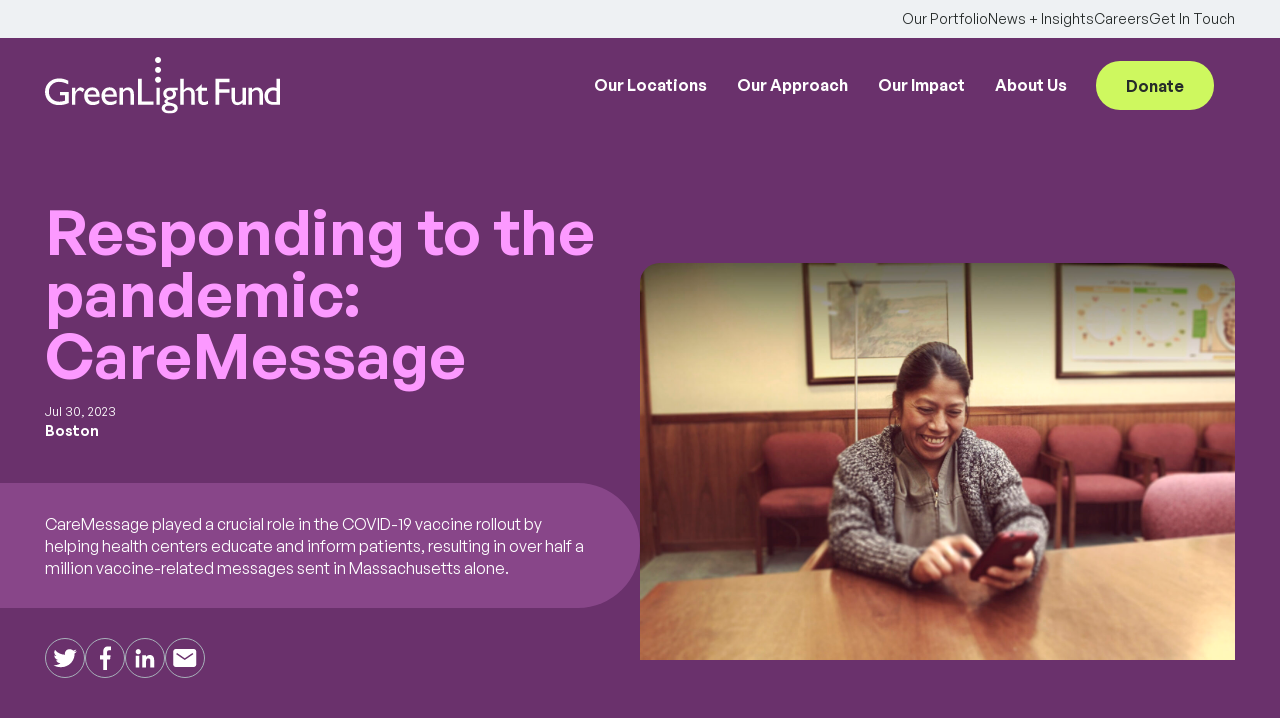

--- FILE ---
content_type: text/html; charset=UTF-8
request_url: https://greenlightfund.org/stories/responding-to-the-pandemic-caremessage/
body_size: 18943
content:
<!DOCTYPE html>
<html lang="en-US" class="no-js">
<head>
													<!-- Google tag (gtag.js) -->
				<script async src="https://www.googletagmanager.com/gtag/js?id=G-8H8LSSH0NC"></script>
				<script>
					window.dataLayer = window.dataLayer || [];
					function gtag(){dataLayer.push(arguments);}
					gtag('js', new Date());
					gtag('config', 'G-8H8LSSH0NC');
				</script>
								<meta charset="UTF-8" />
<script type="text/javascript">
/* <![CDATA[ */
var gform;gform||(document.addEventListener("gform_main_scripts_loaded",function(){gform.scriptsLoaded=!0}),document.addEventListener("gform/theme/scripts_loaded",function(){gform.themeScriptsLoaded=!0}),window.addEventListener("DOMContentLoaded",function(){gform.domLoaded=!0}),gform={domLoaded:!1,scriptsLoaded:!1,themeScriptsLoaded:!1,isFormEditor:()=>"function"==typeof InitializeEditor,callIfLoaded:function(o){return!(!gform.domLoaded||!gform.scriptsLoaded||!gform.themeScriptsLoaded&&!gform.isFormEditor()||(gform.isFormEditor()&&console.warn("The use of gform.initializeOnLoaded() is deprecated in the form editor context and will be removed in Gravity Forms 3.1."),o(),0))},initializeOnLoaded:function(o){gform.callIfLoaded(o)||(document.addEventListener("gform_main_scripts_loaded",()=>{gform.scriptsLoaded=!0,gform.callIfLoaded(o)}),document.addEventListener("gform/theme/scripts_loaded",()=>{gform.themeScriptsLoaded=!0,gform.callIfLoaded(o)}),window.addEventListener("DOMContentLoaded",()=>{gform.domLoaded=!0,gform.callIfLoaded(o)}))},hooks:{action:{},filter:{}},addAction:function(o,r,e,t){gform.addHook("action",o,r,e,t)},addFilter:function(o,r,e,t){gform.addHook("filter",o,r,e,t)},doAction:function(o){gform.doHook("action",o,arguments)},applyFilters:function(o){return gform.doHook("filter",o,arguments)},removeAction:function(o,r){gform.removeHook("action",o,r)},removeFilter:function(o,r,e){gform.removeHook("filter",o,r,e)},addHook:function(o,r,e,t,n){null==gform.hooks[o][r]&&(gform.hooks[o][r]=[]);var d=gform.hooks[o][r];null==n&&(n=r+"_"+d.length),gform.hooks[o][r].push({tag:n,callable:e,priority:t=null==t?10:t})},doHook:function(r,o,e){var t;if(e=Array.prototype.slice.call(e,1),null!=gform.hooks[r][o]&&((o=gform.hooks[r][o]).sort(function(o,r){return o.priority-r.priority}),o.forEach(function(o){"function"!=typeof(t=o.callable)&&(t=window[t]),"action"==r?t.apply(null,e):e[0]=t.apply(null,e)})),"filter"==r)return e[0]},removeHook:function(o,r,t,n){var e;null!=gform.hooks[o][r]&&(e=(e=gform.hooks[o][r]).filter(function(o,r,e){return!!(null!=n&&n!=o.tag||null!=t&&t!=o.priority)}),gform.hooks[o][r]=e)}});
/* ]]> */
</script>

		<meta name="viewport" content="width=device-width, initial-scale=1.0, viewport-fit=cover" />
		<link rel="profile" href="https://gmpg.org/xfn/11">
	<meta name='robots' content='index, follow, max-image-preview:large, max-snippet:-1, max-video-preview:-1' />

	<!-- This site is optimized with the Yoast SEO plugin v26.5 - https://yoast.com/wordpress/plugins/seo/ -->
	<title>Responding to the pandemic: CareMessage - GreenLight Fund</title>
	<link rel="canonical" href="https://greenlightfund.org/stories/responding-to-the-pandemic-caremessage/" />
	<meta property="og:locale" content="en_US" />
	<meta property="og:type" content="article" />
	<meta property="og:title" content="Responding to the pandemic: CareMessage - GreenLight Fund" />
	<meta property="og:description" content="CareMessage played a crucial role in the COVID-19 vaccine rollout by helping health centers educate and inform patients, resulting in over half a million vaccine-related messages sent in Massachusetts alone." />
	<meta property="og:url" content="https://greenlightfund.org/stories/responding-to-the-pandemic-caremessage/" />
	<meta property="og:site_name" content="GreenLight Fund" />
	<meta property="article:publisher" content="https://www.facebook.com/GreenLightFund/" />
	<meta property="article:modified_time" content="2023-08-09T20:04:53+00:00" />
	<meta property="og:image" content="https://greenlightfund.org/wp-content/uploads/2023/07/CareMessage.jpg" />
	<meta property="og:image:width" content="2000" />
	<meta property="og:image:height" content="1333" />
	<meta property="og:image:type" content="image/jpeg" />
	<meta name="twitter:card" content="summary_large_image" />
	<meta name="twitter:site" content="@GreenLight_Fund" />
	<script type="application/ld+json" class="yoast-schema-graph">{"@context":"https://schema.org","@graph":[{"@type":"WebPage","@id":"https://greenlightfund.org/stories/responding-to-the-pandemic-caremessage/","url":"https://greenlightfund.org/stories/responding-to-the-pandemic-caremessage/","name":"Responding to the pandemic: CareMessage - GreenLight Fund","isPartOf":{"@id":"https://greenlightfund.org/#website"},"primaryImageOfPage":{"@id":"https://greenlightfund.org/stories/responding-to-the-pandemic-caremessage/#primaryimage"},"image":{"@id":"https://greenlightfund.org/stories/responding-to-the-pandemic-caremessage/#primaryimage"},"thumbnailUrl":"https://greenlightfund.org/wp-content/uploads/2023/07/CareMessage.jpg","datePublished":"2023-07-30T21:15:05+00:00","dateModified":"2023-08-09T20:04:53+00:00","breadcrumb":{"@id":"https://greenlightfund.org/stories/responding-to-the-pandemic-caremessage/#breadcrumb"},"inLanguage":"en-US","potentialAction":[{"@type":"ReadAction","target":["https://greenlightfund.org/stories/responding-to-the-pandemic-caremessage/"]}]},{"@type":"ImageObject","inLanguage":"en-US","@id":"https://greenlightfund.org/stories/responding-to-the-pandemic-caremessage/#primaryimage","url":"https://greenlightfund.org/wp-content/uploads/2023/07/CareMessage.jpg","contentUrl":"https://greenlightfund.org/wp-content/uploads/2023/07/CareMessage.jpg","width":2000,"height":1333,"caption":"An image of a CareMessage participant sitting at a table smiling at their phone with chairs in the background and paintings hanging on the wall."},{"@type":"BreadcrumbList","@id":"https://greenlightfund.org/stories/responding-to-the-pandemic-caremessage/#breadcrumb","itemListElement":[{"@type":"ListItem","position":1,"name":"Home","item":"https://greenlightfund.org/"},{"@type":"ListItem","position":2,"name":"Responding to the pandemic: CareMessage"}]},{"@type":"WebSite","@id":"https://greenlightfund.org/#website","url":"https://greenlightfund.org/","name":"GreenLight Fund","description":"Investing in Community-Driven Change.","publisher":{"@id":"https://greenlightfund.org/#organization"},"potentialAction":[{"@type":"SearchAction","target":{"@type":"EntryPoint","urlTemplate":"https://greenlightfund.org/?s={search_term_string}"},"query-input":{"@type":"PropertyValueSpecification","valueRequired":true,"valueName":"search_term_string"}}],"inLanguage":"en-US"},{"@type":"Organization","@id":"https://greenlightfund.org/#organization","name":"GreenLight Fund","url":"https://greenlightfund.org/","logo":{"@type":"ImageObject","inLanguage":"en-US","@id":"https://greenlightfund.org/#/schema/logo/image/","url":"https://greenlightfund.org/wp-content/uploads/2023/07/logo-color.svg","contentUrl":"https://greenlightfund.org/wp-content/uploads/2023/07/logo-color.svg","width":185,"height":45,"caption":"GreenLight Fund"},"image":{"@id":"https://greenlightfund.org/#/schema/logo/image/"},"sameAs":["https://www.facebook.com/GreenLightFund/","https://x.com/GreenLight_Fund","https://www.linkedin.com/company/greenlight-fund/","https://www.youtube.com/user/GreenLightFund13"]}]}</script>
	<!-- / Yoast SEO plugin. -->


<link rel="alternate" type="application/rss+xml" title="GreenLight Fund &raquo; Feed" href="https://greenlightfund.org/feed/" />
<link rel="alternate" type="application/rss+xml" title="GreenLight Fund &raquo; Comments Feed" href="https://greenlightfund.org/comments/feed/" />
<link rel="alternate" title="oEmbed (JSON)" type="application/json+oembed" href="https://greenlightfund.org/wp-json/oembed/1.0/embed?url=https%3A%2F%2Fgreenlightfund.org%2Fstories%2Fresponding-to-the-pandemic-caremessage%2F" />
<link rel="alternate" title="oEmbed (XML)" type="text/xml+oembed" href="https://greenlightfund.org/wp-json/oembed/1.0/embed?url=https%3A%2F%2Fgreenlightfund.org%2Fstories%2Fresponding-to-the-pandemic-caremessage%2F&#038;format=xml" />
<style id='wp-img-auto-sizes-contain-inline-css' type='text/css'>
img:is([sizes=auto i],[sizes^="auto," i]){contain-intrinsic-size:3000px 1500px}
/*# sourceURL=wp-img-auto-sizes-contain-inline-css */
</style>
<style id='wp-emoji-styles-inline-css' type='text/css'>

	img.wp-smiley, img.emoji {
		display: inline !important;
		border: none !important;
		box-shadow: none !important;
		height: 1em !important;
		width: 1em !important;
		margin: 0 0.07em !important;
		vertical-align: -0.1em !important;
		background: none !important;
		padding: 0 !important;
	}
/*# sourceURL=wp-emoji-styles-inline-css */
</style>
<style id='classic-theme-styles-inline-css' type='text/css'>
/*! This file is auto-generated */
.wp-block-button__link{color:#fff;background-color:#32373c;border-radius:9999px;box-shadow:none;text-decoration:none;padding:calc(.667em + 2px) calc(1.333em + 2px);font-size:1.125em}.wp-block-file__button{background:#32373c;color:#fff;text-decoration:none}
/*# sourceURL=/wp-includes/css/classic-themes.min.css */
</style>
<link rel='stylesheet' id='font-awesome-css' href='//cdnjs.cloudflare.com/ajax/libs/font-awesome/6.3.0/css/all.min.css' type='text/css' media='all' />
<link rel='stylesheet' id='greenlightfund-style-css' href='https://greenlightfund.org/wp-content/themes/greenlightfund/dist/css/greenlightfund.min.css?ver=1769550908' type='text/css' media='all' />
<script type="text/javascript" src="https://greenlightfund.org/wp-content/themes/greenlightfund/dist/js/activate-js.min.js?ver=6.9" id="activate-js-js"></script>
<link rel="https://api.w.org/" href="https://greenlightfund.org/wp-json/" /><link rel="EditURI" type="application/rsd+xml" title="RSD" href="https://greenlightfund.org/xmlrpc.php?rsd" />
<link rel='shortlink' href='https://greenlightfund.org/?p=1412' />
<link rel="icon" href="https://greenlightfund.org/wp-content/uploads/2023/07/favicon.svg" sizes="32x32" />
<link rel="icon" href="https://greenlightfund.org/wp-content/uploads/2023/07/favicon.svg" sizes="192x192" />
<link rel="apple-touch-icon" href="https://greenlightfund.org/wp-content/uploads/2023/07/favicon.svg" />
<meta name="msapplication-TileImage" content="https://greenlightfund.org/wp-content/uploads/2023/07/favicon.svg" />
		<style type="text/css" id="wp-custom-css">
			[data-slider="portfolio-mobile"] figure {
	height: 100% !important;
	width: 100% !important;
	display: flex;
	align-items: center;
	justify-content: center;
}		</style>
		<style id='global-styles-inline-css' type='text/css'>
:root{--wp--preset--aspect-ratio--square: 1;--wp--preset--aspect-ratio--4-3: 4/3;--wp--preset--aspect-ratio--3-4: 3/4;--wp--preset--aspect-ratio--3-2: 3/2;--wp--preset--aspect-ratio--2-3: 2/3;--wp--preset--aspect-ratio--16-9: 16/9;--wp--preset--aspect-ratio--9-16: 9/16;--wp--preset--color--black: #000000;--wp--preset--color--cyan-bluish-gray: #abb8c3;--wp--preset--color--white: #ffffff;--wp--preset--color--pale-pink: #f78da7;--wp--preset--color--vivid-red: #cf2e2e;--wp--preset--color--luminous-vivid-orange: #ff6900;--wp--preset--color--luminous-vivid-amber: #fcb900;--wp--preset--color--light-green-cyan: #7bdcb5;--wp--preset--color--vivid-green-cyan: #00d084;--wp--preset--color--pale-cyan-blue: #8ed1fc;--wp--preset--color--vivid-cyan-blue: #0693e3;--wp--preset--color--vivid-purple: #9b51e0;--wp--preset--gradient--vivid-cyan-blue-to-vivid-purple: linear-gradient(135deg,rgb(6,147,227) 0%,rgb(155,81,224) 100%);--wp--preset--gradient--light-green-cyan-to-vivid-green-cyan: linear-gradient(135deg,rgb(122,220,180) 0%,rgb(0,208,130) 100%);--wp--preset--gradient--luminous-vivid-amber-to-luminous-vivid-orange: linear-gradient(135deg,rgb(252,185,0) 0%,rgb(255,105,0) 100%);--wp--preset--gradient--luminous-vivid-orange-to-vivid-red: linear-gradient(135deg,rgb(255,105,0) 0%,rgb(207,46,46) 100%);--wp--preset--gradient--very-light-gray-to-cyan-bluish-gray: linear-gradient(135deg,rgb(238,238,238) 0%,rgb(169,184,195) 100%);--wp--preset--gradient--cool-to-warm-spectrum: linear-gradient(135deg,rgb(74,234,220) 0%,rgb(151,120,209) 20%,rgb(207,42,186) 40%,rgb(238,44,130) 60%,rgb(251,105,98) 80%,rgb(254,248,76) 100%);--wp--preset--gradient--blush-light-purple: linear-gradient(135deg,rgb(255,206,236) 0%,rgb(152,150,240) 100%);--wp--preset--gradient--blush-bordeaux: linear-gradient(135deg,rgb(254,205,165) 0%,rgb(254,45,45) 50%,rgb(107,0,62) 100%);--wp--preset--gradient--luminous-dusk: linear-gradient(135deg,rgb(255,203,112) 0%,rgb(199,81,192) 50%,rgb(65,88,208) 100%);--wp--preset--gradient--pale-ocean: linear-gradient(135deg,rgb(255,245,203) 0%,rgb(182,227,212) 50%,rgb(51,167,181) 100%);--wp--preset--gradient--electric-grass: linear-gradient(135deg,rgb(202,248,128) 0%,rgb(113,206,126) 100%);--wp--preset--gradient--midnight: linear-gradient(135deg,rgb(2,3,129) 0%,rgb(40,116,252) 100%);--wp--preset--font-size--small: 13px;--wp--preset--font-size--medium: 20px;--wp--preset--font-size--large: 36px;--wp--preset--font-size--x-large: 42px;--wp--preset--spacing--20: 0.44rem;--wp--preset--spacing--30: 0.67rem;--wp--preset--spacing--40: 1rem;--wp--preset--spacing--50: 1.5rem;--wp--preset--spacing--60: 2.25rem;--wp--preset--spacing--70: 3.38rem;--wp--preset--spacing--80: 5.06rem;--wp--preset--shadow--natural: 6px 6px 9px rgba(0, 0, 0, 0.2);--wp--preset--shadow--deep: 12px 12px 50px rgba(0, 0, 0, 0.4);--wp--preset--shadow--sharp: 6px 6px 0px rgba(0, 0, 0, 0.2);--wp--preset--shadow--outlined: 6px 6px 0px -3px rgb(255, 255, 255), 6px 6px rgb(0, 0, 0);--wp--preset--shadow--crisp: 6px 6px 0px rgb(0, 0, 0);}:where(.is-layout-flex){gap: 0.5em;}:where(.is-layout-grid){gap: 0.5em;}body .is-layout-flex{display: flex;}.is-layout-flex{flex-wrap: wrap;align-items: center;}.is-layout-flex > :is(*, div){margin: 0;}body .is-layout-grid{display: grid;}.is-layout-grid > :is(*, div){margin: 0;}:where(.wp-block-columns.is-layout-flex){gap: 2em;}:where(.wp-block-columns.is-layout-grid){gap: 2em;}:where(.wp-block-post-template.is-layout-flex){gap: 1.25em;}:where(.wp-block-post-template.is-layout-grid){gap: 1.25em;}.has-black-color{color: var(--wp--preset--color--black) !important;}.has-cyan-bluish-gray-color{color: var(--wp--preset--color--cyan-bluish-gray) !important;}.has-white-color{color: var(--wp--preset--color--white) !important;}.has-pale-pink-color{color: var(--wp--preset--color--pale-pink) !important;}.has-vivid-red-color{color: var(--wp--preset--color--vivid-red) !important;}.has-luminous-vivid-orange-color{color: var(--wp--preset--color--luminous-vivid-orange) !important;}.has-luminous-vivid-amber-color{color: var(--wp--preset--color--luminous-vivid-amber) !important;}.has-light-green-cyan-color{color: var(--wp--preset--color--light-green-cyan) !important;}.has-vivid-green-cyan-color{color: var(--wp--preset--color--vivid-green-cyan) !important;}.has-pale-cyan-blue-color{color: var(--wp--preset--color--pale-cyan-blue) !important;}.has-vivid-cyan-blue-color{color: var(--wp--preset--color--vivid-cyan-blue) !important;}.has-vivid-purple-color{color: var(--wp--preset--color--vivid-purple) !important;}.has-black-background-color{background-color: var(--wp--preset--color--black) !important;}.has-cyan-bluish-gray-background-color{background-color: var(--wp--preset--color--cyan-bluish-gray) !important;}.has-white-background-color{background-color: var(--wp--preset--color--white) !important;}.has-pale-pink-background-color{background-color: var(--wp--preset--color--pale-pink) !important;}.has-vivid-red-background-color{background-color: var(--wp--preset--color--vivid-red) !important;}.has-luminous-vivid-orange-background-color{background-color: var(--wp--preset--color--luminous-vivid-orange) !important;}.has-luminous-vivid-amber-background-color{background-color: var(--wp--preset--color--luminous-vivid-amber) !important;}.has-light-green-cyan-background-color{background-color: var(--wp--preset--color--light-green-cyan) !important;}.has-vivid-green-cyan-background-color{background-color: var(--wp--preset--color--vivid-green-cyan) !important;}.has-pale-cyan-blue-background-color{background-color: var(--wp--preset--color--pale-cyan-blue) !important;}.has-vivid-cyan-blue-background-color{background-color: var(--wp--preset--color--vivid-cyan-blue) !important;}.has-vivid-purple-background-color{background-color: var(--wp--preset--color--vivid-purple) !important;}.has-black-border-color{border-color: var(--wp--preset--color--black) !important;}.has-cyan-bluish-gray-border-color{border-color: var(--wp--preset--color--cyan-bluish-gray) !important;}.has-white-border-color{border-color: var(--wp--preset--color--white) !important;}.has-pale-pink-border-color{border-color: var(--wp--preset--color--pale-pink) !important;}.has-vivid-red-border-color{border-color: var(--wp--preset--color--vivid-red) !important;}.has-luminous-vivid-orange-border-color{border-color: var(--wp--preset--color--luminous-vivid-orange) !important;}.has-luminous-vivid-amber-border-color{border-color: var(--wp--preset--color--luminous-vivid-amber) !important;}.has-light-green-cyan-border-color{border-color: var(--wp--preset--color--light-green-cyan) !important;}.has-vivid-green-cyan-border-color{border-color: var(--wp--preset--color--vivid-green-cyan) !important;}.has-pale-cyan-blue-border-color{border-color: var(--wp--preset--color--pale-cyan-blue) !important;}.has-vivid-cyan-blue-border-color{border-color: var(--wp--preset--color--vivid-cyan-blue) !important;}.has-vivid-purple-border-color{border-color: var(--wp--preset--color--vivid-purple) !important;}.has-vivid-cyan-blue-to-vivid-purple-gradient-background{background: var(--wp--preset--gradient--vivid-cyan-blue-to-vivid-purple) !important;}.has-light-green-cyan-to-vivid-green-cyan-gradient-background{background: var(--wp--preset--gradient--light-green-cyan-to-vivid-green-cyan) !important;}.has-luminous-vivid-amber-to-luminous-vivid-orange-gradient-background{background: var(--wp--preset--gradient--luminous-vivid-amber-to-luminous-vivid-orange) !important;}.has-luminous-vivid-orange-to-vivid-red-gradient-background{background: var(--wp--preset--gradient--luminous-vivid-orange-to-vivid-red) !important;}.has-very-light-gray-to-cyan-bluish-gray-gradient-background{background: var(--wp--preset--gradient--very-light-gray-to-cyan-bluish-gray) !important;}.has-cool-to-warm-spectrum-gradient-background{background: var(--wp--preset--gradient--cool-to-warm-spectrum) !important;}.has-blush-light-purple-gradient-background{background: var(--wp--preset--gradient--blush-light-purple) !important;}.has-blush-bordeaux-gradient-background{background: var(--wp--preset--gradient--blush-bordeaux) !important;}.has-luminous-dusk-gradient-background{background: var(--wp--preset--gradient--luminous-dusk) !important;}.has-pale-ocean-gradient-background{background: var(--wp--preset--gradient--pale-ocean) !important;}.has-electric-grass-gradient-background{background: var(--wp--preset--gradient--electric-grass) !important;}.has-midnight-gradient-background{background: var(--wp--preset--gradient--midnight) !important;}.has-small-font-size{font-size: var(--wp--preset--font-size--small) !important;}.has-medium-font-size{font-size: var(--wp--preset--font-size--medium) !important;}.has-large-font-size{font-size: var(--wp--preset--font-size--large) !important;}.has-x-large-font-size{font-size: var(--wp--preset--font-size--x-large) !important;}
/*# sourceURL=global-styles-inline-css */
</style>
<link rel='stylesheet' id='gform_basic-css' href='https://greenlightfund.org/wp-content/plugins/gravityforms/assets/css/dist/basic.min.css?ver=2.9.23' type='text/css' media='all' />
<link rel='stylesheet' id='gform_theme_components-css' href='https://greenlightfund.org/wp-content/plugins/gravityforms/assets/css/dist/theme-components.min.css?ver=2.9.23' type='text/css' media='all' />
<link rel='stylesheet' id='gform_theme-css' href='https://greenlightfund.org/wp-content/plugins/gravityforms/assets/css/dist/theme.min.css?ver=2.9.23' type='text/css' media='all' />
</head>

<body class="wp-singular glf_story-template-default single single-glf_story postid-1412 wp-theme-greenlightfund">


<div id="page" class="site" x-data="{ newsletterModal: false }">

	<a class="skip-link sr-only" href="#content">Skip to content</a>

	<div class="page-wrapper">

		<header id="masthead" class="site-header" x-data="{ mobile: false, search: false }" data-theme="seance">

	<div class="site-header__super-header">

	<div class="container">

		<div class="flex justify-end">

			<nav class="menu-auxiliary-navigation-container"><ul id="menu-auxiliary-navigation" class="menu auxiliary flex gap-s0"><li id="menu-item-94" class="menu-item menu-item-type-post_type menu-item-object-page menu-item-94"><a href="https://greenlightfund.org/portfolio/">Our Portfolio</a></li>
<li id="menu-item-93" class="menu-item menu-item-type-post_type menu-item-object-page menu-item-93"><a href="https://greenlightfund.org/news-insights/">News + Insights</a></li>
<li id="menu-item-92" class="menu-item menu-item-type-post_type menu-item-object-page menu-item-92"><a href="https://greenlightfund.org/careers/">Careers</a></li>
<li id="menu-item-91" class="menu-item menu-item-type-post_type menu-item-object-page menu-item-91"><a href="https://greenlightfund.org/get-in-touch/">Get In Touch</a></li>
</ul></nav>
		</div>

	</div>

</div>

	<div class="container h-[95px]">

		<div class="flex items-center h-full">

			<div class="flex justify-between items-center gap-s0 w-full h-full">

				<div class="site-header__branding flex-grow h-full flex items-center">

					<div class="aspect-[511.01/122.81] w-[185px] lg:w-[235px]">

						<a href="https://greenlightfund.org" class="block w-full h-full">

							<img src="https://greenlightfund.org/wp-content/themes/greenlightfund/dist/images/logo-white.svg" alt="GreenLight Fund" class="w-full h-full block"/>

						</a>

					</div>

				</div>

				<div class="primary-nav-desktop lg:flex items-center max-lg:hidden h-full">

	<nav id="primary-nav-desktop" class="h-full"><ul id="menu-primary-navigation" class="menu primary h-full mr-[calc(var(--s1)*0.5)]"><li id="menu-item-82" class="our-work menu-item menu-item-type-post_type menu-item-object-page menu-item-has-children menu-item-82" x-data="{ submenu: false }" @mouseenter="submenu = true" @mouseleave="submenu = false"><a href="https://greenlightfund.org/sites/" x-data="{ submenu: false }" @mouseenter="submenu = true" @mouseleave="submenu = false">Our Locations</a><div x-cloak x-show="submenu" class="sub-menu__wrapper" x-transition.opacity.duration.150><div class="container"><div class="px-s1"><div class="space-y-s0 mt-s1"><p class="medium"><span style="font-weight: 400;">We actively engage with local communities to identify needs not being met and invite in best-in-class nonprofits uniquely suited to address them.</span><span style="font-weight: 400;">   </span></p>
<p><strong><a class="more-link" href="https://greenlightfund.org/portfolio/">See our portfolio of investments</a></strong></p>
</div><div class="our-work-right"><div class="type-label">Find GreenLight in Your City</div><ul class="sub-menu mt-s1 h5"><li id="menu-item-6859" class="menu-item menu-item-type-post_type menu-item-object-glf_site menu-item-6859" x-data="{ submenu: false }" @mouseenter="submenu = true" @mouseleave="submenu = false"><a href="https://greenlightfund.org/sites/atlanta/" x-data="{ submenu: false }" @mouseenter="submenu = true" @mouseleave="submenu = false">Atlanta</a></li><li id="menu-item-6870" class="menu-item menu-item-type-post_type menu-item-object-glf_site menu-item-6870" x-data="{ submenu: false }" @mouseenter="submenu = true" @mouseleave="submenu = false"><a href="https://greenlightfund.org/sites/baltimore/" x-data="{ submenu: false }" @mouseenter="submenu = true" @mouseleave="submenu = false">Baltimore</a></li><li id="menu-item-6871" class="menu-item menu-item-type-post_type menu-item-object-glf_site menu-item-6871" x-data="{ submenu: false }" @mouseenter="submenu = true" @mouseleave="submenu = false"><a href="https://greenlightfund.org/sites/boston/" x-data="{ submenu: false }" @mouseenter="submenu = true" @mouseleave="submenu = false">Boston</a></li><li id="menu-item-6872" class="menu-item menu-item-type-post_type menu-item-object-glf_site menu-item-6872" x-data="{ submenu: false }" @mouseenter="submenu = true" @mouseleave="submenu = false"><a href="https://greenlightfund.org/sites/charlotte/" x-data="{ submenu: false }" @mouseenter="submenu = true" @mouseleave="submenu = false">Charlotte</a></li><li id="menu-item-1004" class="menu-item menu-item-type-post_type menu-item-object-glf_site menu-item-1004" x-data="{ submenu: false }" @mouseenter="submenu = true" @mouseleave="submenu = false"><a href="https://greenlightfund.org/sites/chicago/" x-data="{ submenu: false }" @mouseenter="submenu = true" @mouseleave="submenu = false">Chicago</a></li><li id="menu-item-6873" class="menu-item menu-item-type-post_type menu-item-object-glf_site menu-item-6873" x-data="{ submenu: false }" @mouseenter="submenu = true" @mouseleave="submenu = false"><a href="https://greenlightfund.org/sites/cincinnati/" x-data="{ submenu: false }" @mouseenter="submenu = true" @mouseleave="submenu = false">Cincinnati</a></li><li id="menu-item-7142" class="menu-item menu-item-type-custom menu-item-object-custom menu-item-7142" x-data="{ submenu: false }" @mouseenter="submenu = true" @mouseleave="submenu = false"><a href="https://greenlightfund.org/sites/dallas/" x-data="{ submenu: false }" @mouseenter="submenu = true" @mouseleave="submenu = false">Dallas</a></li><li id="menu-item-4810" class="menu-item menu-item-type-post_type menu-item-object-glf_site menu-item-4810" x-data="{ submenu: false }" @mouseenter="submenu = true" @mouseleave="submenu = false"><a href="https://greenlightfund.org/sites/denver/" x-data="{ submenu: false }" @mouseenter="submenu = true" @mouseleave="submenu = false">Denver</a></li><li id="menu-item-6874" class="menu-item menu-item-type-post_type menu-item-object-glf_site menu-item-6874" x-data="{ submenu: false }" @mouseenter="submenu = true" @mouseleave="submenu = false"><a href="https://greenlightfund.org/sites/detroit/" x-data="{ submenu: false }" @mouseenter="submenu = true" @mouseleave="submenu = false">Detroit</a></li><li id="menu-item-6875" class="menu-item menu-item-type-post_type menu-item-object-glf_site menu-item-6875" x-data="{ submenu: false }" @mouseenter="submenu = true" @mouseleave="submenu = false"><a href="https://greenlightfund.org/sites/greater-newark/" x-data="{ submenu: false }" @mouseenter="submenu = true" @mouseleave="submenu = false">Greater Newark</a></li><li id="menu-item-5689" class="menu-item menu-item-type-custom menu-item-object-custom menu-item-5689" x-data="{ submenu: false }" @mouseenter="submenu = true" @mouseleave="submenu = false"><a href="https://greenlightfund.org/sites/miami/" x-data="{ submenu: false }" @mouseenter="submenu = true" @mouseleave="submenu = false">Miami</a></li><li id="menu-item-6876" class="menu-item menu-item-type-post_type menu-item-object-glf_site menu-item-6876" x-data="{ submenu: false }" @mouseenter="submenu = true" @mouseleave="submenu = false"><a href="https://greenlightfund.org/sites/kansas-city/" x-data="{ submenu: false }" @mouseenter="submenu = true" @mouseleave="submenu = false">Kansas City</a></li><li id="menu-item-6877" class="menu-item menu-item-type-post_type menu-item-object-glf_site menu-item-6877" x-data="{ submenu: false }" @mouseenter="submenu = true" @mouseleave="submenu = false"><a href="https://greenlightfund.org/sites/philadelphia/" x-data="{ submenu: false }" @mouseenter="submenu = true" @mouseleave="submenu = false">Philadelphia</a></li><li id="menu-item-6878" class="menu-item menu-item-type-post_type menu-item-object-glf_site menu-item-6878" x-data="{ submenu: false }" @mouseenter="submenu = true" @mouseleave="submenu = false"><a href="https://greenlightfund.org/sites/bay-area/" x-data="{ submenu: false }" @mouseenter="submenu = true" @mouseleave="submenu = false">San Francisco Bay Area</a></li><li id="menu-item-6879" class="menu-item menu-item-type-post_type menu-item-object-glf_site menu-item-6879" x-data="{ submenu: false }" @mouseenter="submenu = true" @mouseleave="submenu = false"><a href="https://greenlightfund.org/sites/twin-cities/" x-data="{ submenu: false }" @mouseenter="submenu = true" @mouseleave="submenu = false">Twin Cities</a></li></ul></li><li id="menu-item-766" class="menu-item menu-item-type-post_type menu-item-object-page menu-item-766" x-data="{ submenu: false }" @mouseenter="submenu = true" @mouseleave="submenu = false"><a href="https://greenlightfund.org/approach/" x-data="{ submenu: false }" @mouseenter="submenu = true" @mouseleave="submenu = false">Our Approach</a></li><li id="menu-item-6882" class="menu-item menu-item-type-custom menu-item-object-custom menu-item-has-children menu-item-6882" x-data="{ submenu: false }" @mouseenter="submenu = true" @mouseleave="submenu = false"><a href="https://greenlightfund.org/report/our-impact/" x-data="{ submenu: false }" @mouseenter="submenu = true" @mouseleave="submenu = false">Our Impact</a><ul class="sub-menu normal py-s0 flex flex-col gap-s-1" x-cloak x-show="submenu" x-transition.opacity.duration.150><li id="menu-item-4239" class="menu-item menu-item-type-custom menu-item-object-custom menu-item-4239" x-data="{ submenu: false }" @mouseenter="submenu = true" @mouseleave="submenu = false"><a href="https://greenlightfund.org/report/our-impact/" x-data="{ submenu: false }" @mouseenter="submenu = true" @mouseleave="submenu = false">Annual Impact Report</a></li><li id="menu-item-1177" class="menu-item menu-item-type-post_type menu-item-object-page menu-item-1177" x-data="{ submenu: false }" @mouseenter="submenu = true" @mouseleave="submenu = false"><a href="https://greenlightfund.org/stories-of-impact/" x-data="{ submenu: false }" @mouseenter="submenu = true" @mouseleave="submenu = false">Stories of Impact</a></li><li id="menu-item-6190" class="menu-item menu-item-type-post_type menu-item-object-page menu-item-6190" x-data="{ submenu: false }" @mouseenter="submenu = true" @mouseleave="submenu = false"><a href="https://greenlightfund.org/celebrating-20-years/" x-data="{ submenu: false }" @mouseenter="submenu = true" @mouseleave="submenu = false">20 Years of Change</a></li></ul></li><li id="menu-item-79" class="menu-item menu-item-type-post_type menu-item-object-page menu-item-has-children menu-item-79" x-data="{ submenu: false }" @mouseenter="submenu = true" @mouseleave="submenu = false"><a href="https://greenlightfund.org/about-us/" x-data="{ submenu: false }" @mouseenter="submenu = true" @mouseleave="submenu = false">About Us</a><ul class="sub-menu normal py-s0 flex flex-col gap-s-1" x-cloak x-show="submenu" x-transition.opacity.duration.150><li id="menu-item-647" class="menu-item menu-item-type-post_type menu-item-object-page menu-item-647" x-data="{ submenu: false }" @mouseenter="submenu = true" @mouseleave="submenu = false"><a href="https://greenlightfund.org/people/" x-data="{ submenu: false }" @mouseenter="submenu = true" @mouseleave="submenu = false">Our Team</a></li><li id="menu-item-3886" class="menu-item menu-item-type-post_type menu-item-object-page menu-item-3886" x-data="{ submenu: false }" @mouseenter="submenu = true" @mouseleave="submenu = false"><a href="https://greenlightfund.org/our-board/" x-data="{ submenu: false }" @mouseenter="submenu = true" @mouseleave="submenu = false">Our Board</a></li><li id="menu-item-710" class="menu-item menu-item-type-post_type menu-item-object-page menu-item-710" x-data="{ submenu: false }" @mouseenter="submenu = true" @mouseleave="submenu = false"><a href="https://greenlightfund.org/investors/" x-data="{ submenu: false }" @mouseenter="submenu = true" @mouseleave="submenu = false">National Investors</a></li><li id="menu-item-5029" class="menu-item menu-item-type-post_type menu-item-object-page menu-item-5029" x-data="{ submenu: false }" @mouseenter="submenu = true" @mouseleave="submenu = false"><a href="https://greenlightfund.org/our-values/" x-data="{ submenu: false }" @mouseenter="submenu = true" @mouseleave="submenu = false">Our Values</a></li><li id="menu-item-3884" class="menu-item menu-item-type-post_type menu-item-object-page menu-item-3884" x-data="{ submenu: false }" @mouseenter="submenu = true" @mouseleave="submenu = false"><a href="https://greenlightfund.org/centering-racial-equity/" x-data="{ submenu: false }" @mouseenter="submenu = true" @mouseleave="submenu = false">Centering Racial Equity</a></li></ul></li></ul></nav>
	
		<div>

			<a href="https://greenlightfund.org/donate/" target="" class="btn">Donate</a>
		</div>

	
</div>

				<div class="site-header__search">

					<div class="aspect-square w-[21.49px] relative" x-show="! mobile" x-transition.opacity.duration.150>

						<button class="block w-full h-full absolute inset-0" @click="search = true; $nextTick( () => { $refs.searchInput.focus() } )" x-show="! search" x-transition.opacity.duration.150><i class="w-full h-full icon icon--search icon--white"></i><span class="sr-only">Search</span></button>
						<button class="block w-full h-full absolute inset-0" @click="search = false" x-cloak x-show="search" x-transition.opacity.duration.150><i class="w-full h-full icon icon--close icon--white"></i><span class="sr-only">Close Search</span></button>

					</div>

				</div>

				<div class="site-header__menu lg:hidden">

					<div class="aspect-square w-[21.49px] relative">

						<button class="block w-full h-full absolute inset-0" @click="mobile = true" x-show="! mobile" x-transition.opacity.duration.150><i class="w-full h-full icon icon--menu icon--white"></i><span class="sr-only">Menu</span></button>
						<button class="block w-full h-full absolute inset-0" @click="mobile = false" x-cloak x-show="mobile" x-transition.opacity.duration.150><i class="w-full h-full icon icon--close icon--white"></i><span class="sr-only">Close</span></button>

					</div>

				</div>

			</div>

		</div>

	</div>

	<div class="primary-nav-mobile drop-shadow-md lg:hidden" x-cloak x-show="mobile" x-collapse.duration.700>

	<nav id="primary-nav-mobile" class="px-s1 py-s0"><ul id="menu-primary-navigation-1" class="menu primary"><li class="our-work menu-item menu-item-type-post_type menu-item-object-page menu-item-has-children h4 menu-item-82" x-data="{ submenu: false }"><span class="flex justify-between items-center"><a href="https://greenlightfund.org/sites/">Our Locations</a><button class="w-[32px] h-[32px] icon icon--woodsmoke icon--caret-down icon--1/2 transition-transform" @click="submenu = ! submenu" :class="submenu ? '-scale-y-100' : ''"><span class="sr-only">Expand About Submenu</span></button></span><div x-cloak x-show="submenu" class="bg-solitude -mx-s1 px-s1" x-collapse.duration.700 style=""><div class="py-s1"><div class="space-y-s0"><p class="medium"><span style="font-weight: 400;">We actively engage with local communities to identify needs not being met and invite in best-in-class nonprofits uniquely suited to address them.</span><span style="font-weight: 400;">   </span></p>
<p><strong><a class="more-link" href="https://greenlightfund.org/portfolio/">See our portfolio of investments</a></strong></p>
</div><hr class="border-t-casper my-s1 -mx-s1"/><div class="type-label">Find GreenLight in Your City</div>
<ul class="sub-menu mt-s1 h5">
	<li class="menu-item menu-item-type-post_type menu-item-object-glf_site menu-item-6859" x-data="{ submenu: false }"><span class="flex justify-between items-center"><a href="https://greenlightfund.org/sites/atlanta/">Atlanta</a></span></li>
	<li class="menu-item menu-item-type-post_type menu-item-object-glf_site menu-item-6870" x-data="{ submenu: false }"><span class="flex justify-between items-center"><a href="https://greenlightfund.org/sites/baltimore/">Baltimore</a></span></li>
	<li class="menu-item menu-item-type-post_type menu-item-object-glf_site menu-item-6871" x-data="{ submenu: false }"><span class="flex justify-between items-center"><a href="https://greenlightfund.org/sites/boston/">Boston</a></span></li>
	<li class="menu-item menu-item-type-post_type menu-item-object-glf_site menu-item-6872" x-data="{ submenu: false }"><span class="flex justify-between items-center"><a href="https://greenlightfund.org/sites/charlotte/">Charlotte</a></span></li>
	<li class="menu-item menu-item-type-post_type menu-item-object-glf_site menu-item-1004" x-data="{ submenu: false }"><span class="flex justify-between items-center"><a href="https://greenlightfund.org/sites/chicago/">Chicago</a></span></li>
	<li class="menu-item menu-item-type-post_type menu-item-object-glf_site menu-item-6873" x-data="{ submenu: false }"><span class="flex justify-between items-center"><a href="https://greenlightfund.org/sites/cincinnati/">Cincinnati</a></span></li>
	<li class="menu-item menu-item-type-custom menu-item-object-custom menu-item-7142" x-data="{ submenu: false }"><span class="flex justify-between items-center"><a href="https://greenlightfund.org/sites/dallas/">Dallas</a></span></li>
	<li class="menu-item menu-item-type-post_type menu-item-object-glf_site menu-item-4810" x-data="{ submenu: false }"><span class="flex justify-between items-center"><a href="https://greenlightfund.org/sites/denver/">Denver</a></span></li>
	<li class="menu-item menu-item-type-post_type menu-item-object-glf_site menu-item-6874" x-data="{ submenu: false }"><span class="flex justify-between items-center"><a href="https://greenlightfund.org/sites/detroit/">Detroit</a></span></li>
	<li class="menu-item menu-item-type-post_type menu-item-object-glf_site menu-item-6875" x-data="{ submenu: false }"><span class="flex justify-between items-center"><a href="https://greenlightfund.org/sites/greater-newark/">Greater Newark</a></span></li>
	<li class="menu-item menu-item-type-custom menu-item-object-custom menu-item-5689" x-data="{ submenu: false }"><span class="flex justify-between items-center"><a href="https://greenlightfund.org/sites/miami/">Miami</a></span></li>
	<li class="menu-item menu-item-type-post_type menu-item-object-glf_site menu-item-6876" x-data="{ submenu: false }"><span class="flex justify-between items-center"><a href="https://greenlightfund.org/sites/kansas-city/">Kansas City</a></span></li>
	<li class="menu-item menu-item-type-post_type menu-item-object-glf_site menu-item-6877" x-data="{ submenu: false }"><span class="flex justify-between items-center"><a href="https://greenlightfund.org/sites/philadelphia/">Philadelphia</a></span></li>
	<li class="menu-item menu-item-type-post_type menu-item-object-glf_site menu-item-6878" x-data="{ submenu: false }"><span class="flex justify-between items-center"><a href="https://greenlightfund.org/sites/bay-area/">San Francisco Bay Area</a></span></li>
	<li class="menu-item menu-item-type-post_type menu-item-object-glf_site menu-item-6879" x-data="{ submenu: false }"><span class="flex justify-between items-center"><a href="https://greenlightfund.org/sites/twin-cities/">Twin Cities</a></span></li>
</ul></div>
</li>
<li class="menu-item menu-item-type-post_type menu-item-object-page h4 menu-item-766" x-data="{ submenu: false }"><span class="flex justify-between items-center"><a href="https://greenlightfund.org/approach/">Our Approach</a></span></li>
<li class="menu-item menu-item-type-custom menu-item-object-custom menu-item-has-children h4 menu-item-6882" x-data="{ submenu: false }"><span class="flex justify-between items-center"><a href="https://greenlightfund.org/report/our-impact/">Our Impact</a><button class="w-[32px] h-[32px] icon icon--woodsmoke icon--caret-down icon--1/2 transition-transform" @click="submenu = ! submenu" :class="submenu ? '-scale-y-100' : ''"><span class="sr-only">Expand About Submenu</span></button></span>
<div x-cloak x-show="submenu" x-collapse.duration.700><ul class="sub-menu normal py-s0 flex flex-col gap-s-1">
	<li class="menu-item menu-item-type-custom menu-item-object-custom menu-item-4239" x-data="{ submenu: false }"><span class="flex justify-between items-center"><a href="https://greenlightfund.org/report/our-impact/">Annual Impact Report</a></span></li>
	<li class="menu-item menu-item-type-post_type menu-item-object-page menu-item-1177" x-data="{ submenu: false }"><span class="flex justify-between items-center"><a href="https://greenlightfund.org/stories-of-impact/">Stories of Impact</a></span></li>
	<li class="menu-item menu-item-type-post_type menu-item-object-page menu-item-6190" x-data="{ submenu: false }"><span class="flex justify-between items-center"><a href="https://greenlightfund.org/celebrating-20-years/">20 Years of Change</a></span></li>
</ul></div>
</li>
<li class="menu-item menu-item-type-post_type menu-item-object-page menu-item-has-children h4 menu-item-79" x-data="{ submenu: false }"><span class="flex justify-between items-center"><a href="https://greenlightfund.org/about-us/">About Us</a><button class="w-[32px] h-[32px] icon icon--woodsmoke icon--caret-down icon--1/2 transition-transform" @click="submenu = ! submenu" :class="submenu ? '-scale-y-100' : ''"><span class="sr-only">Expand About Submenu</span></button></span>
<div x-cloak x-show="submenu" x-collapse.duration.700><ul class="sub-menu normal py-s0 flex flex-col gap-s-1">
	<li class="menu-item menu-item-type-post_type menu-item-object-page menu-item-647" x-data="{ submenu: false }"><span class="flex justify-between items-center"><a href="https://greenlightfund.org/people/">Our Team</a></span></li>
	<li class="menu-item menu-item-type-post_type menu-item-object-page menu-item-3886" x-data="{ submenu: false }"><span class="flex justify-between items-center"><a href="https://greenlightfund.org/our-board/">Our Board</a></span></li>
	<li class="menu-item menu-item-type-post_type menu-item-object-page menu-item-710" x-data="{ submenu: false }"><span class="flex justify-between items-center"><a href="https://greenlightfund.org/investors/">National Investors</a></span></li>
	<li class="menu-item menu-item-type-post_type menu-item-object-page menu-item-5029" x-data="{ submenu: false }"><span class="flex justify-between items-center"><a href="https://greenlightfund.org/our-values/">Our Values</a></span></li>
	<li class="menu-item menu-item-type-post_type menu-item-object-page menu-item-3884" x-data="{ submenu: false }"><span class="flex justify-between items-center"><a href="https://greenlightfund.org/centering-racial-equity/">Centering Racial Equity</a></span></li>
</ul></div>
</li>
</ul></nav>
	<nav class="px-s1 py-s0"><ul id="menu-auxiliary-navigation-1" class="menu auxiliary"><li class="menu-item menu-item-type-post_type menu-item-object-page menu-item-94"><a href="https://greenlightfund.org/portfolio/">Our Portfolio</a></li>
<li class="menu-item menu-item-type-post_type menu-item-object-page menu-item-93"><a href="https://greenlightfund.org/news-insights/">News + Insights</a></li>
<li class="menu-item menu-item-type-post_type menu-item-object-page menu-item-92"><a href="https://greenlightfund.org/careers/">Careers</a></li>
<li class="menu-item menu-item-type-post_type menu-item-object-page menu-item-91"><a href="https://greenlightfund.org/get-in-touch/">Get In Touch</a></li>
</ul></nav>
	
		<div class="px-s1 pb-s1">

			<a href="https://greenlightfund.org/donate/" target="" class="btn w-full">Donate</a>
		</div>

	
</div>

	<div class="bg-white drop-shadow-lg relative lg:absolute lg:inset-0" style="--background-color: var( --color-woodsmoke )" x-cloak x-show="search" x-transition.opacity.duration.400>

	<div class="max-w-[1360px] mx-auto h-full">

		<div class="flex h-full w-full items-center">

			<div class="container-3xs h-[150px] lg:h-full mx-auto flex items-center flex-grow">

				<form method="get" action="https://greenlightfund.org" class="flex w-full items-center border-b border-casper">

					<label class="flex-grow">
						<span class="sr-only">Search</span>
						<input type="search" name="s" value="" placeholder="What can we help you find?" class="w-full placeholder:text-casper !border-0" x-ref="searchInput"/>
					</label>

					<div>

						<button type="submit" class="block w-[29.3px] h-[29.3px]"><i class="w-full h-full icon icon--search icon--white"></i><span class="sr-only">Search</span></button>

					</div>

				</form>

			</div>

			<div class="hidden lg:block pr-s1">

				<button class="w-[16.26px] h-[16.26px]" @click="search = false"><i class="w-full h-full icon icon--close"></i><span class="sr-only">Close</span></button>

			</div>

		</div>

	</div>

</div>

</header>

		<div id="content" class="site">

<div id="primary" class="content-area">

	<main id="main" class="site-main">

		
			
			<article id="post-1412" class="post-1412 glf_story type-glf_story status-publish has-post-thumbnail hentry glf_issue_tax-health-and-wellbeing glf_site_tax-boston">

	
<!-- hero -->

<header class="story-header1 bg-seance text-white header-padding">

	<div class="container pt-s2 lg:pt-s3 mb-s2">

		<flex class="story-header1-col justify-between items-center gap-s5">

			<flex-item class="flex-1">

				<flex class="pb-s2 flex-col justify-between h-full">

					<flex-item>

						<div class="space-y-s-1">

							
							<h1 class="page-title text-mauve">Responding to the pandemic: CareMessage</h1>
							<p class="leading-none">
								<span class="date">Jul 30, 2023</span><br/>
								<span class="location-label">Boston</span>
							</p>

						</div>

						
							<div class="py-s1 bg-mauve/20 pr-s2 rounded-r-full -ml-s2 pl-s2 mt-s2 relative
								before:absolute before:right-full before:pl-[calc((50%-50vw)*-1)] before:bg-mauve/20 before:inset-y-0">

								<div class="medium"><p>CareMessage played a crucial role in the COVID-19 vaccine rollout by helping health centers educate and inform patients, resulting in over half a million vaccine-related messages sent in Massachusetts alone.</p>
</div>

							</div>

						
					</flex-item>

					<flex-item>

						<div class="mt-s1">

							<ul class="flex gap-s-2">
	<li><a target="_blank" href="https://www.twitter.com/intent/tweet?url=https%3A%2F%2Fgreenlightfund.org%2Fstories%2Fresponding-to-the-pandemic-caremessage%2F&text=Responding+to+the+pandemic%3A+CareMessage" class="social social--twitter social--white social-lg"><span class="sr-only">Twitter</span></a></li>

	<li><a target="_blank" href="https://www.facebook.com/sharer/sharer.php?text=Responding+to+the+pandemic%3A+CareMessage&u=https%3A%2F%2Fgreenlightfund.org%2Fstories%2Fresponding-to-the-pandemic-caremessage%2F" class="social social--facebook social--white social-lg"><span class="sr-only">Facebook</span></a></li>

	<li><a target="_blank" href="https://www.linkedin.com/sharing/share-offsite/?url=https%3A%2F%2Fgreenlightfund.org%2Fstories%2Fresponding-to-the-pandemic-caremessage%2F" class="social social--linkedin social--white social-lg"><span class="sr-only">LinkedIn</span></a></li>

	<li><a target="_blank" href="/cdn-cgi/l/email-protection#[base64]" class="social social--email social--white social-lg"><span class="sr-only">Email</span></a></li>
</ul>

						</div>

					</flex-item>

				</flex>

			</flex-item>

			<flex-item class="flex-1">

				
					<figure class="aspect-[540/602] rounded-t-2xl overflow-hidden h-full">

						<img width="2000" height="1333" src="https://greenlightfund.org/wp-content/uploads/2023/07/CareMessage.jpg" class="w-full h-full object-cover wp-post-image" alt="An image of a CareMessage participant sitting at a table smiling at their phone with chairs in the background and paintings hanging on the wall." decoding="async" srcset="https://greenlightfund.org/wp-content/uploads/2023/07/CareMessage.jpg 2000w, https://greenlightfund.org/wp-content/uploads/2023/07/CareMessage-300x200.jpg 300w, https://greenlightfund.org/wp-content/uploads/2023/07/CareMessage-1024x682.jpg 1024w, https://greenlightfund.org/wp-content/uploads/2023/07/CareMessage-768x512.jpg 768w, https://greenlightfund.org/wp-content/uploads/2023/07/CareMessage-1536x1024.jpg 1536w" sizes="(max-width: 2000px) 100vw, 2000px" />
					</figure>

				
			</flex-item>

		</flex>

	</div>

</header>

		<!-- wysiwyg -->

		<section class="container-3xs py-s2 lg:pt-s2 wysiwyg-wrapper">

			<div class="wysiwyg">

				<p><span style="font-weight: 400">As COVID-19 vaccines began to become available, CareMessage turned its focus toward applying best practices to the vaccine rollout, vaccine-focused interventions and administration. As the COVID-19 vaccine was distributed to health centers nationwide at varying rates, health centers used CareMessage to educate and inform patients on vaccine safety, efficacy and availability to help increase vaccinations and streamline health center operations. </span></p>
<p><span style="font-weight: 400">Nine of the 13 health centers in Massachusetts, including Boston Healthcare for the Homeless, Lynn Community Health Center and Whittier Street Health, used CareMessage to send vaccine-related messaging to their patients. These included messaging about eligibility, second dose and booster reminders, scheduling appointments, walk-in availability and vaccine confidence messaging. In total, Massachusetts clinics sent over 536,000 messages in 2020-21 to their patients regarding the COVID-19 vaccine.</span></p>
<p><span style="font-weight: 400">Since March of 2020, CareMessage has signed a total of 191 safety net organizations to CMLight, comprising 43 free and charitable clinics, 121 FQHCs, and 27 other organizations including community organizations, public health departments, and tribal health centers. This represents an additional 3.42 million under-resourced patients reached through CMLight across the country.</span></p>

			</div>

		</section>
		
<!-- next -->

<section class="story-next1 bg-solitude py-s3 mt-s2">

	<article class="container-xs">

		<card class="bg-white border-r-[15px] border-dolly rounded-l-2xl next-story">

			<a href="https://greenlightfund.org/stories/building-confidence-in-the-classroom-new-teacher-center/"><span>Building confidence in the classroom: New Teacher Center</span></a>

			<div class="card__content">

				<grid class="story-next1-col grid-cols-[308px_1fr] gap-s2 items-center">

					<grid-item>

						
							<figure class="rounded-l-2xl overflow-hidden aspect-[308/375]">

								<img width="1024" height="683" src="https://greenlightfund.org/wp-content/uploads/2023/07/NTC23-1024x683.jpg" class="attachment-large size-large wp-post-image" alt="An image of a student sitting at their desk with a teacher sitting next to them working on a worksheet with a pencil in hand inside the classroom, representing New Teacher Center." loading="lazy" />
							</figure>

						
					</grid-item>

					<grid-item>

						<div class="space-y-s1">

							<p class="type-label">Next Story</p>

							<div class="space-y-s-1">

								<p class="location-label">Detroit</p>

								<h3 class="card__title">Building confidence in the classroom: New Teacher Center</h3>

								
									<div class="medium max-w-[calc(480/20*1rem)]">

										<p>Feedback from new teachers in the Detroit Public School Community District highlights the positive impact of having an experienced mentor teacher.</p>

									</div>

								
							</div>

						</div>

					</grid-item>

				</grid>

			</div>

		</card>

	</article>

</section>

</article>

		
	</main>

</div>


		</div>
		<!-- #content -->

		<footer id="colophon" class="site-footer container pt-s3 pb-s2">

	<div class="lg:flex lg:justify-between lg:gap-s3">

		<div class="lg:flex-1 lg:max-w-[calc(657/20*1rem)]">

			<section class="space-y-s-1">

	
		<p class="type-label">Stay Connected</p>

	
	
		<h3>Sign Up for Our Email List for the Latest Updates</h3>

	
	<form class="space-y-s-1 w-full md:flex md:border-b md:border-casper md:pb-s-1 md:items-end">

		<label class="w-full block">
			<span class="sr-only">Email</span>
			<input type="email" class="w-full md:!border-b-0" placeholder="Enter your email here" x-ref="emailInput"/>
		</label>

		<button id="signupModal" class="btn max-md:w-full" @click.prevent="newsletterModal = true; document.getElementById( 'input_2_1' ).value = $refs.emailInput.value; document.getElementById( 'choice_2_9_3' ).checked = true;">Continue to Signup</button>

	</form>

	<aside class="modal !mt-0" x-show="newsletterModal" x-cloak x-transition.opacity.duration.175>

	<div class="modal__inner" @click.away="newsletterModal = false" @keyup.window.escape="newsletterModal = false">

		<div class="modal__close">

			<button @click="newsletterModal = false"><i class="icon icon--close icon--woodsmoke w-[13.55px] h-[13.55px]"></i> <span class="sr-only">Close</span></button>

		</div>

		<div class="modal__content p-s1 lg:p-s3" x-data="gravityForm">

			
                <div class='gf_browser_chrome gform_wrapper gravity-theme gform-theme--no-framework' data-form-theme='gravity-theme' data-form-index='0' id='gform_wrapper_2' ><div id='gf_2' class='gform_anchor' tabindex='-1'></div>
                        <div class='gform_heading'>
							<p class='gform_required_legend'>&quot;<span class="gfield_required gfield_required_asterisk">*</span>&quot; indicates required fields</p>
                        </div><form method='post' enctype='multipart/form-data' target='gform_ajax_frame_2' id='gform_2'  action='/stories/responding-to-the-pandemic-caremessage/#gf_2' data-formid='2' novalidate>
                        <div class='gform-body gform_body'><div id='gform_fields_2' class='gform_fields top_label form_sublabel_above description_below validation_below'><div id="field_2_5" class="gfield gfield--type-html gfield--input-type-html gfield--width-full newsletter-header gfield_html gfield_html_formatted gfield_no_follows_desc field_sublabel_above gfield--no-description field_description_below field_validation_below gfield_visibility_visible"  ><h3>Sign up for our newsletter for the latest updates</h3></div><div id="field_2_6" class="gfield gfield--type-text gfield--input-type-text gfield--width-full newsletter-first-name gfield_contains_required field_sublabel_above gfield--no-description field_description_below field_validation_below gfield_visibility_visible"  ><label class='gfield_label gform-field-label' for='input_2_6'>First Name<span class="gfield_required"><span class="gfield_required gfield_required_asterisk">*</span></span></label><div class='ginput_container ginput_container_text'><input name='input_6' id='input_2_6' type='text' value='' class='large'   tabindex='1' placeholder='Input text' aria-required="true" aria-invalid="false"   /></div></div><div id="field_2_7" class="gfield gfield--type-text gfield--input-type-text gfield--width-full newsletter-last-name gfield_contains_required field_sublabel_above gfield--no-description field_description_below field_validation_below gfield_visibility_visible"  ><label class='gfield_label gform-field-label' for='input_2_7'>Last Name<span class="gfield_required"><span class="gfield_required gfield_required_asterisk">*</span></span></label><div class='ginput_container ginput_container_text'><input name='input_7' id='input_2_7' type='text' value='' class='large'   tabindex='2' placeholder='Input text' aria-required="true" aria-invalid="false"   /></div></div><div id="field_2_1" class="gfield gfield--type-email gfield--input-type-email newsletter-email gfield_contains_required field_sublabel_above gfield--no-description field_description_below field_validation_below gfield_visibility_visible"  ><label class='gfield_label gform-field-label' for='input_2_1'>Email<span class="gfield_required"><span class="gfield_required gfield_required_asterisk">*</span></span></label><div class='ginput_container ginput_container_email'>
                            <input name='input_1' id='input_2_1' type='email' value='' class='medium' tabindex='3'  placeholder='Input text' aria-required="true" aria-invalid="false"  />
                        </div></div><fieldset id="field_2_8" class="gfield gfield--type-checkbox gfield--type-choice gfield--input-type-checkbox gfield--width-full newsletter-national field_sublabel_above gfield--no-description field_description_below field_validation_below gfield_visibility_visible"  ><legend class='gfield_label gform-field-label gfield_label_before_complex' >Sign up for national network updates from GreenLight Fund</legend><div class='ginput_container ginput_container_checkbox'><div class='gfield_checkbox ' id='input_2_8'><div class='gchoice gchoice_2_8_1'>
								<input class='gfield-choice-input' name='input_8.1' type='checkbox'  value='true'  id='choice_2_8_1' tabindex='4'  />
								<label for='choice_2_8_1' id='label_2_8_1' class='gform-field-label gform-field-label--type-inline'>National</label>
							</div></div></div></fieldset><fieldset id="field_2_9" class="gfield gfield--type-checkbox gfield--type-choice gfield--input-type-checkbox gfield--width-full newsletter-sites field_sublabel_above gfield--no-description field_description_below field_validation_below gfield_visibility_visible"  ><legend class='gfield_label gform-field-label gfield_label_before_complex' >Sign up for updates from one or more specific locations</legend><div class='ginput_container ginput_container_checkbox'><div class='gfield_checkbox ' id='input_2_9'><div class='gchoice gchoice_2_9_1'>
								<input class='gfield-choice-input' name='input_9.1' type='checkbox'  value='atlanta'  id='choice_2_9_1' tabindex='5'  />
								<label for='choice_2_9_1' id='label_2_9_1' class='gform-field-label gform-field-label--type-inline'>Atlanta</label>
							</div><div class='gchoice gchoice_2_9_2'>
								<input class='gfield-choice-input' name='input_9.2' type='checkbox'  value='baltimore'  id='choice_2_9_2' tabindex='6'  />
								<label for='choice_2_9_2' id='label_2_9_2' class='gform-field-label gform-field-label--type-inline'>Baltimore</label>
							</div><div class='gchoice gchoice_2_9_3'>
								<input class='gfield-choice-input' name='input_9.3' type='checkbox'  value='boston'  id='choice_2_9_3' tabindex='7'  />
								<label for='choice_2_9_3' id='label_2_9_3' class='gform-field-label gform-field-label--type-inline'>Boston</label>
							</div><div class='gchoice gchoice_2_9_4'>
								<input class='gfield-choice-input' name='input_9.4' type='checkbox'  value='charlotte'  id='choice_2_9_4' tabindex='8'  />
								<label for='choice_2_9_4' id='label_2_9_4' class='gform-field-label gform-field-label--type-inline'>Charlotte</label>
							</div><div class='gchoice gchoice_2_9_5'>
								<input class='gfield-choice-input' name='input_9.5' type='checkbox'  value='chicago'  id='choice_2_9_5' tabindex='9'  />
								<label for='choice_2_9_5' id='label_2_9_5' class='gform-field-label gform-field-label--type-inline'>Chicago</label>
							</div><div class='gchoice gchoice_2_9_6'>
								<input class='gfield-choice-input' name='input_9.6' type='checkbox'  value='cincinnati'  id='choice_2_9_6' tabindex='10'  />
								<label for='choice_2_9_6' id='label_2_9_6' class='gform-field-label gform-field-label--type-inline'>Cincinnati</label>
							</div><div class='gchoice gchoice_2_9_7'>
								<input class='gfield-choice-input' name='input_9.7' type='checkbox'  value='dallas'  id='choice_2_9_7' tabindex='11'  />
								<label for='choice_2_9_7' id='label_2_9_7' class='gform-field-label gform-field-label--type-inline'>Dallas</label>
							</div><div class='gchoice gchoice_2_9_8'>
								<input class='gfield-choice-input' name='input_9.8' type='checkbox'  value='denver'  id='choice_2_9_8' tabindex='12'  />
								<label for='choice_2_9_8' id='label_2_9_8' class='gform-field-label gform-field-label--type-inline'>Denver</label>
							</div><div class='gchoice gchoice_2_9_9'>
								<input class='gfield-choice-input' name='input_9.9' type='checkbox'  value='detroit'  id='choice_2_9_9' tabindex='13'  />
								<label for='choice_2_9_9' id='label_2_9_9' class='gform-field-label gform-field-label--type-inline'>Detroit</label>
							</div><div class='gchoice gchoice_2_9_11'>
								<input class='gfield-choice-input' name='input_9.11' type='checkbox'  value='greater-newark'  id='choice_2_9_11' tabindex='14'  />
								<label for='choice_2_9_11' id='label_2_9_11' class='gform-field-label gform-field-label--type-inline'>Greater Newark</label>
							</div><div class='gchoice gchoice_2_9_12'>
								<input class='gfield-choice-input' name='input_9.12' type='checkbox'  value='miami'  id='choice_2_9_12' tabindex='15'  />
								<label for='choice_2_9_12' id='label_2_9_12' class='gform-field-label gform-field-label--type-inline'>Miami</label>
							</div><div class='gchoice gchoice_2_9_13'>
								<input class='gfield-choice-input' name='input_9.13' type='checkbox'  value='kansas-city'  id='choice_2_9_13' tabindex='16'  />
								<label for='choice_2_9_13' id='label_2_9_13' class='gform-field-label gform-field-label--type-inline'>Kansas City</label>
							</div><div class='gchoice gchoice_2_9_14'>
								<input class='gfield-choice-input' name='input_9.14' type='checkbox'  value='philadelphia'  id='choice_2_9_14' tabindex='17'  />
								<label for='choice_2_9_14' id='label_2_9_14' class='gform-field-label gform-field-label--type-inline'>Philadelphia</label>
							</div><div class='gchoice gchoice_2_9_15'>
								<input class='gfield-choice-input' name='input_9.15' type='checkbox'  value='bay-area'  id='choice_2_9_15' tabindex='18'  />
								<label for='choice_2_9_15' id='label_2_9_15' class='gform-field-label gform-field-label--type-inline'>San Francisco Bay Area</label>
							</div><div class='gchoice gchoice_2_9_16'>
								<input class='gfield-choice-input' name='input_9.16' type='checkbox'  value='twin-cities'  id='choice_2_9_16' tabindex='19'  />
								<label for='choice_2_9_16' id='label_2_9_16' class='gform-field-label gform-field-label--type-inline'>Twin Cities</label>
							</div></div></div></fieldset><fieldset id="field_2_10" class="gfield gfield--type-checkbox gfield--type-choice gfield--input-type-checkbox hidden-site-option field_sublabel_above gfield--no-description field_description_below field_validation_below gfield_visibility_visible"  ><legend class='gfield_label gform-field-label gfield_label_before_complex' >Atlanta</legend><div class='ginput_container ginput_container_checkbox'><div class='gfield_checkbox ' id='input_2_10'><div class='gchoice gchoice_2_10_1'>
								<input class='gfield-choice-input' name='input_10.1' type='checkbox'  value='true'  id='choice_2_10_1' tabindex='20'  />
								<label for='choice_2_10_1' id='label_2_10_1' class='gform-field-label gform-field-label--type-inline'>Atlanta</label>
							</div></div></div></fieldset><fieldset id="field_2_11" class="gfield gfield--type-checkbox gfield--type-choice gfield--input-type-checkbox gfield--width-full hidden-site-option field_sublabel_above gfield--no-description field_description_below field_validation_below gfield_visibility_visible"  ><legend class='gfield_label gform-field-label gfield_label_before_complex' >Baltimore</legend><div class='ginput_container ginput_container_checkbox'><div class='gfield_checkbox ' id='input_2_11'><div class='gchoice gchoice_2_11_1'>
								<input class='gfield-choice-input' name='input_11.1' type='checkbox'  value='true'  id='choice_2_11_1' tabindex='21'  />
								<label for='choice_2_11_1' id='label_2_11_1' class='gform-field-label gform-field-label--type-inline'>Baltimore</label>
							</div></div></div></fieldset><fieldset id="field_2_27" class="gfield gfield--type-checkbox gfield--type-choice gfield--input-type-checkbox gfield--width-full hidden-site-option field_sublabel_above gfield--no-description field_description_below field_validation_below gfield_visibility_visible"  ><legend class='gfield_label gform-field-label gfield_label_before_complex' >Baltimore</legend><div class='ginput_container ginput_container_checkbox'><div class='gfield_checkbox ' id='input_2_27'><div class='gchoice gchoice_2_27_1'>
								<input class='gfield-choice-input' name='input_27.1' type='checkbox'  value='true'  id='choice_2_27_1' tabindex='22'  />
								<label for='choice_2_27_1' id='label_2_27_1' class='gform-field-label gform-field-label--type-inline'>Baltimore</label>
							</div></div></div></fieldset><fieldset id="field_2_12" class="gfield gfield--type-checkbox gfield--type-choice gfield--input-type-checkbox gfield--width-full hidden-site-option field_sublabel_above gfield--no-description field_description_below field_validation_below gfield_visibility_visible"  ><legend class='gfield_label gform-field-label gfield_label_before_complex' >Boston</legend><div class='ginput_container ginput_container_checkbox'><div class='gfield_checkbox ' id='input_2_12'><div class='gchoice gchoice_2_12_1'>
								<input class='gfield-choice-input' name='input_12.1' type='checkbox'  value='true'  id='choice_2_12_1' tabindex='23'  />
								<label for='choice_2_12_1' id='label_2_12_1' class='gform-field-label gform-field-label--type-inline'>Boston</label>
							</div></div></div></fieldset><fieldset id="field_2_13" class="gfield gfield--type-checkbox gfield--type-choice gfield--input-type-checkbox gfield--width-full hidden-site-option field_sublabel_above gfield--no-description field_description_below field_validation_below gfield_visibility_visible"  ><legend class='gfield_label gform-field-label gfield_label_before_complex' >Charlotte</legend><div class='ginput_container ginput_container_checkbox'><div class='gfield_checkbox ' id='input_2_13'><div class='gchoice gchoice_2_13_1'>
								<input class='gfield-choice-input' name='input_13.1' type='checkbox'  value='true'  id='choice_2_13_1' tabindex='24'  />
								<label for='choice_2_13_1' id='label_2_13_1' class='gform-field-label gform-field-label--type-inline'>Charlotte</label>
							</div></div></div></fieldset><fieldset id="field_2_14" class="gfield gfield--type-checkbox gfield--type-choice gfield--input-type-checkbox gfield--width-full hidden-site-option field_sublabel_above gfield--no-description field_description_below field_validation_below gfield_visibility_visible"  ><legend class='gfield_label gform-field-label gfield_label_before_complex' >Chicago</legend><div class='ginput_container ginput_container_checkbox'><div class='gfield_checkbox ' id='input_2_14'><div class='gchoice gchoice_2_14_1'>
								<input class='gfield-choice-input' name='input_14.1' type='checkbox'  value='true'  id='choice_2_14_1' tabindex='25'  />
								<label for='choice_2_14_1' id='label_2_14_1' class='gform-field-label gform-field-label--type-inline'>Chicago</label>
							</div></div></div></fieldset><fieldset id="field_2_15" class="gfield gfield--type-checkbox gfield--type-choice gfield--input-type-checkbox gfield--width-full hidden-site-option field_sublabel_above gfield--no-description field_description_below field_validation_below gfield_visibility_visible"  ><legend class='gfield_label gform-field-label gfield_label_before_complex' >Cincinnati</legend><div class='ginput_container ginput_container_checkbox'><div class='gfield_checkbox ' id='input_2_15'><div class='gchoice gchoice_2_15_1'>
								<input class='gfield-choice-input' name='input_15.1' type='checkbox'  value='true'  id='choice_2_15_1' tabindex='26'  />
								<label for='choice_2_15_1' id='label_2_15_1' class='gform-field-label gform-field-label--type-inline'>Cincinnati</label>
							</div></div></div></fieldset><fieldset id="field_2_26" class="gfield gfield--type-checkbox gfield--type-choice gfield--input-type-checkbox gfield--width-full hidden-site-option field_sublabel_above gfield--no-description field_description_below field_validation_below gfield_visibility_visible"  ><legend class='gfield_label gform-field-label gfield_label_before_complex' >Dallas</legend><div class='ginput_container ginput_container_checkbox'><div class='gfield_checkbox ' id='input_2_26'><div class='gchoice gchoice_2_26_1'>
								<input class='gfield-choice-input' name='input_26.1' type='checkbox'  value='true'  id='choice_2_26_1' tabindex='27'  />
								<label for='choice_2_26_1' id='label_2_26_1' class='gform-field-label gform-field-label--type-inline'>Dallas</label>
							</div></div></div></fieldset><fieldset id="field_2_22" class="gfield gfield--type-checkbox gfield--type-choice gfield--input-type-checkbox gfield--width-full hidden-site-option field_sublabel_above gfield--no-description field_description_below field_validation_below gfield_visibility_visible"  ><legend class='gfield_label gform-field-label gfield_label_before_complex' >Denver</legend><div class='ginput_container ginput_container_checkbox'><div class='gfield_checkbox ' id='input_2_22'><div class='gchoice gchoice_2_22_1'>
								<input class='gfield-choice-input' name='input_22.1' type='checkbox'  value='true'  id='choice_2_22_1' tabindex='28'  />
								<label for='choice_2_22_1' id='label_2_22_1' class='gform-field-label gform-field-label--type-inline'>Denver</label>
							</div></div></div></fieldset><fieldset id="field_2_16" class="gfield gfield--type-checkbox gfield--type-choice gfield--input-type-checkbox gfield--width-full hidden-site-option field_sublabel_above gfield--no-description field_description_below field_validation_below gfield_visibility_visible"  ><legend class='gfield_label gform-field-label gfield_label_before_complex' >Detroit</legend><div class='ginput_container ginput_container_checkbox'><div class='gfield_checkbox ' id='input_2_16'><div class='gchoice gchoice_2_16_1'>
								<input class='gfield-choice-input' name='input_16.1' type='checkbox'  value='true'  id='choice_2_16_1' tabindex='29'  />
								<label for='choice_2_16_1' id='label_2_16_1' class='gform-field-label gform-field-label--type-inline'>Detroit</label>
							</div></div></div></fieldset><fieldset id="field_2_17" class="gfield gfield--type-checkbox gfield--type-choice gfield--input-type-checkbox gfield--width-full hidden-site-option field_sublabel_above gfield--no-description field_description_below field_validation_below gfield_visibility_visible"  ><legend class='gfield_label gform-field-label gfield_label_before_complex' >Greater Newark</legend><div class='ginput_container ginput_container_checkbox'><div class='gfield_checkbox ' id='input_2_17'><div class='gchoice gchoice_2_17_1'>
								<input class='gfield-choice-input' name='input_17.1' type='checkbox'  value='true'  id='choice_2_17_1' tabindex='30'  />
								<label for='choice_2_17_1' id='label_2_17_1' class='gform-field-label gform-field-label--type-inline'>Greater Newark</label>
							</div></div></div></fieldset><fieldset id="field_2_25" class="gfield gfield--type-checkbox gfield--type-choice gfield--input-type-checkbox gfield--width-full hidden-site-option field_sublabel_above gfield--no-description field_description_below field_validation_below gfield_visibility_visible"  ><legend class='gfield_label gform-field-label gfield_label_before_complex' >Miami</legend><div class='ginput_container ginput_container_checkbox'><div class='gfield_checkbox ' id='input_2_25'><div class='gchoice gchoice_2_25_1'>
								<input class='gfield-choice-input' name='input_25.1' type='checkbox'  value='true'  id='choice_2_25_1' tabindex='31'  />
								<label for='choice_2_25_1' id='label_2_25_1' class='gform-field-label gform-field-label--type-inline'>Miami</label>
							</div></div></div></fieldset><fieldset id="field_2_18" class="gfield gfield--type-checkbox gfield--type-choice gfield--input-type-checkbox gfield--width-full hidden-site-option field_sublabel_above gfield--no-description field_description_below field_validation_below gfield_visibility_visible"  ><legend class='gfield_label gform-field-label gfield_label_before_complex' >Kansas City</legend><div class='ginput_container ginput_container_checkbox'><div class='gfield_checkbox ' id='input_2_18'><div class='gchoice gchoice_2_18_1'>
								<input class='gfield-choice-input' name='input_18.1' type='checkbox'  value='true'  id='choice_2_18_1' tabindex='32'  />
								<label for='choice_2_18_1' id='label_2_18_1' class='gform-field-label gform-field-label--type-inline'>Kansas City</label>
							</div></div></div></fieldset><fieldset id="field_2_19" class="gfield gfield--type-checkbox gfield--type-choice gfield--input-type-checkbox gfield--width-full hidden-site-option field_sublabel_above gfield--no-description field_description_below field_validation_below gfield_visibility_visible"  ><legend class='gfield_label gform-field-label gfield_label_before_complex' >Philadelphia</legend><div class='ginput_container ginput_container_checkbox'><div class='gfield_checkbox ' id='input_2_19'><div class='gchoice gchoice_2_19_1'>
								<input class='gfield-choice-input' name='input_19.1' type='checkbox'  value='true'  id='choice_2_19_1' tabindex='33'  />
								<label for='choice_2_19_1' id='label_2_19_1' class='gform-field-label gform-field-label--type-inline'>Philadelphia</label>
							</div></div></div></fieldset><fieldset id="field_2_20" class="gfield gfield--type-checkbox gfield--type-choice gfield--input-type-checkbox gfield--width-full hidden-site-option field_sublabel_above gfield--no-description field_description_below field_validation_below gfield_visibility_visible"  ><legend class='gfield_label gform-field-label gfield_label_before_complex' >San Francisco Bay Area</legend><div class='ginput_container ginput_container_checkbox'><div class='gfield_checkbox ' id='input_2_20'><div class='gchoice gchoice_2_20_1'>
								<input class='gfield-choice-input' name='input_20.1' type='checkbox'  value='true'  id='choice_2_20_1' tabindex='34'  />
								<label for='choice_2_20_1' id='label_2_20_1' class='gform-field-label gform-field-label--type-inline'>San Francisco Bay Area</label>
							</div></div></div></fieldset><fieldset id="field_2_21" class="gfield gfield--type-checkbox gfield--type-choice gfield--input-type-checkbox gfield--width-full hidden-site-option field_sublabel_above gfield--no-description field_description_below field_validation_below gfield_visibility_visible"  ><legend class='gfield_label gform-field-label gfield_label_before_complex' >Twin Cities</legend><div class='ginput_container ginput_container_checkbox'><div class='gfield_checkbox ' id='input_2_21'><div class='gchoice gchoice_2_21_1'>
								<input class='gfield-choice-input' name='input_21.1' type='checkbox'  value='true'  id='choice_2_21_1' tabindex='35'  />
								<label for='choice_2_21_1' id='label_2_21_1' class='gform-field-label gform-field-label--type-inline'>Twin Cities</label>
							</div></div></div></fieldset><div id="field_2_23" class="gfield gfield--type-captcha gfield--input-type-captcha field_sublabel_above gfield--no-description field_description_below field_validation_below gfield_visibility_visible"  ><label class='gfield_label gform-field-label' for='input_2_23'>CAPTCHA</label><div id='input_2_23' class='ginput_container ginput_recaptcha' data-sitekey='6LdaW8gpAAAAAONe33Letd_Ch_5epueWzdUEj7-F'  data-theme='light' data-tabindex='36'  data-badge=''></div></div></div></div>
        <div class='gform-footer gform_footer top_label'> <input type='submit' id='gform_submit_button_2' class='gform_button button' onclick='gform.submission.handleButtonClick(this);' data-submission-type='submit' value='Sign Up' tabindex='37' /> <input type='hidden' name='gform_ajax' value='form_id=2&amp;title=&amp;description=&amp;tabindex=1&amp;theme=gravity-theme&amp;hash=44bf82eb539a1866920ab5b56b3523c1' />
            <input type='hidden' class='gform_hidden' name='gform_submission_method' data-js='gform_submission_method_2' value='iframe' />
            <input type='hidden' class='gform_hidden' name='gform_theme' data-js='gform_theme_2' id='gform_theme_2' value='gravity-theme' />
            <input type='hidden' class='gform_hidden' name='gform_style_settings' data-js='gform_style_settings_2' id='gform_style_settings_2' value='' />
            <input type='hidden' class='gform_hidden' name='is_submit_2' value='1' />
            <input type='hidden' class='gform_hidden' name='gform_submit' value='2' />
            
            <input type='hidden' class='gform_hidden' name='gform_unique_id' value='' />
            <input type='hidden' class='gform_hidden' name='state_2' value='[base64]' />
            <input type='hidden' autocomplete='off' class='gform_hidden' name='gform_target_page_number_2' id='gform_target_page_number_2' value='0' />
            <input type='hidden' autocomplete='off' class='gform_hidden' name='gform_source_page_number_2' id='gform_source_page_number_2' value='1' />
            <input type='hidden' name='gform_field_values' value='' />
            
        </div>
                        </form>
                        </div>
		                <iframe style='display:none;width:0px;height:0px;' src='about:blank' name='gform_ajax_frame_2' id='gform_ajax_frame_2' title='This iframe contains the logic required to handle Ajax powered Gravity Forms.'></iframe>
		                <script data-cfasync="false" src="/cdn-cgi/scripts/5c5dd728/cloudflare-static/email-decode.min.js"></script><script type="text/javascript">
/* <![CDATA[ */
 gform.initializeOnLoaded( function() {gformInitSpinner( 2, 'https://greenlightfund.org/wp-content/plugins/gravityforms/images/spinner.svg', true );jQuery('#gform_ajax_frame_2').on('load',function(){var contents = jQuery(this).contents().find('*').html();var is_postback = contents.indexOf('GF_AJAX_POSTBACK') >= 0;if(!is_postback){return;}var form_content = jQuery(this).contents().find('#gform_wrapper_2');var is_confirmation = jQuery(this).contents().find('#gform_confirmation_wrapper_2').length > 0;var is_redirect = contents.indexOf('gformRedirect(){') >= 0;var is_form = form_content.length > 0 && ! is_redirect && ! is_confirmation;var mt = parseInt(jQuery('html').css('margin-top'), 10) + parseInt(jQuery('body').css('margin-top'), 10) + 100;if(is_form){jQuery('#gform_wrapper_2').html(form_content.html());if(form_content.hasClass('gform_validation_error')){jQuery('#gform_wrapper_2').addClass('gform_validation_error');} else {jQuery('#gform_wrapper_2').removeClass('gform_validation_error');}setTimeout( function() { /* delay the scroll by 50 milliseconds to fix a bug in chrome */ jQuery(document).scrollTop(jQuery('#gform_wrapper_2').offset().top - mt); }, 50 );if(window['gformInitDatepicker']) {gformInitDatepicker();}if(window['gformInitPriceFields']) {gformInitPriceFields();}var current_page = jQuery('#gform_source_page_number_2').val();gformInitSpinner( 2, 'https://greenlightfund.org/wp-content/plugins/gravityforms/images/spinner.svg', true );jQuery(document).trigger('gform_page_loaded', [2, current_page]);window['gf_submitting_2'] = false;}else if(!is_redirect){var confirmation_content = jQuery(this).contents().find('.GF_AJAX_POSTBACK').html();if(!confirmation_content){confirmation_content = contents;}jQuery('#gform_wrapper_2').replaceWith(confirmation_content);jQuery(document).scrollTop(jQuery('#gf_2').offset().top - mt);jQuery(document).trigger('gform_confirmation_loaded', [2]);window['gf_submitting_2'] = false;wp.a11y.speak(jQuery('#gform_confirmation_message_2').text());}else{jQuery('#gform_2').append(contents);if(window['gformRedirect']) {gformRedirect();}}jQuery(document).trigger("gform_pre_post_render", [{ formId: "2", currentPage: "current_page", abort: function() { this.preventDefault(); } }]);        if (event && event.defaultPrevented) {                return;        }        const gformWrapperDiv = document.getElementById( "gform_wrapper_2" );        if ( gformWrapperDiv ) {            const visibilitySpan = document.createElement( "span" );            visibilitySpan.id = "gform_visibility_test_2";            gformWrapperDiv.insertAdjacentElement( "afterend", visibilitySpan );        }        const visibilityTestDiv = document.getElementById( "gform_visibility_test_2" );        let postRenderFired = false;        function triggerPostRender() {            if ( postRenderFired ) {                return;            }            postRenderFired = true;            gform.core.triggerPostRenderEvents( 2, current_page );            if ( visibilityTestDiv ) {                visibilityTestDiv.parentNode.removeChild( visibilityTestDiv );            }        }        function debounce( func, wait, immediate ) {            var timeout;            return function() {                var context = this, args = arguments;                var later = function() {                    timeout = null;                    if ( !immediate ) func.apply( context, args );                };                var callNow = immediate && !timeout;                clearTimeout( timeout );                timeout = setTimeout( later, wait );                if ( callNow ) func.apply( context, args );            };        }        const debouncedTriggerPostRender = debounce( function() {            triggerPostRender();        }, 200 );        if ( visibilityTestDiv && visibilityTestDiv.offsetParent === null ) {            const observer = new MutationObserver( ( mutations ) => {                mutations.forEach( ( mutation ) => {                    if ( mutation.type === 'attributes' && visibilityTestDiv.offsetParent !== null ) {                        debouncedTriggerPostRender();                        observer.disconnect();                    }                });            });            observer.observe( document.body, {                attributes: true,                childList: false,                subtree: true,                attributeFilter: [ 'style', 'class' ],            });        } else {            triggerPostRender();        }    } );} ); 
/* ]]> */
</script>

		</div>

	</div>

</aside>

</section>

			<section class="mt-s1 lg:mt-s4">

	<div class="flex gap-s1 items-center">

		<div>

			
				<p class="type-label">Follow Us</p>

			
		</div>

		<div class="flex gap-s-2">

			

			
				<div><a target="_blank" href="https://www.facebook.com/GreenLightFund" class="social social--facebook"><span class="sr-only">Facebook</span></a></div>

			
			
				<div><a target="_blank" href="https://www.linkedin.com/company/greenlight-fund" class="social social--linkedin"><span class="sr-only">LinkedIn</span></a></div>

			
			
				<div><a target="_blank" href="https://www.threads.net/@greenlightfund" class="social social--threads"><span class="sr-only">Threads</span></a></div>

			
		</div>

	</div>

</section>

		</div>

		<div class="lg:flex-1 max-lg:mt-s3 lg:max-w-[calc(424/20*1rem)]">

			<section>

	
		<div class="medium">

			<p>We partner with communities to remove barriers to inclusive prosperity by launching and scaling proven programs that meet community-identified needs.</p>

		</div>

	
	<flex class="justify-between items-center mt-s1">

		<flex-item>

			
				<div class="menu-footer-container"><ul id="menu-footer" class="menu flex items-center gap-s-1 lg:w-full footer-menu"><li id="menu-item-133" class="menu-item menu-item-type-post_type menu-item-object-page menu-item-133"><a href="https://greenlightfund.org/about-us/" class="text-[16px] font-semibold no-underline hover:underline focus:underline">About Us</a></li>
<li id="menu-item-132" class="menu-item menu-item-type-post_type menu-item-object-page menu-item-132"><a href="https://greenlightfund.org/get-in-touch/" class="text-[16px] font-semibold no-underline hover:underline focus:underline">Get In Touch</a></li>
</ul></div>
			
		</flex-item>

		<flex-item>

			
				<div>

					<a href="https://greenlightfund.org/donate/" target="" class="btn">Donate</a>
				</div>

			
		</flex-item>

	</flex>

</section>

			<section class="small text-dolphin mt-s2 space-y-s-2 lg:text-right lg:mt-s5">

	<p>
		&copy; Copyright 2026 GreenLight Fund
		
	</p>

</section>

		</div>

	</div>

</footer>

	</div>

</div>
<!-- #page -->

<script type="speculationrules">
{"prefetch":[{"source":"document","where":{"and":[{"href_matches":"/*"},{"not":{"href_matches":["/wp-*.php","/wp-admin/*","/wp-content/uploads/*","/wp-content/*","/wp-content/plugins/*","/wp-content/themes/greenlightfund/*","/*\\?(.+)"]}},{"not":{"selector_matches":"a[rel~=\"nofollow\"]"}},{"not":{"selector_matches":".no-prefetch, .no-prefetch a"}}]},"eagerness":"conservative"}]}
</script>
<script type="text/javascript" src="https://greenlightfund.org/wp-content/themes/greenlightfund/dist/js/greenlightfund.min.js?ver=1769550930" id="greenlightfund-script-js"></script>
<script type="text/javascript" src="https://greenlightfund.org/wp-content/plugins/page-links-to/dist/new-tab.js?ver=3.3.7" id="page-links-to-js"></script>
<script type="text/javascript" src="https://greenlightfund.org/wp-includes/js/dist/dom-ready.min.js?ver=f77871ff7694fffea381" id="wp-dom-ready-js"></script>
<script type="text/javascript" src="https://greenlightfund.org/wp-includes/js/dist/hooks.min.js?ver=dd5603f07f9220ed27f1" id="wp-hooks-js"></script>
<script type="text/javascript" src="https://greenlightfund.org/wp-includes/js/dist/i18n.min.js?ver=c26c3dc7bed366793375" id="wp-i18n-js"></script>
<script type="text/javascript" id="wp-i18n-js-after">
/* <![CDATA[ */
wp.i18n.setLocaleData( { 'text direction\u0004ltr': [ 'ltr' ] } );
//# sourceURL=wp-i18n-js-after
/* ]]> */
</script>
<script type="text/javascript" src="https://greenlightfund.org/wp-includes/js/dist/a11y.min.js?ver=cb460b4676c94bd228ed" id="wp-a11y-js"></script>
<script type="text/javascript" src="https://greenlightfund.org/wp-includes/js/jquery/jquery.min.js?ver=3.7.1" id="jquery-core-js"></script>
<script type="text/javascript" src="https://greenlightfund.org/wp-includes/js/jquery/jquery-migrate.min.js?ver=3.4.1" id="jquery-migrate-js"></script>
<script type="text/javascript" defer='defer' src="https://greenlightfund.org/wp-content/plugins/gravityforms/js/jquery.json.min.js?ver=2.9.23" id="gform_json-js"></script>
<script type="text/javascript" id="gform_gravityforms-js-extra">
/* <![CDATA[ */
var gform_i18n = {"datepicker":{"days":{"monday":"Mo","tuesday":"Tu","wednesday":"We","thursday":"Th","friday":"Fr","saturday":"Sa","sunday":"Su"},"months":{"january":"January","february":"February","march":"March","april":"April","may":"May","june":"June","july":"July","august":"August","september":"September","october":"October","november":"November","december":"December"},"firstDay":0,"iconText":"Select date"}};
var gf_legacy_multi = [];
var gform_gravityforms = {"strings":{"invalid_file_extension":"This type of file is not allowed. Must be one of the following:","delete_file":"Delete this file","in_progress":"in progress","file_exceeds_limit":"File exceeds size limit","illegal_extension":"This type of file is not allowed.","max_reached":"Maximum number of files reached","unknown_error":"There was a problem while saving the file on the server","currently_uploading":"Please wait for the uploading to complete","cancel":"Cancel","cancel_upload":"Cancel this upload","cancelled":"Cancelled","error":"Error","message":"Message"},"vars":{"images_url":"https://greenlightfund.org/wp-content/plugins/gravityforms/images"}};
var gf_global = {"gf_currency_config":{"name":"U.S. Dollar","symbol_left":"$","symbol_right":"","symbol_padding":"","thousand_separator":",","decimal_separator":".","decimals":2,"code":"USD"},"base_url":"https://greenlightfund.org/wp-content/plugins/gravityforms","number_formats":[],"spinnerUrl":"https://greenlightfund.org/wp-content/plugins/gravityforms/images/spinner.svg","version_hash":"cf6efb731b4fd461e02d0abc48102f65","strings":{"newRowAdded":"New row added.","rowRemoved":"Row removed","formSaved":"The form has been saved.  The content contains the link to return and complete the form."}};
//# sourceURL=gform_gravityforms-js-extra
/* ]]> */
</script>
<script type="text/javascript" defer='defer' src="https://greenlightfund.org/wp-content/plugins/gravityforms/js/gravityforms.min.js?ver=2.9.23" id="gform_gravityforms-js"></script>
<script type="text/javascript" defer='defer' src="https://www.google.com/recaptcha/api.js?hl=en&amp;ver=6.9#038;render=explicit" id="gform_recaptcha-js"></script>
<script type="text/javascript" defer='defer' src="https://greenlightfund.org/wp-content/plugins/gravityforms/js/placeholders.jquery.min.js?ver=2.9.23" id="gform_placeholder-js"></script>
<script type="text/javascript" defer='defer' src="https://greenlightfund.org/wp-content/plugins/gravityforms/assets/js/dist/utils.min.js?ver=380b7a5ec0757c78876bc8a59488f2f3" id="gform_gravityforms_utils-js"></script>
<script type="text/javascript" defer='defer' src="https://greenlightfund.org/wp-content/plugins/gravityforms/assets/js/dist/vendor-theme.min.js?ver=8673c9a2ff188de55f9073009ba56f5e" id="gform_gravityforms_theme_vendors-js"></script>
<script type="text/javascript" id="gform_gravityforms_theme-js-extra">
/* <![CDATA[ */
var gform_theme_config = {"common":{"form":{"honeypot":{"version_hash":"cf6efb731b4fd461e02d0abc48102f65"},"ajax":{"ajaxurl":"https://greenlightfund.org/wp-admin/admin-ajax.php","ajax_submission_nonce":"494981883f","i18n":{"step_announcement":"Step %1$s of %2$s, %3$s","unknown_error":"There was an unknown error processing your request. Please try again."}}}},"hmr_dev":"","public_path":"https://greenlightfund.org/wp-content/plugins/gravityforms/assets/js/dist/","config_nonce":"dbcd1d0322"};
//# sourceURL=gform_gravityforms_theme-js-extra
/* ]]> */
</script>
<script type="text/javascript" defer='defer' src="https://greenlightfund.org/wp-content/plugins/gravityforms/assets/js/dist/scripts-theme.min.js?ver=96b168b3a480baf99058dabf9338533b" id="gform_gravityforms_theme-js"></script>
<script id="wp-emoji-settings" type="application/json">
{"baseUrl":"https://s.w.org/images/core/emoji/17.0.2/72x72/","ext":".png","svgUrl":"https://s.w.org/images/core/emoji/17.0.2/svg/","svgExt":".svg","source":{"concatemoji":"https://greenlightfund.org/wp-includes/js/wp-emoji-release.min.js?ver=6.9"}}
</script>
<script type="module">
/* <![CDATA[ */
/*! This file is auto-generated */
const a=JSON.parse(document.getElementById("wp-emoji-settings").textContent),o=(window._wpemojiSettings=a,"wpEmojiSettingsSupports"),s=["flag","emoji"];function i(e){try{var t={supportTests:e,timestamp:(new Date).valueOf()};sessionStorage.setItem(o,JSON.stringify(t))}catch(e){}}function c(e,t,n){e.clearRect(0,0,e.canvas.width,e.canvas.height),e.fillText(t,0,0);t=new Uint32Array(e.getImageData(0,0,e.canvas.width,e.canvas.height).data);e.clearRect(0,0,e.canvas.width,e.canvas.height),e.fillText(n,0,0);const a=new Uint32Array(e.getImageData(0,0,e.canvas.width,e.canvas.height).data);return t.every((e,t)=>e===a[t])}function p(e,t){e.clearRect(0,0,e.canvas.width,e.canvas.height),e.fillText(t,0,0);var n=e.getImageData(16,16,1,1);for(let e=0;e<n.data.length;e++)if(0!==n.data[e])return!1;return!0}function u(e,t,n,a){switch(t){case"flag":return n(e,"\ud83c\udff3\ufe0f\u200d\u26a7\ufe0f","\ud83c\udff3\ufe0f\u200b\u26a7\ufe0f")?!1:!n(e,"\ud83c\udde8\ud83c\uddf6","\ud83c\udde8\u200b\ud83c\uddf6")&&!n(e,"\ud83c\udff4\udb40\udc67\udb40\udc62\udb40\udc65\udb40\udc6e\udb40\udc67\udb40\udc7f","\ud83c\udff4\u200b\udb40\udc67\u200b\udb40\udc62\u200b\udb40\udc65\u200b\udb40\udc6e\u200b\udb40\udc67\u200b\udb40\udc7f");case"emoji":return!a(e,"\ud83e\u1fac8")}return!1}function f(e,t,n,a){let r;const o=(r="undefined"!=typeof WorkerGlobalScope&&self instanceof WorkerGlobalScope?new OffscreenCanvas(300,150):document.createElement("canvas")).getContext("2d",{willReadFrequently:!0}),s=(o.textBaseline="top",o.font="600 32px Arial",{});return e.forEach(e=>{s[e]=t(o,e,n,a)}),s}function r(e){var t=document.createElement("script");t.src=e,t.defer=!0,document.head.appendChild(t)}a.supports={everything:!0,everythingExceptFlag:!0},new Promise(t=>{let n=function(){try{var e=JSON.parse(sessionStorage.getItem(o));if("object"==typeof e&&"number"==typeof e.timestamp&&(new Date).valueOf()<e.timestamp+604800&&"object"==typeof e.supportTests)return e.supportTests}catch(e){}return null}();if(!n){if("undefined"!=typeof Worker&&"undefined"!=typeof OffscreenCanvas&&"undefined"!=typeof URL&&URL.createObjectURL&&"undefined"!=typeof Blob)try{var e="postMessage("+f.toString()+"("+[JSON.stringify(s),u.toString(),c.toString(),p.toString()].join(",")+"));",a=new Blob([e],{type:"text/javascript"});const r=new Worker(URL.createObjectURL(a),{name:"wpTestEmojiSupports"});return void(r.onmessage=e=>{i(n=e.data),r.terminate(),t(n)})}catch(e){}i(n=f(s,u,c,p))}t(n)}).then(e=>{for(const n in e)a.supports[n]=e[n],a.supports.everything=a.supports.everything&&a.supports[n],"flag"!==n&&(a.supports.everythingExceptFlag=a.supports.everythingExceptFlag&&a.supports[n]);var t;a.supports.everythingExceptFlag=a.supports.everythingExceptFlag&&!a.supports.flag,a.supports.everything||((t=a.source||{}).concatemoji?r(t.concatemoji):t.wpemoji&&t.twemoji&&(r(t.twemoji),r(t.wpemoji)))});
//# sourceURL=https://greenlightfund.org/wp-includes/js/wp-emoji-loader.min.js
/* ]]> */
</script>
<script type="text/javascript">
/* <![CDATA[ */
 gform.initializeOnLoaded( function() { jQuery(document).on('gform_post_render', function(event, formId, currentPage){if(formId == 2) {if(typeof Placeholders != 'undefined'){
                        Placeholders.enable();
                    }} } );jQuery(document).on('gform_post_conditional_logic', function(event, formId, fields, isInit){} ) } ); 
/* ]]> */
</script>
<script type="text/javascript">
/* <![CDATA[ */
 gform.initializeOnLoaded( function() {jQuery(document).trigger("gform_pre_post_render", [{ formId: "2", currentPage: "1", abort: function() { this.preventDefault(); } }]);        if (event && event.defaultPrevented) {                return;        }        const gformWrapperDiv = document.getElementById( "gform_wrapper_2" );        if ( gformWrapperDiv ) {            const visibilitySpan = document.createElement( "span" );            visibilitySpan.id = "gform_visibility_test_2";            gformWrapperDiv.insertAdjacentElement( "afterend", visibilitySpan );        }        const visibilityTestDiv = document.getElementById( "gform_visibility_test_2" );        let postRenderFired = false;        function triggerPostRender() {            if ( postRenderFired ) {                return;            }            postRenderFired = true;            gform.core.triggerPostRenderEvents( 2, 1 );            if ( visibilityTestDiv ) {                visibilityTestDiv.parentNode.removeChild( visibilityTestDiv );            }        }        function debounce( func, wait, immediate ) {            var timeout;            return function() {                var context = this, args = arguments;                var later = function() {                    timeout = null;                    if ( !immediate ) func.apply( context, args );                };                var callNow = immediate && !timeout;                clearTimeout( timeout );                timeout = setTimeout( later, wait );                if ( callNow ) func.apply( context, args );            };        }        const debouncedTriggerPostRender = debounce( function() {            triggerPostRender();        }, 200 );        if ( visibilityTestDiv && visibilityTestDiv.offsetParent === null ) {            const observer = new MutationObserver( ( mutations ) => {                mutations.forEach( ( mutation ) => {                    if ( mutation.type === 'attributes' && visibilityTestDiv.offsetParent !== null ) {                        debouncedTriggerPostRender();                        observer.disconnect();                    }                });            });            observer.observe( document.body, {                attributes: true,                childList: false,                subtree: true,                attributeFilter: [ 'style', 'class' ],            });        } else {            triggerPostRender();        }    } ); 
/* ]]> */
</script>

<script>(function(){function c(){var b=a.contentDocument||a.contentWindow.document;if(b){var d=b.createElement('script');d.innerHTML="window.__CF$cv$params={r:'9c7935a678a6ee32',t:'MTc3MDAzMDI4Ni4wMDAwMDA='};var a=document.createElement('script');a.nonce='';a.src='/cdn-cgi/challenge-platform/scripts/jsd/main.js';document.getElementsByTagName('head')[0].appendChild(a);";b.getElementsByTagName('head')[0].appendChild(d)}}if(document.body){var a=document.createElement('iframe');a.height=1;a.width=1;a.style.position='absolute';a.style.top=0;a.style.left=0;a.style.border='none';a.style.visibility='hidden';document.body.appendChild(a);if('loading'!==document.readyState)c();else if(window.addEventListener)document.addEventListener('DOMContentLoaded',c);else{var e=document.onreadystatechange||function(){};document.onreadystatechange=function(b){e(b);'loading'!==document.readyState&&(document.onreadystatechange=e,c())}}}})();</script></body>
</html>


--- FILE ---
content_type: text/css
request_url: https://greenlightfund.org/wp-content/themes/greenlightfund/dist/css/greenlightfund.min.css?ver=1769550908
body_size: 24399
content:
/*
! tailwindcss v3.3.2 | MIT License | https://tailwindcss.com
*/*,:after,:before{border:0 solid;box-sizing:border-box}:after,:before{--tw-content:""}html{-webkit-text-size-adjust:100%;font-feature-settings:normal;font-family:General Sans,sans-serif;font-variation-settings:normal;line-height:1.5;-moz-tab-size:4;-o-tab-size:4;tab-size:4}body{line-height:inherit;margin:0}hr{border-top-width:1px;color:inherit;height:0}abbr:where([title]){-webkit-text-decoration:underline dotted;text-decoration:underline dotted}h1,h2,h3,h4,h5,h6{font-size:inherit;font-weight:inherit}a{color:inherit;text-decoration:inherit}b,strong{font-weight:bolder}code,kbd,pre,samp{font-family:ui-monospace,SFMono-Regular,Menlo,Monaco,Consolas,Liberation Mono,Courier New,monospace;font-size:1em}small{font-size:80%}sub,sup{font-size:75%;line-height:0;position:relative;vertical-align:baseline}sub{bottom:-.25em}sup{top:-.5em}table{border-collapse:collapse;border-color:inherit;text-indent:0}button,input,optgroup,select,textarea{color:inherit;font-family:inherit;font-size:100%;font-weight:inherit;line-height:inherit;margin:0;padding:0}button,select{text-transform:none}[type=button],[type=reset],[type=submit],button{-webkit-appearance:button;background-color:transparent;background-image:none}:-moz-focusring{outline:auto}:-moz-ui-invalid{box-shadow:none}progress{vertical-align:baseline}::-webkit-inner-spin-button,::-webkit-outer-spin-button{height:auto}[type=search]{-webkit-appearance:textfield;outline-offset:-2px}::-webkit-search-decoration{-webkit-appearance:none}::-webkit-file-upload-button{-webkit-appearance:button;font:inherit}summary{display:list-item}blockquote,dd,dl,figure,h1,h2,h3,h4,h5,h6,hr,p,pre{margin:0}fieldset{margin:0}fieldset,legend{padding:0}menu,ol,ul{list-style:none;margin:0;padding:0}textarea{resize:vertical}input::-moz-placeholder,textarea::-moz-placeholder{color:#9ca3af;opacity:1}input::placeholder,textarea::placeholder{color:#9ca3af;opacity:1}[role=button],button{cursor:pointer}:disabled{cursor:default}audio,canvas,embed,iframe,img,object,svg,video{display:block;vertical-align:middle}img,video{height:auto;max-width:100%}[hidden]{display:none}:root{--color-bahama-blue:#26547c;--color-black:#000;--color-casper:#a8b1ba;--color-columbia-blue:#94edff;--color-dolly:#cef85f;--color-dolphin:#6e6e6f;--color-fire-engine-red:#e51515;--color-forest-green:#308816;--color-forest-green-dark:#297413;--color-mauve:#fc99ff;--color-seance:#6a316c;--color-solitude:#eef1f3;--color-white:#fff;--color-woodsmoke:#262b2a;--color-blue:#00f;--color-cyan:#0ff;--color-green:#0f0;--color-magenta:#f0f;--color-red:red;--color-yellow:#ff0}flex{display:flex}input[type=email],input[type=search]{background:transparent;border-bottom:1px solid #a8b1ba;display:inline-block;font-size:16px;padding-bottom:var( --s-1 );padding-left:var( --s-1 );padding-top:var( --s-1 )}::-moz-placeholder,input[type=email]::-moz-placeholder,input[type=search]::-moz-placeholder{font-weight:400;line-height:1.4}::placeholder,input[type=email]::placeholder,input[type=search]::placeholder{font-weight:400;line-height:1.4}:focus,input[type=email]:focus,input[type=search]:focus{outline:1px dotted #a8b1ba}.placeholder-casper::-moz-placeholder,input[type=email].placeholder-casper::-moz-placeholder,input[type=search].placeholder-casper::-moz-placeholder{color:rgb(255 255 255/var(--tw-border-opacity))}.placeholder-casper::placeholder,input[type=email].placeholder-casper::placeholder,input[type=search].placeholder-casper::placeholder{color:rgb(255 255 255/var(--tw-border-opacity))}input[type=search]{border-radius:0}input[type=checkbox],input[type=radio],input[type=search]{-webkit-appearance:none;-moz-appearance:none;appearance:none}input[type=checkbox],input[type=radio]{height:24px;position:relative;width:24px}input[type=checkbox]:after,input[type=checkbox]:before,input[type=radio]:after,input[type=radio]:before{content:"";display:block;position:absolute}input[type=checkbox]:before,input[type=radio]:before{border:1px solid #a8b1ba;bottom:0;left:0;right:0;top:0}input[type=checkbox]:after,input[type=radio]:after{opacity:0}input[type=checkbox]:checked:after,input[type=radio]:checked:after{opacity:1}input[type=checkbox]:after{background:50%/contain no-repeat var( --icon-check );bottom:3px;color:#262b2a;left:3px;right:3px;top:3px}input[type=radio]:before{border-radius:100%}input[type=radio]:after{background:#262b2a;border-radius:100%;bottom:5px;left:5px;right:5px;top:5px}grid{display:grid}a{text-decoration-color:#262b2a;text-decoration-line:underline;text-decoration-style:solid;text-decoration-thickness:1px;text-underline-offset:4px;transition:all 75ms linear}a:focus{outline:0}figure>img{display:block;height:100%;-o-object-fit:cover;object-fit:cover;width:100%}figure figcaption{margin-top:var( --s-2 )}body,html{overflow-x:clip}html{scroll-behavior:smooth;scroll-padding-top:4rem}@media (prefers-reduced-motion:reduce){html{scroll-behavior:auto}}.page-wrapper{display:flex;flex-direction:column;min-height:100vh}.page-wrapper .site{flex-grow:1}body.admin-bar .page-wrapper{min-height:calc(100vh - 46px)}@media (min-width:783px){body.admin-bar .page-wrapper{min-height:calc(100vh - 32px)}}[x-cloak]{display:none!important}*,:after,:before{--tw-border-spacing-x:0;--tw-border-spacing-y:0;--tw-translate-x:0;--tw-translate-y:0;--tw-rotate:0;--tw-skew-x:0;--tw-skew-y:0;--tw-scale-x:1;--tw-scale-y:1;--tw-pan-x: ;--tw-pan-y: ;--tw-pinch-zoom: ;--tw-scroll-snap-strictness:proximity;--tw-gradient-from-position: ;--tw-gradient-via-position: ;--tw-gradient-to-position: ;--tw-ordinal: ;--tw-slashed-zero: ;--tw-numeric-figure: ;--tw-numeric-spacing: ;--tw-numeric-fraction: ;--tw-ring-inset: ;--tw-ring-offset-width:0px;--tw-ring-offset-color:#fff;--tw-ring-color:rgba(59,130,246,.5);--tw-ring-offset-shadow:0 0 #0000;--tw-ring-shadow:0 0 #0000;--tw-shadow:0 0 #0000;--tw-shadow-colored:0 0 #0000;--tw-blur: ;--tw-brightness: ;--tw-contrast: ;--tw-grayscale: ;--tw-hue-rotate: ;--tw-invert: ;--tw-saturate: ;--tw-sepia: ;--tw-drop-shadow: ;--tw-backdrop-blur: ;--tw-backdrop-brightness: ;--tw-backdrop-contrast: ;--tw-backdrop-grayscale: ;--tw-backdrop-hue-rotate: ;--tw-backdrop-invert: ;--tw-backdrop-opacity: ;--tw-backdrop-saturate: ;--tw-backdrop-sepia: }::backdrop{--tw-border-spacing-x:0;--tw-border-spacing-y:0;--tw-translate-x:0;--tw-translate-y:0;--tw-rotate:0;--tw-skew-x:0;--tw-skew-y:0;--tw-scale-x:1;--tw-scale-y:1;--tw-pan-x: ;--tw-pan-y: ;--tw-pinch-zoom: ;--tw-scroll-snap-strictness:proximity;--tw-gradient-from-position: ;--tw-gradient-via-position: ;--tw-gradient-to-position: ;--tw-ordinal: ;--tw-slashed-zero: ;--tw-numeric-figure: ;--tw-numeric-spacing: ;--tw-numeric-fraction: ;--tw-ring-inset: ;--tw-ring-offset-width:0px;--tw-ring-offset-color:#fff;--tw-ring-color:rgba(59,130,246,.5);--tw-ring-offset-shadow:0 0 #0000;--tw-ring-shadow:0 0 #0000;--tw-shadow:0 0 #0000;--tw-shadow-colored:0 0 #0000;--tw-blur: ;--tw-brightness: ;--tw-contrast: ;--tw-grayscale: ;--tw-hue-rotate: ;--tw-invert: ;--tw-saturate: ;--tw-sepia: ;--tw-drop-shadow: ;--tw-backdrop-blur: ;--tw-backdrop-brightness: ;--tw-backdrop-contrast: ;--tw-backdrop-grayscale: ;--tw-backdrop-hue-rotate: ;--tw-backdrop-invert: ;--tw-backdrop-opacity: ;--tw-backdrop-saturate: ;--tw-backdrop-sepia: }@media (max-width:660px){.modal__content .gform_wrapper.gravity-theme .gform_fields{display:block}.modal__content .gform_wrapper.gravity-theme .gform_fields>*{margin-bottom:15px}}@media (max-width:390px){.modal__content .gform_wrapper.gravity-theme .gform_fields .gfield--type-captcha{margin-left:-20px}}@font-face{font-display:swap;font-family:General Sans;font-style:normal;font-weight:400;src:url(../fonts/general-sans/GeneralSans-Regular.woff2) format("woff2"),url(../fonts/general-sans/GeneralSans-Regular.woff) format("woff"),url(../fonts/general-sans/GeneralSans-Regular.ttf) format("truetype")}@font-face{font-display:swap;font-family:General Sans;font-style:italic;font-weight:400;src:url(../fonts/general-sans/GeneralSans-Italic.woff2) format("woff2"),url(../fonts/general-sans/GeneralSans-Italic.woff) format("woff"),url(../fonts/general-sans/GeneralSans-Italic.ttf) format("truetype")}@font-face{font-display:swap;font-family:General Sans;font-style:normal;font-weight:600;src:url(../fonts/general-sans/GeneralSans-Semibold.woff2) format("woff2"),url(../fonts/general-sans/GeneralSans-Semibold.woff) format("woff"),url(../fonts/general-sans/GeneralSans-Semibold.ttf) format("truetype")}@font-face{font-display:swap;font-family:General Sans;font-style:italic;font-weight:600;src:url(../fonts/general-sans/GeneralSans-SemiboldItalic.woff2) format("woff2"),url(../fonts/general-sans/GeneralSans-SemiboldItalic.woff) format("woff"),url(../fonts/general-sans/GeneralSans-SemiboldItalic.ttf) format("truetype")}:root{--screen-min-max:calc(100vw - 375px) /(1360 - 375);--fluid-font-size:calc(18px + var( --screen-min-max )*2)}html{-webkit-font-smoothing:antialiased;-moz-osx-font-smoothing:grayscale;font-size:clamp(112.5%,var( --fluid-font-size ),125%)}body{color:#262b2a;font-size:1rem;line-height:1.4}.facetwp-type-pager,.h1,.h2,.h3,.h4,.h5,.h6,.pullquote,.quote,h1,h2,h3,h4,h5,h6{font-weight:600}.h1,h1{--fluid-font-size:calc(46px + var( --screen-min-max )*18);font-size:clamp(2.555556rem,var( --fluid-font-size ),3.2rem);line-height:1}.h2,h2{--fluid-font-size:calc(28px + var( --screen-min-max )*18);font-size:clamp(1.555556rem,var( --fluid-font-size ),2.3rem);line-height:1.1}.h3,.pullquote,.quote,h3{--fluid-font-size:calc(24px + var( --screen-min-max )*10);font-size:clamp(1.333333rem,var( --fluid-font-size ),1.7rem);line-height:1.2}.h4,h4{--fluid-font-size:calc(20px + var( --screen-min-max )*4);font-size:clamp(1.111111rem,var( --fluid-font-size ),1.2rem);line-height:1.15}.facetwp-type-pager,.h5,h5{font-size:18px;line-height:1.2}.h6,h6{font-size:12px;line-height:1.5}.normal{color:#262b2a;font-size:1rem;font-weight:400;line-height:1.4}.facetwp-type-dropdown,.medium{font-size:16px;font-weight:400;line-height:1.4}.facetwp-reset,.facetwp-selection-value,.facetwp-type-sort,.small{font-size:13px;line-height:1.4}.caption,.wp-caption-text{color:#6e6e6f;font-size:14px;line-height:1.4}.pullquote{color:#308816}.large-title{--fluid-font-size:calc(46px + var( --screen-min-max )*49);font-size:clamp(2.555556rem,var( --fluid-font-size ),4.75rem);line-height:1}.blockquote{--fluid-font-size:calc(18px + var( --screen-min-max )*12);font-size:clamp(1rem,var( --fluid-font-size ),1.666667rem);line-height:1.4}.large-quote{--fluid-font-size:calc(20px + var( --screen-min-max )*10);font-size:clamp(1.111111rem,var( --fluid-font-size ),1.5rem);line-height:1.11111}.section-title-large{font-size:28px;font-weight:600;line-height:1.1}.section-title-small{font-size:13px;font-weight:600;line-height:1.2;text-transform:uppercase}.more-link{font-size:16px;font-weight:600;line-height:1}.facetwp-toggle,.type-label{font-size:13px;font-weight:600;letter-spacing:1px;line-height:1.1;text-transform:uppercase}.statistic-large{--fluid-font-size:calc(75px + var( --screen-min-max )*3);font-size:clamp(4.166667rem,var( --fluid-font-size ),4.5rem);font-weight:600;line-height:1}.statistic-medium{--fluid-font-size:calc(32px + var( --screen-min-max )*28);font-size:clamp(1.777778rem,var( --fluid-font-size ),3rem);font-weight:600;line-height:1.2}.date{font-size:13px;line-height:1.3}.btn,.button-text,input[type=submit]{font-size:16px;font-weight:600;line-height:1.4}.location-label{font-weight:600}.location-label,.org-label{font-size:14px;line-height:1.1}.citation{font-size:13px;line-height:1.4}.kicker,strong{font-weight:600}.kicker{background-color:#ddf688;display:inline-block;font-size:18px;font-style:normal;line-height:110%;padding:8px 16px;text-transform:uppercase}.kicker.light-blue{background-color:#94edff;color:#000}hr.section-divider{background:url(../images/hr.svg) 0 no-repeat;background-size:contain;border:none;height:13px;outline:none}hr.section-divider.v2{background:url(../images/hr2.svg) 100% no-repeat;background-size:contain}.container{width:100%}@media (min-width:375px){.container{max-width:375px}}@media (min-width:576px){.container{max-width:576px}}@media (min-width:640px){.container{max-width:640px}}@media (min-width:768px){.container{max-width:768px}}@media (min-width:1024px){.container{max-width:1024px}}@media (min-width:1280px){.container{max-width:1280px}}@media (min-width:1536px){.container{max-width:1536px}}@media (min-width:1680px){.container{max-width:1680px}}.btn,input[type=submit]{--background:#cef85f;--color:#262b2a;background:var( --background );border-radius:9999px;color:var( --color );cursor:pointer;display:inline-block;padding:var( --s-1 ) var( --s1 );text-align:center;text-decoration:none;transition:75ms linear;transition-property:background-color,color}@media (min-width:640px){.btn,input[type=submit]{white-space:nowrap}}.btn:active,.btn:focus,.btn:hover,input[type=submit]:active,input[type=submit]:focus,input[type=submit]:hover{--background:#308816;--color:#fff}.btn.btn--on-dark:active,.btn.btn--on-dark:focus,.btn.btn--on-dark:hover,input[type=submit].btn--on-dark:active,input[type=submit].btn--on-dark:focus,input[type=submit].btn--on-dark:hover{--background:#fff;--color:#262b2a}.btn.btn--dotted,input[type=submit].btn--dotted{padding-left:calc(var( --s1 ) + 25.32px);position:relative}.btn.btn--dotted:after,.btn.btn--dotted:before,input[type=submit].btn--dotted:after,input[type=submit].btn--dotted:before{background-color:var( --background );content:"";display:block;height:5.82px;left:20px;-webkit-mask:center/100% no-repeat var( --icon-dots );mask:center/100% no-repeat var( --icon-dots );position:absolute;top:50%;transform:translateY(-50%);transition:opacity 75ms linear;width:25.32px}.btn.btn--dotted:before,input[type=submit].btn--dotted:before{--background:#308816}.btn.btn--dotted:after,input[type=submit].btn--dotted:after{--background:#fff;opacity:0}.btn.btn--dotted:active:before,.btn.btn--dotted:focus:before,.btn.btn--dotted:hover:before,input[type=submit].btn--dotted:active:before,input[type=submit].btn--dotted:focus:before,input[type=submit].btn--dotted:hover:before{opacity:0}.btn.btn--dotted:active:after,.btn.btn--dotted:focus:after,.btn.btn--dotted:hover:after,input[type=submit].btn--dotted:active:after,input[type=submit].btn--dotted:focus:after,input[type=submit].btn--dotted:hover:after{opacity:1}.btn.btn--dotted.btn--on-dark:after,input[type=submit].btn--dotted.btn--on-dark:after{--background:#308816}.btn .icon,input[type=submit] .icon{background-color:#000;display:inline-block;height:15px;width:18px}.footer-menu li.donate a:active,.footer-menu li.donate a:focus,.footer-menu li.donate a:hover{text-decoration:none!important}.card,card{display:block;position:relative}.card>a,.card>button,card>a,card>button{bottom:0;height:100%;left:0;position:absolute;right:0;top:0;width:100%;z-index:10}.card>a span,.card>button span,card>a span,card>button span{clip:rect(0,0,0,0);border-width:0;height:1px;margin:-1px;overflow:hidden;padding:0;position:absolute;white-space:nowrap;width:1px}.card .card__content>:not([hidden])~:not([hidden]),card .card__content>:not([hidden])~:not([hidden]){--tw-space-y-reverse:0;margin-bottom:calc(var( --s-1 )*var(--tw-space-y-reverse));margin-top:calc(var( --s-1 )*(1 - var(--tw-space-y-reverse)))}.card .card__content,card .card__content{height:100%;transition:transform .3s ease-in-out;width:100%}.card.card--shadow-on-hover .card__content,card.card--shadow-on-hover .card__content{transition-duration:.35s;transition-property:box-shadow;transition-property:transform;transition-timing-function:cubic-bezier(.4,0,.2,1);transition-timing-function:ease-in-out;will-change:transform}.card.card--shadow-on-hover .card__content:after,card.card--shadow-on-hover .card__content:after{--tw-shadow:0 0 25px -5px rgba(0,0,0,.1),0 0 10px -6px rgba(0,0,0,.1);--tw-shadow-colored:0 0 25px -5px var(--tw-shadow-color),0 0 10px -6px var(--tw-shadow-color);box-shadow:var(--tw-ring-offset-shadow,0 0 #0000),var(--tw-ring-shadow,0 0 #0000),var(--tw-shadow);transition:opacity .35s ease-in-out;will-change:opacity}.card.card--shadow-on-hover>a:active+.card__content,.card.card--shadow-on-hover>a:focus+.card__content,.card.card--shadow-on-hover>a:hover+.card__content,.card.card--shadow-on-hover>button:active+.card__content,.card.card--shadow-on-hover>button:focus+.card__content,.card.card--shadow-on-hover>button:hover+.card__content,card.card--shadow-on-hover>a:active+.card__content,card.card--shadow-on-hover>a:focus+.card__content,card.card--shadow-on-hover>a:hover+.card__content,card.card--shadow-on-hover>button:active+.card__content,card.card--shadow-on-hover>button:focus+.card__content,card.card--shadow-on-hover>button:hover+.card__content{transform:translateY(-.4rem)}.card.card--shadow-on-hover>a:active+.card__content:after,.card.card--shadow-on-hover>a:focus+.card__content:after,.card.card--shadow-on-hover>a:hover+.card__content:after,.card.card--shadow-on-hover>button:active+.card__content:after,.card.card--shadow-on-hover>button:focus+.card__content:after,.card.card--shadow-on-hover>button:hover+.card__content:after,card.card--shadow-on-hover>a:active+.card__content:after,card.card--shadow-on-hover>a:focus+.card__content:after,card.card--shadow-on-hover>a:hover+.card__content:after,card.card--shadow-on-hover>button:active+.card__content:after,card.card--shadow-on-hover>button:focus+.card__content:after,card.card--shadow-on-hover>button:hover+.card__content:after{opacity:1}card.organization .card__content{background:#fff;border-radius:1rem;display:flex;flex-direction:column;justify-content:space-between;padding:var( --s0 );position:relative}card.organization .card__content:after{border-radius:1rem;bottom:0;content:"";left:0;opacity:0;position:absolute;right:0;top:0}card.organization .card__modal__content>:not([hidden])~:not([hidden]){--tw-space-y-reverse:0;margin-bottom:calc(var( --s-1 )*var(--tw-space-y-reverse));margin-top:calc(var( --s-1 )*(1 - var(--tw-space-y-reverse)))}card.organization .card__modal__content{padding:calc(var( --s0 )*2 + 80px) var( --s1 ) var( --s3 );position:relative}card.organization .card__modal__content:before{background:50%/contain no-repeat var( --background-image );content:"";height:80px;left:50%;position:absolute;top:var( --s0 );transform:translateX(-50%);width:160px}@media (min-width:1024px){card.organization .card__modal__content{padding:var( --s3 ) var( --s3 ) var( --s3 ) calc(var( --s3 )*2 + 240px)}card.organization .card__modal__content:before{background-position:top;height:120px;left:var( --s3 );top:var( --s3 );transform:none;width:240px}}card.organization .card__modal__content li{-moz-column-break-inside:avoid;border-bottom:1px solid #a8b1ba;border-top:1px solid #a8b1ba;break-inside:avoid;display:block;margin-bottom:-1px;padding-bottom:var( --s-1 );padding-top:var( --s-1 )}.card.callout-box>a:active+.card__content .card__title,.card.callout-box>a:focus+.card__content .card__title,.card.callout-box>a:hover+.card__content .card__title,.card.news>a:active+.card__content .card__title,.card.news>a:focus+.card__content .card__title,.card.news>a:hover+.card__content .card__title,.card.next-story>a:active+.card__content .card__title,.card.next-story>a:focus+.card__content .card__title,.card.next-story>a:hover+.card__content .card__title,.card.search>a:active+.card__content .card__title,.card.search>a:focus+.card__content .card__title,.card.search>a:hover+.card__content .card__title,.card.story>a:active+.card__content .card__title,.card.story>a:focus+.card__content .card__title,.card.story>a:hover+.card__content .card__title,.card.team-member>a:active+.card__content .card__title,.card.team-member>a:focus+.card__content .card__title,.card.team-member>a:hover+.card__content .card__title,card.callout-box>a:active+.card__content .card__title,card.callout-box>a:focus+.card__content .card__title,card.callout-box>a:hover+.card__content .card__title,card.news>a:active+.card__content .card__title,card.news>a:focus+.card__content .card__title,card.news>a:hover+.card__content .card__title,card.next-story>a:active+.card__content .card__title,card.next-story>a:focus+.card__content .card__title,card.next-story>a:hover+.card__content .card__title,card.search>a:active+.card__content .card__title,card.search>a:focus+.card__content .card__title,card.search>a:hover+.card__content .card__title,card.story>a:active+.card__content .card__title,card.story>a:focus+.card__content .card__title,card.story>a:hover+.card__content .card__title,card.team-member>a:active+.card__content .card__title,card.team-member>a:focus+.card__content .card__title,card.team-member>a:hover+.card__content .card__title{text-decoration-line:underline;text-decoration-thickness:1px;text-underline-offset:4px}.container,[class*=container-]{box-sizing:content-box;margin-left:auto;margin-right:auto;padding-left:var( --s1 );padding-right:var( --s1 );width:calc(100% - var( --s1 )*2)}.container{max-width:68rem}@media (min-width:1024px){.container{padding-left:var( --s2 );padding-right:var( --s2 );width:calc(100% - var( --s2 )*2)}}.container-sm{max-width:60rem}.container-xs{max-width:55.9rem}.container-2xs{max-width:44.4rem}.container-3xs{max-width:32.8rem}.embed button.qgiv-load-modal{display:block;margin:0 auto!important}.front-page-hero{--front-page-hero:url("data:image/svg+xml;charset=utf-8,%3Csvg xmlns='http://www.w3.org/2000/svg' width='816' height='1065' fill='none'%3E%3Cpath fill='%23CEF85F' fill-rule='evenodd' d='m.476-10.775 851.209 44.434c11.031.575 19.474 9.983 18.859 21.011l-56.357 1009.94C390.731 918.724 74.762 501.498.476-10.775Z' clip-rule='evenodd' opacity='.15'/%3E%3C/svg%3E");--front-page-mask:url('data:image/svg+xml;charset=utf-8,<svg xmlns="http://www.w3.org/2000/svg" width="816" height="1065"><path d="m.476-10.775 851.209 44.434c11.031.575 19.474 9.983 18.859 21.011l-56.357 1009.94C390.731 918.724 74.762 501.498.476-10.775Z"/></svg>');background-color:#308816;color:#fff;padding-bottom:var( --s2 );position:relative}@media (min-width:1024px){.front-page-hero{padding-bottom:0}}.front-page-hero:after,.front-page-hero:before{content:"";display:block;position:absolute;right:0;top:95px}@media (min-width:1024px){.front-page-hero:after,.front-page-hero:before{top:133px}}.front-page-hero:before{--scale-x:1.2;--scale-y:1.3;animation:hero 60s linear infinite;aspect-ratio:756.51/821.15;background:100% 0/contain no-repeat var( --front-page-hero );max-width:872.37px;transform:translateY(calc(var( --s1 )*-1)) scale(1.2,1.3);width:100%;will-change:transform}.front-page-hero:after{aspect-ratio:756.51/821.15;background:100% 0/cover no-repeat var( --front-page-hero-image );-webkit-mask:right top/contain no-repeat var( --front-page-mask );mask:right top/contain no-repeat var( --front-page-mask );max-width:872.37px;transform:translateY(calc(var( --s1 )*-1));transform-origin:right top;width:95%}.front-page-hero .front-page-hero__inner{align-items:flex-end;display:flex;height:calc(100vh - 95px);padding-bottom:var( --s1 );position:relative;z-index:10}@media (min-width:1024px){.front-page-hero .front-page-hero__inner{align-items:center;height:calc(100vh - 133px)}}body.admin-bar .front-page-hero .front-page-hero__inner{height:calc(100vh - 141px)}@media (min-width:783px){body.admin-bar .front-page-hero .front-page-hero__inner{height:calc(100vh - 127px)}}@media (min-width:1024px){body.admin-bar .front-page-hero .front-page-hero__inner{height:calc(100vh - 165px)}}@keyframes hero{0%{transform:translateY(calc(var( --s1 )*-1)) scale(1.2,1.3)}30%{transform:translateY(calc(var( --s1 )*-1)) scale(1.8,2.1)}60%{transform:translateY(calc(var( --s1 )*-1)) scale(2.1,1.8)}80%{transform:translateY(calc(var( --s1 )*-1)) scale(1.2,1.3)}}@media screen and (min-width:768px){.front-page-hero .report-title{font-size:80px}}@media screen and (min-width:1200px){.front-page-hero .report-title{font-size:120px}}.front-page-hero .report-title strong{line-height:1.1;margin-right:var(--s-1);position:relative;z-index:0}.front-page-hero .report-title strong:before{background:var(--hl,#d6f776);content:"";height:.95em;left:-.2em;pointer-events:none;position:absolute;right:-.2em;top:.16em;z-index:-1}.get-in-touch .social-icon{align-items:flex-start;color:#cef85f;display:flex;flex-direction:column;font-size:30px;font-weight:600;gap:var( --s-1 );line-height:1;position:relative;text-decoration:none}@media (min-width:768px){.get-in-touch .social-icon{align-items:center;flex-direction:row}}.get-in-touch .social-icon:after,.get-in-touch .social-icon:before{content:"";height:44px;width:44px}.get-in-touch .social-icon:before{background-color:#cef85f;border-radius:100%;transition:background-color 75ms linear}.get-in-touch .social-icon:after{background-color:#308816;left:0;position:absolute;top:0}.get-in-touch .social-icon.twitter:after{-webkit-mask:center/17.65px 14.77px no-repeat var( --icon-twitter );mask:center/17.65px 14.77px no-repeat var( --icon-twitter )}.get-in-touch .social-icon.facebook:after{-webkit-mask:center/11.45px 19.98px no-repeat var( --icon-facebook );mask:center/11.45px 19.98px no-repeat var( --icon-facebook )}.get-in-touch .social-icon.linkedin:after{-webkit-mask:center/17.65px 17.65px no-repeat var( --icon-linkedin );mask:center/17.65px 17.65px no-repeat var( --icon-linkedin )}.get-in-touch .social-icon.x:after{-webkit-mask:center/16.6px 17.19px no-repeat var( --icon-x );mask:center/16.6px 17.19px no-repeat var( --icon-x )}.get-in-touch .social-icon:active,.get-in-touch .social-icon:focus,.get-in-touch .social-icon:hover{color:#fff}.get-in-touch .social-icon:active:before,.get-in-touch .social-icon:focus:before,.get-in-touch .social-icon:hover:before{background-color:#fff}.header-padding{padding-top:95px}@media (min-width:1024px){.header-padding{padding-top:133px}}.report-map-wrapper .kicker{background-color:#cef85f;color:#262b2a;margin-top:var( --s0 )}.report-map-wrapper .report-map__intro{display:flex;flex-direction:column;gap:var(--s1);max-width:1100px}@media (min-width:768px){.report-map-wrapper .report-map__intro{align-items:flex-start;flex-direction:row;gap:var(--s2)}}.report-map-wrapper .report-map__intro p{color:#fff;margin:5px 0 0}.report-map-wrapper .report-map__subheading{max-width:520px}.report-map-wrapper .report-map__subheading:only-child{max-width:100%}.report-map-wrapper .report-map__divider{display:none}@media (min-width:768px){.report-map-wrapper .report-map__divider{align-self:stretch;border-left:1px solid #fff;display:block;flex:0 0 1px;opacity:.35}}.report-map-wrapper .report-map__content{max-width:760px}.report-map-wrapper .report-map__content:only-child{max-width:100%}.map{aspect-ratio:903/575;max-width:903px;position:relative;width:100%}.map img{height:100%;-o-object-fit:contain;object-fit:contain;width:100%}.map .map-point{background:#cef85f;border-radius:100%;display:block;height:10px;left:var( --x );position:absolute;top:var( --y );transform:translate(-50%,-50%);width:10px}@media (min-width:768px){.map .map-point{height:20px;width:20px}}.map .map-point button.button-point{height:20px;width:20px}.map .map-point button.button-point:hover{scale:1.5}.map .map-point a{display:block;height:100%;width:100%}.map .map-point .tooltip{background:#fff;color:#262b2a;display:block;font-size:14px;font-weight:600;left:50%;line-height:1;padding:.85em;white-space:nowrap;width:auto}.map .map-point .tooltip:before{border-color:transparent transparent #fff;border-style:solid;border-width:0 10px 12px;bottom:100%;content:"";height:0;left:50%;position:absolute;transform:translateX(-50%);width:0}.map .map-card{max-width:420px}.map .map-card .close-box{cursor:pointer;height:15px;right:var(--s1);top:var(--s1);width:15px}.map .map-card .close-box .icon{background-color:#308816}.map .map-card .card-text{border-bottom:2px solid #d6f776;padding-bottom:var(--s1)}.map .map-card .card-text ul li{font-size:16px;font-style:normal;font-weight:400;line-height:140%;list-style-type:disc;margin-bottom:5px;margin-left:20px}.map .map-card .map-stats{padding:0 15px}@media (min-width:600px){.map .map-card .map-stats{display:flex;flex-wrap:wrap}}.map .map-card .map-stats .stat-entry{margin:var(--s-1) 0}@media (min-width:600px){.map .map-card .map-stats .stat-entry{max-width:30%}}.map .map-card .map-stats .stat-entry .statistic-large{color:#308816;font-size:40px;margin:0 5px}.map .map-card .map-stats .stat-entry .statistic-text{font-size:13px;margin:0 5px}.map .map-card .button-wrapper{border-bottom:2px solid #d6f776}.modal{background:rgba(48,136,22,.9);bottom:0;left:0;overflow-y:auto;position:fixed;right:0;top:0;z-index:100}.modal .modal__inner{-webkit-overflow-scrolling:touch;background:#fff;left:50%;max-height:100vh;overflow-y:auto;position:absolute;top:0;transform:translateX(-50%);width:min(90%,56rem)}@media (min-width:1024px){.modal .modal__inner{border-radius:1rem;max-height:none;overflow:hidden;top:50%;transform:translate(-50%,-50%)}}.modal .modal__inner:not(.video__modal__inner){overflow:hidden}@media (max-width:1024px){.modal .modal__inner:not(.video__modal__inner){overflow-y:auto}}.modal .modal__close{cursor:pointer;line-height:0;position:absolute;right:var(--s1);top:var(--s1);z-index:10}.modal .video__modal__close{right:0;top:calc(var(--s1)*-1)}.our-work{--background-color:#6e6e6f;--color:#a8b1ba}.our-work .our-work__site{aspect-ratio:1/1;background-color:var( --background-color );border-radius:100%;overflow:hidden;position:relative}.our-work .our-work__site a{align-items:center;color:var( --color );display:flex;height:100%;justify-content:center;text-decoration:none}.our-work .our-work__site a:active figure,.our-work .our-work__site a:focus figure,.our-work .our-work__site a:hover figure{opacity:1}.our-work .our-work__site figure{border-radius:9999px;bottom:0;left:0;opacity:0;overflow:hidden;position:absolute;right:0;top:0;transition:opacity 175ms linear}.our-work .our-work__site:nth-child(3n+1){--background-color:#6a316c;--color:#fc99ff}.our-work .our-work__site:nth-child(3n+2){--background-color:#308816;--color:#cef85f}.our-work .our-work__site:nth-child(3n+3){--background-color:#26547c;--color:#94edff}.page-hero{background-color:var( --bg-color );color:#fff;position:relative}.page-hero:before{aspect-ratio:588/606;background-color:var( --text-color );bottom:0;content:"";-webkit-mask-image:var( --page-hero );mask-image:var( --page-hero );-webkit-mask-repeat:no-repeat;mask-repeat:no-repeat;-webkit-mask-size:contain;mask-size:contain;max-width:588px;opacity:.2;position:absolute;right:0;width:100%}.page-hero>.container{position:relative}.page-hero.page-hero--stories{background-color:#6a316c;color:#fff}.page-hero.page-hero--stories:before{background-color:#fc99ff;-webkit-mask-image:var( --stories );mask-image:var( --stories );-webkit-mask-position:right bottom;mask-position:right bottom;opacity:1}.primary-nav-desktop{--nav-color-opaque:#262b2a;--nav-color-transparent:rgba(38,43,42,0)}.primary-nav-desktop .menu{display:flex;font-size:16px}.primary-nav-desktop .menu>.menu-item{line-height:1.4}.primary-nav-desktop .menu>.menu-item:not(.our-work){position:relative}.primary-nav-desktop .menu>.menu-item>a{display:block;font-weight:600;height:100%;line-height:95px;padding-left:calc(var( --s1 )*.5);padding-right:calc(var( --s1 )*.5)}.primary-nav-desktop .menu a:not(.more-link){color:var( --nav-color-opaque );text-decoration-color:var( --nav-color-transparent );text-decoration-line:underline;text-decoration-thickness:3px;text-underline-offset:10px;transition:text-decoration-color 75ms linear}.primary-nav-desktop .menu .sub-menu a{--nav-color-opaque:#262b2a;--nav-color-transparent:rgba(38,43,42,0);text-decoration-thickness:1px;text-underline-offset:4px}.primary-nav-desktop .menu .menu-item:not(.our-work) .sub-menu{background-color:#fff;box-shadow:0 4px 28px rgba(0,0,0,.15);display:flex;flex-direction:column;gap:var( --s0 );left:0;margin-top:calc(var( --s0 )*-1);padding:var( --s1 );position:absolute;top:100%}.primary-nav-desktop .menu .menu-item:not(.our-work) .sub-menu .menu-item{font-size:14px;white-space:nowrap}.primary-nav-desktop .menu .menu-item-has-children:focus-within>a,.primary-nav-desktop .menu .menu-item-has-children:hover>a{text-decoration-color:var( --nav-color-opaque )}.primary-nav-desktop .menu .menu-item.our-work .sub-menu__wrapper{--nav-color-opaque:#262b2a;--nav-color-transparent:rgba(38,43,42,0);background-color:#eef1f3;left:0;position:absolute;right:0;top:100%}.primary-nav-desktop .menu .menu-item.our-work .container>div{display:grid;gap:var( --s4 );grid-template-columns:1fr 3fr;padding-bottom:var( --s4 );padding-top:var( --s4 )}.primary-nav-desktop .menu .menu-item.our-work .sub-menu{-moz-columns:3;column-count:3;max-width:26.65rem}.primary-nav-desktop .menu .menu-item.our-work .sub-menu>li+li{margin-top:var( --s0 )}.primary-nav-desktop .menu a:active,.primary-nav-desktop .menu a:focus,.primary-nav-desktop .menu a:hover{outline:none;text-decoration-color:var( --nav-color-opaque )}.primary-nav-desktop .menu .menu-item.current-menu-ancestor>a,.primary-nav-desktop .menu .menu-item.current-menu-item>a{text-decoration-color:var( --nav-color-opaque )}.primary-nav-desktop .menu .menu-item:focus-within [x-show=submenu]{display:flex!important}[data-theme=bahama-blue] .primary-nav-desktop,[data-theme=forest-green] .primary-nav-desktop,[data-theme=seance] .primary-nav-desktop{--nav-color-opaque:#fff;--nav-color-transparent:hsla(0,0%,100%,0)}[data-theme=bahama-blue] .primary-nav-desktop a.btn:active,[data-theme=bahama-blue] .primary-nav-desktop a.btn:focus,[data-theme=bahama-blue] .primary-nav-desktop a.btn:hover,[data-theme=forest-green] .primary-nav-desktop a.btn:active,[data-theme=forest-green] .primary-nav-desktop a.btn:focus,[data-theme=forest-green] .primary-nav-desktop a.btn:hover,[data-theme=seance] .primary-nav-desktop a.btn:active,[data-theme=seance] .primary-nav-desktop a.btn:focus,[data-theme=seance] .primary-nav-desktop a.btn:hover{background-color:#fff;color:#262b2a}.primary-nav-mobile{background:#fff;left:0;position:absolute;right:0;top:100%}.primary-nav-mobile .menu{display:flex;flex-direction:column}.primary-nav-mobile a:not(.more-link){text-decoration:none!important}.primary-nav-mobile .primary{gap:var( --s1 )}@media (min-width:576px){.primary-nav-mobile .primary .our-work .sub-menu{-moz-columns:2;column-count:2}}.primary-nav-mobile .primary .our-work .sub-menu li+li{margin-top:var( --s0 )}.primary-nav-mobile .auxiliary{background-color:#eef1f3;gap:var( --s-2 );margin-left:calc(var( --s1 )*-1);margin-right:calc(var( --s1 )*-1);padding:var( --s0 ) var( --s1 )}.pullquote grid{gap:var( --s2 );grid-template-columns:1fr}.pullquote .quote:before{content:open-quote}.pullquote .quote:after{content:close-quote}.pullquote .citation{font-weight:400}.pullquote.pullquote--primary{background:#308816;border-radius:1rem;color:#fff;padding:var( --s2 ) var( --s1 )}@media (min-width:768px){.pullquote.pullquote--primary{padding:var( --s3 )}.pullquote.pullquote--primary grid{grid-template-columns:auto 1fr}}.pullquote.pullquote--primary .quote{color:#cef85f;position:relative}.pullquote.pullquote--primary .quote:before{left:0;position:absolute;top:0;transform:translateX(-100%)}.pullquote.pullquote--primary figure{aspect-ratio:1/1;border-radius:9999px;margin-left:auto;margin-right:auto;max-width:202px;overflow:hidden}.pullquote.pullquote--primary grid .grid-item:first-of-type{grid-row:2}@media (min-width:768px){.pullquote.pullquote--primary grid .grid-item:first-of-type{grid-row:1}}.pullquote.pullquote--primary grid .grid-item:nth-of-type(2){grid-row:1}.pullquote.pullquote--alternate .citation{color:#262b2a}@media (min-width:768px){.pullquote.pullquote--has-image{gap:var( --s2 );grid-template-columns:202px 1fr}}.quote-carousel{position:relative}.quote-carousel:after{aspect-ratio:80/256.57;background:50%/contain no-repeat var( --quotes-dots );content:"";display:block;height:256.56px;left:var( --s1 );position:absolute;top:var( --s2 );width:80px;z-index:-10}@media (min-width:768px){.quote-carousel:after{align-items:center;display:flex;height:764.91px;width:238.5px}}.quote-carousel .quote-carousel__inner{padding-top:var( --s3 );text-align:center}@media (min-width:768px){.quote-carousel .quote-carousel__inner{min-height:764.91px}}@media (min-width:1024px){.quote-carousel .quote-carousel__inner{align-items:center;display:flex;justify-content:center;padding-top:0;width:100%}}.quote-stack .image-side,.quote-stack.stories-scroller .image-side{border-radius:0 20% 0 0;overflow:hidden}.quote-stack .logo,.quote-stack.stories-scroller .logo{max-height:80px}@media (min-width:1024px){.quote-stack .logo,.quote-stack.stories-scroller .logo{max-width:65%}}.quote-stack .description,.quote-stack.stories-scroller .description{border-bottom:2px solid #ee9efa}.quote-stack blockquote,.quote-stack.stories-scroller blockquote{font-size:30px;font-style:normal;font-weight:400}.quote-stack .stories-scroller__main,.quote-stack.stories-scroller .stories-scroller__main{margin-right:0}.quote-stack .stack-entry .stories-scroller__content,.quote-stack.stories-scroller .stack-entry .stories-scroller__content{padding:var(--s2)}.quote-stack .stack-entry,.quote-stack.stories-scroller .stack-entry{border-right:15px solid #633469}.quote-stack .stack-entry:nth-child(3n+2),.quote-stack.stories-scroller .stack-entry:nth-child(3n+2){border-right:15px solid #325379}.quote-stack .stack-entry:nth-child(3n+2) .description,.quote-stack.stories-scroller .stack-entry:nth-child(3n+2) .description{border-color:#a8ebfc}.quote-stack .stack-entry:nth-child(3n+3),.quote-stack.stories-scroller .stack-entry:nth-child(3n+3){border-right:15px solid #4a862c}.quote-stack .stack-entry:nth-child(3n+3) .description,.quote-stack.stories-scroller .stack-entry:nth-child(3n+3) .description{border-color:#d6f776}@media (min-width:1024px){.quote-stack .stories-scroller__image__inner,.quote-stack.stories-scroller .stories-scroller__image__inner{height:50vh!important;padding-top:20vh!important}.quote-stack .stories-scroller__image__inner figure,.quote-stack.stories-scroller .stories-scroller__image__inner figure{overflow:unset!important}.quote-stack .stories-scroller__image__inner figure>img,.quote-stack.stories-scroller .stories-scroller__image__inner figure>img{border-radius:0 20% 0 0;height:unset!important}}html.js .reveal{opacity:.01;transform:translateY(var( --s4 ));transition:opacity .75s ease,transform .75s ease}@media (prefers-reduced-motion:reduce){html.js .reveal{opacity:1;transform:translateY(0);transition:none}}html.js .reveal.revealed{opacity:1;transform:translateY(0)}.rotator ol{height:50%}.rotator li{background:#6a316c;padding-bottom:104px;padding-left:var( --s1 );padding-right:var( --s1 );padding-top:calc(var( --s2 )*2 + 46px);position:relative}@media (min-width:1024px){.rotator li{padding-bottom:104px;padding-left:0;padding-right:0;padding-top:calc(46px + var( --s2 )*2);position:static}}.rotator li .rotator__list-item__marker{background:#fff;border-radius:100%;color:#6a316c;display:block;font-size:24px;font-weight:600;height:46px;left:var( --s1 );line-height:46px;overflow:hidden;position:absolute;text-align:center;top:var( --s2 );width:46px}.rotator .pullquote,.rotator h3{color:#fc99ff;margin-bottom:var( --s-1 )}.rotator p{font-size:1rem}.rotator .rotator__graphic{align-items:center;display:flex;height:250px;justify-content:center;margin-left:auto;margin-right:auto;position:relative;width:250px}@media (min-width:1024px){.rotator .rotator__graphic{height:464px;width:464px}}.rotator .rotator__graphic .circle{background:conic-gradient(#6a316c 0 var( --angle ),#a8b1ba var( --angle ) 100%);bottom:0;display:block;left:0;-webkit-mask:center/contain no-repeat var( --circle );mask:center/contain no-repeat var( --circle );position:absolute;right:0;top:0;transform:translateY(2.4%)}.rotator .rotator__graphic .illustrations-container{aspect-ratio:235.8/204.5;position:relative;width:50.81897%}.rotator .rotator__graphic .illustrations-container .illustration{bottom:0;left:0;opacity:0;position:absolute;right:0;top:0;transition:opacity .3s linear}.rotator .rotator__graphic .illustrations-container .illustration.active{opacity:1}.rotator .rotator__graphic .dots-container{bottom:0;left:0;position:absolute;right:0;top:0;transform:translateX(-2.58621%)}.rotator .rotator__graphic .dots-container .dot{--background:#a8b1ba;aspect-ratio:1/1;position:absolute;width:5.17241%}.rotator .rotator__graphic .dots-container .dot:after,.rotator .rotator__graphic .dots-container .dot:before{content:"";display:block}.rotator .rotator__graphic .dots-container .dot:before{background:#fff;border-radius:100%;bottom:-10px;left:-10px;position:absolute;right:-10px;top:-10px}.rotator .rotator__graphic .dots-container .dot:after{background:var( --background );bottom:0;left:0;-webkit-mask:center/contain no-repeat var( --dot );mask:center/contain no-repeat var( --dot );position:absolute;right:0;top:0}.rotator .rotator__graphic .dots-container .dot:first-child{--background:#6a316c!important;left:50%;top:0}.rotator .rotator__graphic .dots-container .dot:nth-child(2){left:97.5528%;top:34.5492%}.rotator .rotator__graphic .dots-container .dot:nth-child(3){left:79.3892%;top:90.4508%}.rotator .rotator__graphic .dots-container .dot:nth-child(4){left:20.6108%;top:90.4508%}.rotator .rotator__graphic .dots-container .dot:nth-child(5){left:2.4472%;top:34.5492%}.rotator{--dot:url('data:image/svg+xml;charset=utf-8,<svg xmlns="http://www.w3.org/2000/svg" width="100" height="100"><circle cx="50%" cy="50%" r="50"/></svg>');--circle:url('data:image/svg+xml;charset=utf-8,<svg xmlns="http://www.w3.org/2000/svg" width="102" height="102"><circle cx="50%" cy="50%" r="50" fill="none" stroke="%23000" paint-order="fill"/></svg>')}.rotator--mobile{max-width:72rem;position:relative}@media (min-width:1024px){.rotator--mobile{display:none}}.rotator--mobile .rotator__wrapper{margin-bottom:var( --s3 )}.rotator--mobile .slider-rotator{background:#6a316c;color:#fff}.rotator--mobile .rotator__slide>:not([hidden])~:not([hidden]){--tw-space-y-reverse:0;margin-bottom:calc(var( --s-1 )*var(--tw-space-y-reverse));margin-top:calc(var( --s-1 )*(1 - var(--tw-space-y-reverse)))}.rotator--mobile .rotator__slide{padding-bottom:104px;padding-left:var( --s1 );padding-right:var( --s1 );padding-top:var( --s2 )}.rotator--desktop{display:none;height:calc(var( --height ) + 25vh);min-height:100vh;position:relative}@media (min-width:1024px){.rotator--desktop{display:grid;grid-template-columns:1fr 1fr}}.rotator--desktop .rotator__content{border-top-right-radius:1rem;color:#fff;height:100vh;width:100%}.rotator--desktop .rotator__content__wrapper{display:flex;flex-direction:column;height:100%;justify-content:center;width:100%}.rotator--desktop ol.rotator__content__list{height:50%}.rotator--desktop li{align-items:flex-end;display:flex;flex-direction:column;height:100%;justify-content:center;padding-bottom:0;padding-left:var( --s1 );padding-right:var( --s1 );padding-top:0}.rotator--desktop li>div{max-width:27.8125rem;opacity:var( --opacity );padding-top:calc(46px + var( --s0 ));position:relative}.rotator--desktop li>div .rotator__list-item__marker{left:0;top:0}.rotator--desktop li:last-child:after{background:#6a316c;border-radius:0 1rem 1rem 0;bottom:0;content:"";height:100%;left:0;position:absolute;width:50%;z-index:-1}.rotator--desktop .rotator__wrapper{width:100%}.rotator--desktop .rotator__wrapper .sticky{align-items:center;display:flex;height:100vh;justify-content:center;top:0}.site-header{left:0;position:absolute;right:0;top:0;z-index:100}body:not(.single-glf_site).admin-bar .site-header{top:46px}@media (min-width:783px){body:not(.single-glf_site).admin-bar .site-header{top:32px}}.site-header[data-theme=default]{background:#fff}.site-hero{background:100% 100%/auto 355px no-repeat var( --illustration ) var( --color-forest-green );color:var( --color-white );display:flex;flex-direction:column;height:100vh;position:sticky;top:calc(-100vh + var( --subnav-height ))}@media (min-width:1024px){.site-hero{background-size:auto 100%}}body:not(.single-glf_site).admin-bar .site-hero{height:calc(100vh - 46px);top:calc(-100vh + var( --subnav-height ) + 92px)}@media (min-width:783px){body:not(.single-glf_site).admin-bar .site-hero{height:calc(100vh - 32px);top:calc(-100vh + var( --subnav-height ) + 64px)}}.site-hero .site-header{color:var( --color-woodsmoke );position:relative;z-index:21}.site-hero__main{flex-grow:1}.site-hero__main>.container{width:calc(100% - var( --s1 )*2)}@media (min-width:1024px){.site-hero__main>.container,.site-hero__main__inner{align-items:center;display:flex;height:100%}.site-hero__main__inner{gap:var( --s2 );justify-content:space-between;width:100%}}.site-hero__slider{background:var( --color-white );border-bottom-left-radius:1rem;border-top-left-radius:1rem;color:var( --color-woodsmoke );margin-left:auto;margin-right:calc(var( --s1 )*-1);max-width:29.2rem}@media not all and (min-width:1024px){.site-hero__slider{margin-top:var( --s2 );padding:var( --s1 )}}@media (min-width:1024px){.site-hero__slider{border-bottom-left-radius:9999px;border-top-left-radius:9999px;flex:1;padding-right:var( --s1 );position:relative}.site-hero__slider:after{background:var( --color-white );bottom:0;content:"";display:block;left:100%;margin-right:calc(var( --s2 )*-1);position:absolute;top:0;width:calc(50vw - 710px)}.site-hero__slider .slider-site-hero{border-bottom-left-radius:9999px;border-top-left-radius:9999px;overflow:hidden}}.site-hero__slider .tns-item{position:relative}@media not all and (min-width:1024px){.site-hero__slider .tns-item{margin-top:var( --s1 )}}.site-hero__slider .tns-item .card__content{align-items:center;gap:var( --s1 );grid-template-columns:101px 1fr}@media (min-width:1024px){.site-hero__slider .tns-item .card__content{grid-template-columns:213px 1fr}}.site-hero__slider .tns-item .card__content>grid-item{margin-top:0!important}.site-hero__slider .tns-item .card__content figure{aspect-ratio:1/1;border-radius:9999px;height:100%;overflow:clip;width:100%}.site-hero__subnav__inner{align-items:center;display:flex;height:100%;padding-bottom:var( --s-1 );padding-top:var( --s-1 );top:0}.site-hero__subnav__button.active,.site-hero__subnav__button:active,.site-hero__subnav__button:focus,.site-hero__subnav__button:hover{background:rgba(0,0,0,.2);outline:none}.site-hero__subnav__menu-container{align-items:center;gap:var( --s0 );overflow-x:auto}@media not all and (min-width:1024px){.site-hero__subnav__menu-container{left:0;right:0}}@media (min-width:1024px){.site-hero__subnav__menu-container{display:flex!important;height:100%!important}}.site-hero__subnav__code{align-items:center;background:var( --color-dolly );border-radius:9999px;color:var( --color-woodsmoke );display:flex;font-size:28px;font-weight:600;height:73px;justify-content:center;line-height:1;text-decoration-line:none;transition-duration:.15s;transition-property:color,background-color,border-color,text-decoration-color,fill,stroke;transition-timing-function:cubic-bezier(.4,0,.2,1);width:73px}.site-hero__subnav__code:active,.site-hero__subnav__code:focus,.site-hero__subnav__code:hover{background:var( --color-white )}.site-hero__subnav__menu{display:flex;gap:var( --s0 );overflow-x:auto}@media not all and (min-width:1024px){.site-hero__subnav__menu{padding-bottom:var( --s0 );padding-top:var( --s0 )}}.site-hero__subnav__menu li{font-size:16px;font-weight:600}.site-hero__subnav__menu li a,.site-hero__subnav__menu li button{display:block;outline:none;text-decoration-color:currentColor;text-decoration-line:none;text-decoration-thickness:2px;text-underline-offset:4px;white-space:nowrap}.site-hero__subnav__menu li a.active,.site-hero__subnav__menu li a:active,.site-hero__subnav__menu li a:focus,.site-hero__subnav__menu li a:hover,.site-hero__subnav__menu li button.active,.site-hero__subnav__menu li button:active,.site-hero__subnav__menu li button:focus,.site-hero__subnav__menu li button:hover{text-decoration-line:underline}.social{--border-color:rgba(0,0,0,.2);--icon-color:#262b2a;--icon-color-hover:#fff;--circle-size:32px;border:1px solid var( --border-color );border-radius:100%;display:block;height:var( --circle-size);position:relative;transition:background-color 75ms linear;width:var( --circle-size)}.social.social--white{--border-color:#a8b1ba;--icon-color:#fff;--icon-color-hover:#262b2a}.social.social--green{--border-color:#308816;--icon-color:#cef85f;--icon-color-hover:#fff;background:#308816}.social.social--green:hover{--border-color:#cef85f}.social.social-lg{--circle-size:40px}.social:after,.social:before{bottom:0;content:"";left:0;-webkit-mask:center/var( --size ) no-repeat var( --icon );mask:center/var( --size ) no-repeat var( --icon );position:absolute;right:0;top:0;transition:opacity 75ms linear}.social--twitter{--icon:var( --icon-twitter );--size:18.67px 15.33px}.social--twitter.social-lg{--size:23.33px 19.17px}.social--facebook{--icon:var( --icon-facebook );--size:10px 18.67px}.social--facebook.social-lg{--size:12.5px 23.33px}.social--linkedin{--icon:var( --icon-linkedin );--size:16.67px 16.67px}.social--linkedin.social-lg{--size:20.83px 20.83px}.social--threads{--icon:var( --icon-threads );--size:16.67px 16.67px}.social--threads.social-lg{--size:20.83px 20.83px}.social--email{--icon:var( --icon-email )}.social--email.social-lg{--size:24px 18px}.social:before{background-color:var( --icon-color )}.social:after{background-color:var( --icon-color-hover );opacity:0}.social:active,.social:focus,.social:hover{background-color:var( --icon-color )}.social:active:before,.social:focus:before,.social:hover:before{opacity:0}.social:active:after,.social:focus:after,.social:hover:after{opacity:1}.statistic-grid .statistic-grid-parent{display:grid;gap:20px;grid-auto-flow:dense;grid-auto-rows:minmax(9rem,auto);grid-template-columns:1fr}@media (min-width:1080px){.statistic-grid .statistic-grid-parent{grid-template-columns:repeat(4,minmax(0,1fr))}}.statistic-grid .grid-entry{background-color:#325379;border-radius:30px;grid-column:span 1;padding:26px 32px}@media (min-width:1080px){.statistic-grid .grid-entry{align-items:flex-end;display:flex;grid-column:span 2}}.statistic-grid .grid-entry .description,.statistic-grid .grid-entry .statistic-large{color:#a8eafd}.statistic-grid .grid-entry.grid-entry--v2{background-color:#d6f776}.statistic-grid .grid-entry.grid-entry--v2 .description,.statistic-grid .grid-entry.grid-entry--v2 .statistic-large{color:#4a862d}.statistic-grid .grid-entry.grid-entry--v3{background-color:#308816}.statistic-grid .grid-entry.grid-entry--v3 .description,.statistic-grid .grid-entry.grid-entry--v3 .statistic-large{color:#d6f776}.statistic-grid .grid-entry.grid-entry--v4{background-color:#633469}.statistic-grid .grid-entry.grid-entry--v4 .description,.statistic-grid .grid-entry.grid-entry--v4 .statistic-large{color:#ee9efa}.statistic-grid .grid-entry--narrow{grid-column:span 1}@media (min-width:1080px){.statistic-grid .grid-entry--narrow{align-items:flex-start;display:flex;flex-direction:column;justify-content:flex-end;min-height:230px}}.statistic-grid .grid-entry--narrow .statistic-large{margin-bottom:10px}.statistic-grid .grid-entry--narrow .description,.statistic-grid .grid-entry--narrow .statistic-large{align-self:flex-start;flex:unset}.statistic-grid .grid-entry--tall{grid-row:span 2}.statistic-grid .grid-entry--wide{grid-column:span 4}@media (max-width:1079px){.statistic-grid .grid-entry--tall{grid-row:auto}.statistic-grid .grid-entry--wide{grid-column:auto}}.statistic-grid .grid-entry--image{background:transparent;border-radius:30px;overflow:hidden;padding:0}.statistic-grid .grid-entry--image .image-fill{display:block;height:100%;-o-object-fit:cover;object-fit:cover;width:100%}.statistic-grid .statistic-large{align-self:flex-end;color:#a8eafd;flex:1;font-size:80px;font-weight:600;letter-spacing:-1.5px;line-height:100%;line-height:.85;margin:0 20px 0 0}@media (max-width:720px){.statistic-grid .statistic-large{font-size:55px;margin:0 0 8px}}.statistic-grid .description{align-self:flex-end;color:#a8eafd;flex:1;font-size:18px;line-height:140%;margin:3px 0 0}.story-cards{margin-bottom:var(--s2);margin-top:var(--s2)}.story-cards li{position:relative}.story-cards li .group:after{background:linear-gradient(0deg,rgba(0,0,0,.75) 0,rgba(0,0,0,.45) 40%,transparent);bottom:0;content:"";height:60%;left:0;pointer-events:none;position:absolute;right:0;z-index:5}.story-cards li.is-open .h3,.story-cards li.is-open .quote{color:#d6f776}.story-cards li.is-open .group:after{background:rgba(0,0,0,.45) 40%;height:100%}.story-cards li .group{border-bottom:13px solid #325379}.story-cards li:nth-child(3n+2) .group{border-color:#4a862c}.story-cards li:nth-child(3n+3) .group{border-color:#633469}.story-cards .story-card-controls{margin:0 35px 20px 0}@media (max-width:1079px){.story-cards .story-card-controls{margin:0 0 20px}}.story-cards .story-card-controls button{background:transparent;border:none;box-shadow:none;outline:none}.story-cards .icon{background-color:#000;display:inline-block;height:26px;margin:15px;width:18px}@media (max-width:600px){.story-cards .group .opacity-0{opacity:1}.story-cards .group .max-h-0{max-height:1000px}}.spotlight{--size:160px;--x:50%;--y:50%;--spot:hsla(75,89%,72%,.9);position:relative}.spotlight:before{background:var(--spot);border-radius:50%;content:"";height:var(--size);left:calc(var(--x) - var(--size)/2);mix-blend-mode:hard-light;opacity:0;pointer-events:none;position:absolute;top:calc(var(--y) - var(--size)/2);transition:opacity .2s ease;width:var(--size);z-index:6}.spotlight:hover:before{opacity:1}.stories-scroller{margin-bottom:var( --s2 );margin-top:var( --s2 )}.stories-scroller .stories-scroller__inner>:not([hidden])~:not([hidden]){--tw-space-y-reverse:0;margin-bottom:calc(var( --s3 )*var(--tw-space-y-reverse));margin-top:calc(var( --s3 )*(1 - var(--tw-space-y-reverse)))}.stories-scroller .stories-scroller__header>:not([hidden])~:not([hidden]){--tw-space-y-reverse:0;margin-bottom:calc(var( --s1 )*var(--tw-space-y-reverse));margin-top:calc(var( --s1 )*(1 - var(--tw-space-y-reverse)))}@media (max-width:740px){.story-next1 .story-next1-col .stories-scroller .stories-scroller__header{padding:30px 20px}}.stories-scroller .stories-scroller__header{position:relative}.stories-scroller .stories-scroller__header:after{--tw-transform-origin: ;aspect-ratio:127/407.31;background:50%/contain no-repeat var( --quotes-dots );content:"";height:407.31px;position:absolute;right:0;top:0;transform:translateX(182.31px) rotate(90deg);transform-origin:top left;z-index:-10}@media not all and (min-width:768px){.stories-scroller .stories-scroller__header:after{display:none}}.stories-scroller .stories-scroller__main{margin-right:15px;position:relative}.stories-scroller .stories-scroller__main:after{border-right:15px solid #cef85f;bottom:0;content:"";position:absolute;right:-15px;top:0}@media not all and (min-width:1024px){.stories-scroller .stories-scroller__story{flex-direction:column;gap:var( --s2 )}}@media (min-width:1024px){.stories-scroller .stories-scroller__story{min-height:100vh}}.stories-scroller .stories-scroller__story>*{flex:1}.stories-scroller .stories-scroller__story.active .stories-scroller__image{opacity:1}.stories-scroller .stories-scroller__image{height:100%;overflow:clip}@media (min-width:1024px){.stories-scroller .stories-scroller__image{bottom:0;opacity:0;position:absolute;top:0;transition:opacity .6s ease-out;width:50%}}.stories-scroller .stories-scroller__image__inner{aspect-ratio:360/452;position:sticky;top:0;width:100%}@media (min-width:1024px){.stories-scroller .stories-scroller__image__inner{aspect-ratio:auto;height:100vh}}.stories-scroller .stories-scroller__image figure{height:100%;position:relative;width:100%}@media (min-width:1024px){.stories-scroller .stories-scroller__image figure{border-bottom-right-radius:1rem;border-top-right-radius:1rem;overflow:clip}}.stories-scroller .stories-scroller__image__logo{bottom:var( --s1 );padding-left:var( --s1 );position:absolute;right:0;width:100%}@media (min-width:1024px){.stories-scroller .stories-scroller__image__logo{max-width:calc((68rem - var( --s3 ))/2 + var( --s2 ))}}@media (min-width:1280px){.stories-scroller .stories-scroller__image__logo{padding-left:var( --s2 )}}.stories-scroller .stories-scroller__image__logo__inner{background:#fff;max-width:-moz-min-content;max-width:min-content;padding:var( --s-1 )}.stories-scroller .stories-scroller__image__logo img{height:auto;max-height:150px;max-width:150px}.stories-scroller .stories-scroller__content{max-width:29rem;padding-left:var( --s1 );padding-right:var( --s1 )}@media not all and (min-width:1024px){.stories-scroller .stories-scroller__content{padding-bottom:var( --s2 )}}@media (min-width:1024px){.stories-scroller .stories-scroller__content{align-items:center;display:flex;margin-right:var( --s0 );min-height:100vh;padding-right:0}}@media (min-width:1280px){.stories-scroller .stories-scroller__content{padding-left:var( --s2 )}}.stories-scroller .stories-scroller__content .statistic-large{color:#308816;margin-top:var( --s1 )}.stories-scroller .stories-scroller__content .large-quote{margin-top:var( --s-2 )}.stories-scroller .stories-scroller__content__button,.stories-scroller .stories-scroller__footer{margin-top:var( --s2 )}.text-image-callout .text-section{background:#26547c;background:linear-gradient(0deg,rgba(38,84,124,.9) 54%,rgba(148,237,255,.9));max-width:1004px;padding:var(--s3) var(--s2)}.text-image-callout .text-section .quote-text{font-size:46px;font-style:normal;font-weight:200;line-height:120%}@media screen and (max-width:600px){.text-image-callout .text-section .quote-text{font-size:32px;line-height:120%}}.text-image-callout .image-section{margin-left:auto;margin-right:auto;max-width:320px}@media screen and (min-width:768px){.text-image-callout{padding-bottom:var(--s2)}.text-image-callout .text-image-callout-inner{display:flex}.text-image-callout .text-image-callout-inner .text-section{flex:1 1 65%}.text-image-callout .text-image-callout-inner .image-section{flex:1 1 35%;z-index:4}.text-image-callout .text-image-callout-inner .text-section{min-height:370px;order:1;padding-right:var(--s4);z-index:5}.text-image-callout .text-image-callout-inner .image-section{align-items:center;display:flex;justify-content:center;order:2;position:relative}.text-image-callout .text-image-callout-inner .image-section figure{left:-20%;position:absolute;width:135%}}.site-header__super-header{background-color:#eef1f3;display:none;font-size:14px}@media (min-width:1024px){.site-header__super-header{display:block}}.site-header__super-header a{display:inline-block;height:38px;line-height:38px;text-decoration-color:rgba(38,43,42,0)}.site-header__super-header a:active,.site-header__super-header a:focus,.site-header__super-header a:hover{text-decoration-color:#262b2a}.wysiwyg>:not([hidden])~:not([hidden]){--tw-space-y-reverse:0;margin-bottom:calc(var( --s1 )*var(--tw-space-y-reverse));margin-top:calc(var( --s1 )*(1 - var(--tw-space-y-reverse)))}@media (max-width:740px){.story-next1 .story-next1-col .wysiwyg{padding:30px 20px}}.wysiwyg ol>:not([hidden])~:not([hidden]){--tw-space-y-reverse:0;margin-bottom:calc(var( --s1 )*var(--tw-space-y-reverse));margin-top:calc(var( --s1 )*(1 - var(--tw-space-y-reverse)))}@media (max-width:740px){.story-next1 .story-next1-col .wysiwyg ol{padding:30px 20px}}.wysiwyg ol{list-style-position:outside;list-style-type:decimal;margin-left:1ch}.wysiwyg ol li{counter-increment:customlistcounter;padding-left:1.5ch}.wysiwyg ol li::marker{color:#308816;content:counter(customlistcounter);font-weight:600}.wysiwyg ul>:not([hidden])~:not([hidden]){--tw-space-y-reverse:0;margin-bottom:calc(var( --s1 )*var(--tw-space-y-reverse));margin-top:calc(var( --s1 )*(1 - var(--tw-space-y-reverse)))}@media (max-width:740px){.story-next1 .story-next1-col .wysiwyg ul{padding:30px 20px}}.wysiwyg ul{list-style:disc;margin-left:1ch}.wysiwyg ul li{padding-left:.5ch}.wysiwyg ul li::marker{color:#308816}.wysiwyg ul ul{list-style:circle;margin-top:var( --s1 )}.wysiwyg img{border-radius:1rem;overflow:hidden}.wysiwyg figure,.wysiwyg img{max-width:100%}@media (min-width:1024px){.wysiwyg figure.alignright,.wysiwyg img.alignright{margin-right:calc(var( --s4 )*-1)}}.wysiwyg a{background-color:rgba(48,136,22,0);color:currentColor;position:relative;white-space:nowrap}.wysiwyg a:after,.wysiwyg a:before{background-color:#308816;bottom:0;content:"";opacity:0;position:absolute;top:0;transition:all .2s ease-in-out;transition:opacity 75ms linear;width:2px}.wysiwyg a:before{right:100%}.wysiwyg a:after{left:100%}.wysiwyg a:active,.wysiwyg a:focus,.wysiwyg a:hover{background-color:#308816;color:#fff;text-decoration-color:hsla(0,0%,100%,0)}.wysiwyg a:active:after,.wysiwyg a:active:before,.wysiwyg a:focus:after,.wysiwyg a:focus:before,.wysiwyg a:hover:after,.wysiwyg a:hover:before{opacity:1}.wysiwyg.wysiwyg--on-forest-green a{text-decoration-color:currentColor}.wysiwyg.wysiwyg--on-forest-green a:active,.wysiwyg.wysiwyg--on-forest-green a:focus,.wysiwyg.wysiwyg--on-forest-green a:hover{background-color:#fff;color:#308816;text-decoration-color:rgba(48,136,22,0)}.wysiwyg.wysiwyg--on-bahama-blue a{text-decoration-color:currentColor}.wysiwyg.wysiwyg--on-bahama-blue a:active,.wysiwyg.wysiwyg--on-bahama-blue a:focus,.wysiwyg.wysiwyg--on-bahama-blue a:hover{background-color:#fff;color:#26547c;text-decoration-color:rgba(38,84,124,0)}.wysiwyg.wysiwyg--on-seance a{text-decoration-color:currentColor}.wysiwyg.wysiwyg--on-seance a:active,.wysiwyg.wysiwyg--on-seance a:focus,.wysiwyg.wysiwyg--on-seance a:hover{background-color:#fff;color:#6a316c;text-decoration-color:rgba(106,49,108,0)}.wysiwyg .btn,.wysiwyg input[type=submit]{background:#cef85f}.callout-wrapper+.wysiwyg-wrapper,.large-image-wrapper+.wysiwyg-wrapper,.newsletter-signup+.wysiwyg-wrapper,.pullquote-wrapper+.wysiwyg-wrapper,.quote-carousel+.wysiwyg-wrapper,.video-wrapper+.wysiwyg-wrapper,.wysiwyg-wrapper+.callout-wrapper,.wysiwyg-wrapper+.large-image-wrapper,.wysiwyg-wrapper+.newsletter-signup,.wysiwyg-wrapper+.pullquote-wrapper,.wysiwyg-wrapper+.video-wrapper,.wysiwyg-wrapper+.wysiwyg-wrapper{padding-top:0}.article-list .article-list-top{align-items:center;display:flex;justify-content:space-between}@media screen and (max-width:768px){.article-list .article-list-top{align-items:flex-start;flex-direction:column}}.article-list .more-link{text-decoration-color:currentColor}section:has(.wysiwyg)+.article-list{margin-top:var(--s2)}.organization-card .btn,.organization-card input[type=submit]{background:#cef85f}.organization-card .btn .icon,.organization-card input[type=submit] .icon{background-color:#000;display:block;height:20px;width:20px}.organization-card .btn:hover,.organization-card input[type=submit]:hover{background:#4a862d}.organization-card .btn:hover .icon,.organization-card input[type=submit]:hover .icon{background-color:#fff!important}.site .facetwp-facet{margin-bottom:0}.site .facetwp-type-dropdown{position:relative}.site .facetwp-type-dropdown select{-webkit-appearance:none;-moz-appearance:none;appearance:none;background:calc(100% - var( --s0 )) /14px 9px no-repeat var( --icon-caret-down );padding-right:calc(var( --s0 ) + 14px);width:100%}@media (min-width:1024px){.site .facetwp-type-dropdown select{min-width:311px}}.site .facetwp-type-checkboxes .facetwp-checkbox{background-image:url(../images/facetwp-checkbox-unchecked.svg);background-position:left 1px;background-size:24px 24px;line-height:24px;margin-bottom:var( --s-2 );min-height:28px;padding-left:30px}.site .facetwp-type-checkboxes .facetwp-checkbox.checked{background-image:url(../images/facetwp-checkbox-checked.svg)}.site .facetwp-type-checkboxes .facetwp-counter{display:none}.site .facetwp-type-checkboxes .facetwp-toggle{margin-top:var( --s-2 );text-decoration:none}.site .facetwp-type-checkboxes .facetwp-toggle:active,.site .facetwp-type-checkboxes .facetwp-toggle:focus,.site .facetwp-type-checkboxes .facetwp-toggle:hover{text-decoration:underline}.site .facetwp-type-checkboxes .facetwp-toggle:last-child:before{content:"-\00a0"}.site .facetwp-type-checkboxes .facetwp-toggle:nth-last-child(2):before{content:"+\00a0"}.site .facetwp-type-search{margin-bottom:var( --s-3 );width:100%}.site .facetwp-type-search .facetwp-input-wrap{width:100%}.site .facetwp-type-search input.facetwp-search{border-bottom:0!important;padding-bottom:var( --s-3 );width:100%}.site .facetwp-type-search .facetwp-icon{opacity:1}.site .facetwp-type-search .facetwp-icon:before{background:#262b2a;height:29.3px;-webkit-mask:center/contain no-repeat var( --icon-search );mask:center/contain no-repeat var( --icon-search );width:29.3px}.site .facetwp-type-search .facetwp-icon.f-loading:before{animation:none!important}.site .facetwp-reset{transform:translateY(-2px)}.site .facetwp-reset:active,.site .facetwp-reset:focus,.site .facetwp-reset:hover{text-decoration:underline}.site .facetwp-selections ul{display:flex;flex-wrap:wrap;gap:var( --s-2 )}.site .facetwp-selections .facetwp-selection-label{display:none}.site .facetwp-selections .facetwp-selection-value{background-color:var( --background,#fff );background-position:calc(100% - var( --s-1 ));border-radius:100em;padding:var( --s-2 ) var( --s1 ) var( --s-2 ) var( --s-1 )}.site .facetwp-selections .facetwp-selection-value:active,.site .facetwp-selections .facetwp-selection-value:focus,.site .facetwp-selections .facetwp-selection-value:hover{text-decoration:underline}.site .facetwp-facet-show_more .facetwp-load-more{align-items:center;display:inline-flex;flex-direction:column;font-size:16px;font-weight:600;gap:var( --s-1 )}.site .facetwp-facet-show_more .facetwp-load-more:after{background:#262b2a;content:"";display:block;height:9px;-webkit-mask:center/contain no-repeat var( --icon-caret-down );mask:center/contain no-repeat var( --icon-caret-down );width:14px}.site .facetwp-facet-show_more .facetwp-load-more.facetwp-hidden,.site .facetwp-facet-show_more.is-loading .facetwp-load-more:after{display:none}.site .facetwp-type-sort select{background:none}.flyout{bottom:20px;max-width:320px;overflow:hidden;position:fixed;right:20px;z-index:1000}.flyout__content{position:relative}.flyout__close{align-items:center;background:none;border:none;color:#fff;cursor:pointer;display:flex;font-size:24px;height:32px;justify-content:center;opacity:.8;position:absolute;right:12px;top:12px;transition:opacity .2s;width:32px}.flyout__close:hover{opacity:1}.flyout__input{margin-bottom:var(--s1);padding-left:0!important;padding-right:0}.flyout__button,.flyout__input{width:100%}.site .gform_wrapper.gravity-theme .gform_required_legend{clip:rect(0,0,0,0);border-width:0;height:1px;margin:-1px;overflow:hidden;padding:0;position:absolute;white-space:nowrap;width:1px}.site .gform_wrapper.gravity-theme .gfield_label{font-weight:600}.site .gform_wrapper.gravity-theme .gfield_radio>:not([hidden])~:not([hidden]){--tw-space-y-reverse:0;margin-bottom:calc(var( --s-2 )*var(--tw-space-y-reverse));margin-top:calc(var( --s-2 )*(1 - var(--tw-space-y-reverse)))}.site .gform_wrapper.gravity-theme .gfield_radio .gchoice{align-items:center;display:flex;gap:8px}.site .gform_wrapper.gravity-theme .hidden-site-option{display:none}.site .gform_wrapper.gravity-theme .gfield_select,.site .gform_wrapper.gravity-theme .ginput_container_email>input[type=email],.site .gform_wrapper.gravity-theme .ginput_container_text>input[type=text],.site .gform_wrapper.gravity-theme .ginput_container_textarea>textarea{border:1px solid #a8b1ba;width:100%}.site .gform_wrapper.gravity-theme .gfield_select[aria-invalid=true],.site .gform_wrapper.gravity-theme .ginput_container_email>input[type=email][aria-invalid=true],.site .gform_wrapper.gravity-theme .ginput_container_text>input[type=text][aria-invalid=true],.site .gform_wrapper.gravity-theme .ginput_container_textarea>textarea[aria-invalid=true]{border-color:#e51515}.site .gform_wrapper.gravity-theme .gsection{margin-bottom:var( --s0 );margin-top:var( --s0 );padding:0}.site .gform_wrapper.gravity-theme .gform_validation_errors{display:none}.site .gform_wrapper.gravity-theme .gfield_error label{color:#262b2a}.site .gform_wrapper.gravity-theme .gfield_validation_message{background:none;border:0;font-size:13px;padding:0}.site #gform_2 #gform_fields_2{-moz-column-gap:var( --s2 );column-gap:var( --s2 );grid-template-rows:auto auto auto 1fr}@media (min-width:1024px){.site #gform_2 .newsletter-first-name{grid-column:1/span 6;grid-row:2}.site #gform_2 .newsletter-last-name{grid-column:1/span 6;grid-row:3}.site #gform_2 .newsletter-email{grid-column:1/span 6;grid-row:4}.site #gform_2 .newsletter-national{grid-column:7/span 6;grid-row:2}.site #gform_2 .newsletter-sites{grid-column:7/span 6;grid-row:3/span 2}.site #gform_2 .newsletter-sites .gfield_checkbox{-moz-columns:2;column-count:2}}.newsletter-signup .background-decor{overflow:hidden;position:relative}.newsletter-signup .background-decor:before{background-image:radial-gradient(circle at top right,hsla(0,0%,100%,.15) 0,hsla(0,0%,100%,.15) 35%,transparent 0);background-position:100% 0;background-repeat:no-repeat;background-size:100% 100%;content:"";height:200%;pointer-events:none;position:absolute;right:-5%;top:-23%;width:100%;z-index:0}.newsletter-signup .background-decor>*{position:relative;z-index:1}:root{--our-work:url("data:image/svg+xml;charset=utf-8,%3Csvg xmlns='http://www.w3.org/2000/svg' width='192' height='196' fill='none'%3E%3Cpath fill='%2394EDFF' fill-rule='evenodd' d='M.709 0h171.246c11.046 0 20 8.954 20 20v176C97.484 172.512 23.226 96.471.709 0Z' clip-rule='evenodd' opacity='.15' style='mix-blend-mode:hard-light'/%3E%3C/svg%3E");--page-hero:url('data:image/svg+xml;charset=utf-8,<svg xmlns="http://www.w3.org/2000/svg" width="588" height="606"><path d="M.593 606C71.106 306.858 299.387 71.721 589 .42V606H.593Z"/></svg>');--partners:url("data:image/svg+xml;charset=utf-8,%3Csvg xmlns='http://www.w3.org/2000/svg' width='652' height='656' fill='none'%3E%3Cpath fill='%23FC99FF' fill-rule='evenodd' d='M652 655.75C329.95 577.168 76.806 322.76.045 0H632c11.046 0 20 8.954 20 20v635.75Z' clip-rule='evenodd' opacity='.15'/%3E%3C/svg%3E");--portfolio:url("data:image/svg+xml;charset=utf-8,%3Csvg xmlns='http://www.w3.org/2000/svg' width='560' height='557' fill='none'%3E%3Cpath fill='%2394EDFF' fill-rule='evenodd' d='M559.388.85V527c0 16.568-13.432 30-30 30H0C67.034 282.275 284.058 66.33 559.388.85Z' clip-rule='evenodd' opacity='.15'/%3E%3C/svg%3E");--quotes-dots:url("data:image/svg+xml;charset=utf-8,%3Csvg xmlns='http://www.w3.org/2000/svg' width='239' height='766' fill='none'%3E%3Cg fill='%23EEF1F3' opacity='.75'%3E%3Cpath d='M238.503 646.593c0 63.929-55.116 118.867-119.251 118.867S0 710.522 0 646.593s55.117-118.867 119.252-118.867c68.144.998 119.251 50.943 119.251 118.867ZM119.252 264.133C55.117 264.133 0 319.071 0 383s55.117 118.867 119.252 118.867c64.135 0 119.251-54.938 119.251-118.867 0-67.924-51.107-118.867-119.251-118.867ZM119.252.54C55.117.54 0 55.479 0 119.407c0 63.929 55.117 118.868 119.252 118.868 64.135 0 119.251-54.939 119.251-118.868C238.503 51.483 187.396.54 119.252.54Z'/%3E%3C/g%3E%3C/svg%3E");--stories:url("data:image/svg+xml;charset=utf-8,%3Csvg xmlns='http://www.w3.org/2000/svg' width='589' height='585' fill='none'%3E%3Cpath fill='%23FC99FF' fill-rule='evenodd' d='M.593 584.999C71.106 296.024 299.387 68.878 589 0v584.999H.593Z' clip-rule='evenodd' opacity='.2'/%3E%3C/svg%3E")}.report-section h2{color:#308816}.tns-outer{padding:0!important}.tns-outer [hidden]{display:none!important}.tns-outer [aria-controls],.tns-outer [data-action]{cursor:pointer}.tns-slider{transition:all 0s}.tns-slider>.tns-item{box-sizing:border-box}.tns-horizontal.tns-subpixel{white-space:nowrap}.tns-horizontal.tns-subpixel>.tns-item{display:inline-block;vertical-align:top;white-space:normal}.tns-horizontal.tns-no-subpixel:after{clear:both;content:"";display:table}.tns-horizontal.tns-no-subpixel>.tns-item{float:left}.tns-horizontal.tns-carousel.tns-no-subpixel>.tns-item{margin-right:-100%}.tns-gallery,.tns-no-calc{left:0;position:relative}.tns-gallery{min-height:1px}.tns-gallery>.tns-item{left:-100%;position:absolute;transition:transform 0s,opacity 0s}.tns-gallery>.tns-slide-active{left:auto!important;position:relative}.tns-gallery>.tns-moving{transition:all .25s}.tns-autowidth{display:inline-block}.tns-lazy-img{opacity:.6;transition:opacity .6s}.tns-lazy-img.tns-complete{opacity:1}.tns-ah{transition:height 0s}.tns-ovh{overflow:hidden}.tns-visually-hidden{left:-10000em;position:absolute}.tns-transparent{opacity:0;visibility:hidden}.tns-fadeIn{filter:alpha(opacity=100);opacity:1;z-index:0}.tns-fadeOut,.tns-normal{filter:alpha(opacity=0);opacity:0;z-index:-1}.tns-vpfix{white-space:nowrap}.tns-vpfix>div,.tns-vpfix>li{display:inline-block}.tns-t-subp2{height:10px;margin:0 auto;overflow:hidden;position:relative;width:310px}.tns-t-ct{position:absolute;right:0;width:2333.3333333%;width:2333.33333%}.tns-t-ct:after{clear:both;content:"";display:table}.tns-t-ct>div{float:left;height:10px;width:1.4285714%;width:1.42857%}.tns-outer{position:relative}.tns-controls{position:absolute}.tns-controls button{-webkit-mask:center/contain no-repeat;mask:center/contain no-repeat;overflow:clip;position:absolute;text-indent:-9999px}.slider-portfolio-desktop button,.slider-portfolio-mobile button{background-color:#fff}.slider-portfolio-mobile .tns-controls{top:50%;width:100%}.slider-portfolio-mobile .tns-controls button{height:16.33px;transform:translateY(-50%);width:10.5px}.slider-portfolio-mobile .tns-controls button[data-controls=prev]{left:0;-webkit-mask-image:var( --icon-caret-left );mask-image:var( --icon-caret-left )}.slider-portfolio-mobile .tns-controls button[data-controls=next]{-webkit-mask-image:var( --icon-caret-right );mask-image:var( --icon-caret-right );right:0}.slider-portfolio-desktop .tns-controls{height:100%;left:50%}.slider-portfolio-desktop .tns-controls button{height:10.5px;transform:translateX(-50%);width:16.33px}.slider-portfolio-desktop .tns-controls button[data-controls=prev]{-webkit-mask-image:var( --icon-caret-up );mask-image:var( --icon-caret-up );top:-20px}.slider-portfolio-desktop .tns-controls button[data-controls=next]{bottom:-20px;-webkit-mask-image:var( --icon-caret-down );mask-image:var( --icon-caret-down )}.slider-site-hero .tns-controls{right:0;top:0;width:28.33px;z-index:20}@media (min-width:1024px){.slider-site-hero .tns-controls{margin-top:var( --s2 )}}.slider-site-hero .tns-controls button{background-color:#308816;height:11.67px;transform:translateY(-100%);width:7.5px}@media (min-width:1024px){.slider-site-hero .tns-controls button{transform:none}}.slider-site-hero .tns-controls button[data-controls=prev]{left:auto;-webkit-mask-image:var( --icon-caret-left );mask-image:var( --icon-caret-left )}.slider-site-hero .tns-controls button[data-controls=next]{-webkit-mask-image:var( --icon-caret-right );mask-image:var( --icon-caret-right );right:0}@media (min-width:1024px){.slider-quotes{padding-bottom:0}}.slider-quotes .tns-outer{position:static}.slider-quotes .tns-controls{bottom:calc(var( --s1 )*-1);left:50%;transform:translateX(-50%);width:56px;z-index:20}@media (min-width:768px){.slider-quotes .tns-controls{bottom:auto;left:0;top:50%;transform:translateY(-50%);width:100%}}.slider-quotes .tns-controls button{background-color:#262b2a;height:14px;width:9px}@media (min-width:768px){.slider-quotes .tns-controls button{height:22.17px;width:14.25px}}.slider-quotes .tns-controls button[data-controls=prev]{left:0;-webkit-mask-image:var( --icon-caret-left );mask-image:var( --icon-caret-left )}@media (min-width:1280px){.slider-quotes .tns-controls button[data-controls=prev]{transform:translateX(calc(-100% - 10px))}}.slider-quotes .tns-controls button[data-controls=next]{-webkit-mask-image:var( --icon-caret-right );mask-image:var( --icon-caret-right );right:0}@media (min-width:1280px){.slider-quotes .tns-controls button[data-controls=next]{transform:translateX(calc(100% + 10px))}}.slider-image-slideshow{padding-bottom:var( --s0 )}@media (min-width:1024px){.slider-image-slideshow{padding-bottom:0}}.slider-image-slideshow .tns-outer{position:static}.slider-image-slideshow .tns-controls{bottom:0;left:50%;transform:translateX(-50%);width:56px;z-index:20}@media (min-width:1024px){.slider-image-slideshow .tns-controls{bottom:auto;height:22.17px;left:0;top:calc((100% - var( --s4 ))/2);transform:translateY(-50%);width:100%}}.slider-image-slideshow .tns-controls button{background-color:#262b2a;height:14px;transform:translateY(100%);width:9px}@media (min-width:1024px){.slider-image-slideshow .tns-controls button{height:22.17px;width:14.25px}}.slider-image-slideshow .tns-controls button[data-controls=prev]{left:0;-webkit-mask-image:var( --icon-caret-left );mask-image:var( --icon-caret-left )}@media (min-width:1024px){.slider-image-slideshow .tns-controls button[data-controls=prev]{transform:translateX(calc(-58px + -50%))}}.slider-image-slideshow .tns-controls button[data-controls=next]{-webkit-mask-image:var( --icon-caret-right );mask-image:var( --icon-caret-right );right:0}@media (min-width:1024px){.slider-image-slideshow .tns-controls button[data-controls=next]{transform:translateX(calc(58px + 50%))}}.slider-image-slideshow .tns-controls button[disabled]{opacity:.2}.slider-image-slideshow .tns-ovh{overflow:visible}.slider-rotator .tns-controls{bottom:45px;height:32px;left:var( --s1 );width:64px;z-index:20}.slider-rotator .tns-controls button{background-color:#fff;height:32px;-webkit-mask-size:9px 14px;mask-size:9px 14px;width:32px}.slider-rotator .tns-controls button[data-controls=prev]{left:0;-webkit-mask-image:var( --icon-caret-left );mask-image:var( --icon-caret-left )}.slider-rotator .tns-controls button[data-controls=next]{-webkit-mask-image:var( --icon-caret-right );mask-image:var( --icon-caret-right );right:0}.sr-only{clip:rect(0,0,0,0);border-width:0;height:1px;margin:-1px;overflow:hidden;padding:0;position:absolute;white-space:nowrap;width:1px}.static{position:static}.fixed{position:fixed}.absolute{position:absolute}.relative{position:relative}.sticky{position:sticky}.inset-0{bottom:0;top:0}.inset-0,.inset-x-0{left:0;right:0}.bottom-0{bottom:0}.bottom-s1{bottom:var( --s1 )}.left-0{left:0}.left-1\/2{left:50%}.left-s1{left:var( --s1 )}.right-0{right:0}.top-0{top:0}.top-1\/2{top:50%}.top-\[25vh\]{top:25vh}.top-\[50vh\]{top:50vh}.top-\[596px\]{top:596px}.top-\[75vh\]{top:75vh}.top-\[calc\(100\%\+1rem\)\]{top:calc(100% + 1rem)}.z-10{z-index:10}.z-100{z-index:100}.z-20{z-index:20}.z-50{z-index:50}.row-start-1{grid-row-start:1}.row-start-2{grid-row-start:2}.row-start-3{grid-row-start:3}.float-right{float:right}.m-0{margin:0}.-mx-s1{margin-left:calc(var( --s1 )*-1);margin-right:calc(var( --s1 )*-1)}.mx-auto{margin-left:auto;margin-right:auto}.my-s-1{margin-bottom:var( --s-1 );margin-top:var( --s-1 )}.my-s1{margin-bottom:var( --s1 );margin-top:var( --s1 )}.my-s2{margin-bottom:var( --s2 );margin-top:var( --s2 )}.\!mt-0{margin-top:0!important}.\!mt-s-1{margin-top:var( --s-1 )!important}.\!mt-s2{margin-top:var( --s2 )!important}.-ml-s2{margin-left:calc(var( --s2 )*-1)}.-mr-s1{margin-right:calc(var( --s1 )*-1)}.-mr-s4{margin-right:calc(var( --s4 )*-1)}.mb-s-1{margin-bottom:var( --s-1 )}.mb-s-2{margin-bottom:var( --s-2 )}.mb-s-3{margin-bottom:var( --s-3 )}.mb-s0{margin-bottom:var( --s0 )}.mb-s1{margin-bottom:var( --s1 )}.mb-s2{margin-bottom:var( --s2 )}.mb-s3{margin-bottom:var( --s3 )}.mb-s4{margin-bottom:var( --s4 )}.ml-\[116px\]{margin-left:116px}.ml-s0{margin-left:var( --s0 )}.ml-s1{margin-left:var( --s1 )}.mr-\[calc\(var\(--s1\)\*0\.5\)\]{margin-right:calc(var(--s1)*.5)}.mr-s-1{margin-right:var( --s-1 )}.mr-s2{margin-right:var( --s2 )}.mt-0{margin-top:0}.mt-s-1{margin-top:var( --s-1 )}.mt-s-2{margin-top:var( --s-2 )}.mt-s-3{margin-top:var( --s-3 )}.mt-s0{margin-top:var( --s0 )}.mt-s1{margin-top:var( --s1 )}.mt-s2{margin-top:var( --s2 )}.mt-s3{margin-top:var( --s3 )}.mt-s4{margin-top:var( --s4 )}.block{display:block}.inline-block{display:inline-block}.inline{display:inline}.flex{display:flex}.inline-flex{display:inline-flex}.grid{display:grid}.hidden{display:none}.aspect-\[185\/44\.5\]{aspect-ratio:185/44.5}.aspect-\[194\.47\/132\]{aspect-ratio:194.47/132}.aspect-\[2\/1\]{aspect-ratio:2/1}.aspect-\[228\/140\]{aspect-ratio:228/140}.aspect-\[275\/190\]{aspect-ratio:275/190}.aspect-\[308\/375\]{aspect-ratio:308/375}.aspect-\[4\/3\]{aspect-ratio:4/3}.aspect-\[460\/468\.35\]{aspect-ratio:460/468.35}.aspect-\[511\.01\/122\.81\]{aspect-ratio:511.01/122.81}.aspect-\[540\/602\]{aspect-ratio:540/602}.aspect-\[542\/451\]{aspect-ratio:542/451}.aspect-\[580\/356\]{aspect-ratio:580/356}.aspect-\[888\/568\]{aspect-ratio:888/568}.aspect-\[888\/596\]{aspect-ratio:888/596}.aspect-square{aspect-ratio:1/1}.aspect-video{aspect-ratio:16/9}.h-\[13\.55px\]{height:13.55px}.h-\[14\.22px\]{height:14.22px}.h-\[150px\]{height:150px}.h-\[16\.26px\]{height:16.26px}.h-\[17\.5px\]{height:17.5px}.h-\[1px\]{height:1px}.h-\[209px\]{height:209px}.h-\[23\.41px\]{height:23.41px}.h-\[262px\]{height:262px}.h-\[29\.3px\]{height:29.3px}.h-\[32px\]{height:32px}.h-\[60px\]{height:60px}.h-\[80px\]{height:80px}.h-\[95px\]{height:95px}.h-\[9px\]{height:9px}.h-auto{height:auto}.h-full{height:100%}.h-s1{height:var( --s1 )}.max-h-0{max-height:0}.max-h-\[120px\]{max-height:120px}.max-h-\[80px\]{max-height:80px}.max-h-\[80vh\]{max-height:80vh}.w-\[11\.41px\]{width:11.41px}.w-\[13\.55px\]{width:13.55px}.w-\[15\.85px\]{width:15.85px}.w-\[15px\]{width:15px}.w-\[16\.26px\]{width:16.26px}.w-\[160px\]{width:160px}.w-\[185px\]{width:185px}.w-\[194\.47px\]{width:194.47px}.w-\[202px\]{width:202px}.w-\[209px\]{width:209px}.w-\[21\.49px\]{width:21.49px}.w-\[262px\]{width:262px}.w-\[280px\]{width:280px}.w-\[29\.07px\]{width:29.07px}.w-\[29\.3px\]{width:29.3px}.w-\[306px\]{width:306px}.w-\[32px\]{width:32px}.w-\[60px\]{width:60px}.w-\[calc\(160\/542\*100\%\)\]{width:29.5203%}.w-\[calc\(230\/542\*100\%\)\]{width:42.43542%}.w-\[calc\(286\/542\*100\%\)\]{width:52.76753%}.w-\[calc\(308\/20\*1rem\)\]{width:15.4rem}.w-\[min\(92vw\2c 420px\)\]{width:min(92vw,420px)}.w-auto{width:auto}.w-full{width:100%}.w-s1{width:var( --s1 )}.min-w-\[33\%\]{min-width:33%}.min-w-\[80\%\]{min-width:80%}.max-w-7xl{max-width:80rem}.max-w-\[1009px\]{max-width:1009px}.max-w-\[1360px\]{max-width:1360px}.max-w-\[200px\]{max-width:200px}.max-w-\[228px\]{max-width:228px}.max-w-\[232px\]{max-width:232px}.max-w-\[240px\]{max-width:240px}.max-w-\[290px\]{max-width:290px}.max-w-\[306px\]{max-width:306px}.max-w-\[32\.8rem\]{max-width:32.8rem}.max-w-\[335px\]{max-width:335px}.max-w-\[415px\]{max-width:415px}.max-w-\[420px\]{max-width:420px}.max-w-\[424px\]{max-width:424px}.max-w-\[460px\]{max-width:460px}.max-w-\[540px\]{max-width:540px}.max-w-\[542px\]{max-width:542px}.max-w-\[580px\]{max-width:580px}.max-w-\[calc\(1120\/20\*1rem\)\]{max-width:56rem}.max-w-\[calc\(279\/20\*1rem\)\]{max-width:13.95rem}.max-w-\[calc\(408\/20\*1rem\)\]{max-width:20.4rem}.max-w-\[calc\(424\/20\*1rem\)\]{max-width:21.2rem}.max-w-\[calc\(431\/20\*1rem\)\]{max-width:21.55rem}.max-w-\[calc\(464\/20\*1rem\)\]{max-width:23.2rem}.max-w-\[calc\(480\/20\*1rem\)\]{max-width:24rem}.max-w-\[calc\(540\/20\*1rem\)\]{max-width:27rem}.max-w-\[calc\(574\/20\*1rem\)\]{max-width:28.7rem}.max-w-\[calc\(580\/20\*1rem\)\]{max-width:29rem}.max-w-\[calc\(640\/20\*1rem\)\]{max-width:32rem}.max-w-\[calc\(646\/20\*1rem\)\]{max-width:32.3rem}.max-w-\[calc\(653\/20\*1rem\)\]{max-width:32.65rem}.max-w-\[calc\(656\/20\*1rem\)\]{max-width:32.8rem}.max-w-\[calc\(660\/20\*1rem\)\]{max-width:33rem}.max-w-\[calc\(674\/20\*1rem\)\]{max-width:33.7rem}.max-w-\[calc\(722\/20\*1rem\)\]{max-width:36.1rem}.max-w-\[calc\(750\/20\*1rem\)\]{max-width:37.5rem}.max-w-\[calc\(894\/20\*1rem\)\]{max-width:44.7rem}.max-w-\[calc\(901\.53\/20\*1rem\)\]{max-width:45.0765rem}.max-w-\[var\(--max-w\)\]{max-width:var(--max-w)}.max-w-full{max-width:100%}.flex-1{flex:1 1 0%}.flex-none{flex:none}.flex-grow{flex-grow:1}.-translate-x-1\/2{--tw-translate-x:-50%}.-translate-x-1\/2,.-translate-y-1\/2{transform:translate(var(--tw-translate-x),var(--tw-translate-y)) rotate(var(--tw-rotate)) skewX(var(--tw-skew-x)) skewY(var(--tw-skew-y)) scaleX(var(--tw-scale-x)) scaleY(var(--tw-scale-y))}.-translate-y-1\/2{--tw-translate-y:-50%}.-translate-y-\[2px\]{--tw-translate-y:-2px}.-translate-y-\[2px\],.translate-x-\[2px\]{transform:translate(var(--tw-translate-x),var(--tw-translate-y)) rotate(var(--tw-rotate)) skewX(var(--tw-skew-x)) skewY(var(--tw-skew-y)) scaleX(var(--tw-scale-x)) scaleY(var(--tw-scale-y))}.translate-x-\[2px\]{--tw-translate-x:2px}.-scale-y-100{--tw-scale-y:-1}.-scale-y-100,.transform{transform:translate(var(--tw-translate-x),var(--tw-translate-y)) rotate(var(--tw-rotate)) skewX(var(--tw-skew-x)) skewY(var(--tw-skew-y)) scaleX(var(--tw-scale-x)) scaleY(var(--tw-scale-y))}.cursor-pointer{cursor:pointer}.resize{resize:both}.scroll-mt-\[var\(--subnav-height\)\]{scroll-margin-top:var(--subnav-height)}.list-none{list-style-type:none}.break-inside-avoid{-moz-column-break-inside:avoid;break-inside:avoid}.grid-cols-1{grid-template-columns:repeat(1,minmax(0,1fr))}.grid-cols-\[308px_1fr\]{grid-template-columns:308px 1fr}.grid-cols-\[minmax\(max-content\2c 2fr\)\]{grid-template-columns:minmax(max-content,2fr)}.grid-cols-\[repeat\(auto-fill\2c minmax\(220px\2c 1fr\)\)\]{grid-template-columns:repeat(auto-fill,minmax(220px,1fr))}.flex-col{flex-direction:column}.flex-col-reverse{flex-direction:column-reverse}.flex-wrap{flex-wrap:wrap}.flex-nowrap{flex-wrap:nowrap}.items-start{align-items:flex-start}.items-center{align-items:center}.justify-end{justify-content:flex-end}.justify-center{justify-content:center}.justify-between{justify-content:space-between}.gap-\[0\.5ch\]{gap:.5ch}.gap-s-1{gap:var( --s-1 )}.gap-s-2{gap:var( --s-2 )}.gap-s0{gap:var( --s0 )}.gap-s1{gap:var( --s1 )}.gap-s2{gap:var( --s2 )}.gap-s3{gap:var( --s3 )}.gap-s4{gap:var( --s4 )}.gap-s5{gap:var( --s5 )}.gap-x-s1{-moz-column-gap:var( --s1 );column-gap:var( --s1 )}.gap-y-s2{row-gap:var( --s2 )}.\!space-y-s-2>:not([hidden])~:not([hidden]){--tw-space-y-reverse:0!important;margin-bottom:calc(var( --s-2 )*var(--tw-space-y-reverse))!important;margin-top:calc(var( --s-2 )*(1 - var(--tw-space-y-reverse)))!important}.space-x-s1>:not([hidden])~:not([hidden]){--tw-space-x-reverse:0;margin-left:calc(var( --s1 )*(1 - var(--tw-space-x-reverse)));margin-right:calc(var( --s1 )*var(--tw-space-x-reverse))}.space-y-s-1>:not([hidden])~:not([hidden]){--tw-space-y-reverse:0;margin-bottom:calc(var( --s-1 )*var(--tw-space-y-reverse));margin-top:calc(var( --s-1 )*(1 - var(--tw-space-y-reverse)))}.space-y-s-2>:not([hidden])~:not([hidden]){--tw-space-y-reverse:0;margin-bottom:calc(var( --s-2 )*var(--tw-space-y-reverse));margin-top:calc(var( --s-2 )*(1 - var(--tw-space-y-reverse)))}.space-y-s-3>:not([hidden])~:not([hidden]){--tw-space-y-reverse:0;margin-bottom:calc(var( --s-3 )*var(--tw-space-y-reverse));margin-top:calc(var( --s-3 )*(1 - var(--tw-space-y-reverse)))}.space-y-s0>:not([hidden])~:not([hidden]){--tw-space-y-reverse:0;margin-bottom:calc(var( --s0 )*var(--tw-space-y-reverse));margin-top:calc(var( --s0 )*(1 - var(--tw-space-y-reverse)))}.space-y-s1>:not([hidden])~:not([hidden]){--tw-space-y-reverse:0;margin-bottom:calc(var( --s1 )*var(--tw-space-y-reverse));margin-top:calc(var( --s1 )*(1 - var(--tw-space-y-reverse)))}.space-y-s2>:not([hidden])~:not([hidden]){--tw-space-y-reverse:0;margin-bottom:calc(var( --s2 )*var(--tw-space-y-reverse));margin-top:calc(var( --s2 )*(1 - var(--tw-space-y-reverse)))}.space-y-s3>:not([hidden])~:not([hidden]){--tw-space-y-reverse:0;margin-bottom:calc(var( --s3 )*var(--tw-space-y-reverse));margin-top:calc(var( --s3 )*(1 - var(--tw-space-y-reverse)))}.self-end{align-self:flex-end}.self-center{align-self:center}.overflow-auto{overflow:auto}.overflow-hidden{overflow:hidden}.overflow-x-auto{overflow-x:auto}.whitespace-nowrap{white-space:nowrap}.rounded-2xl{border-radius:1rem}.rounded-full{border-radius:9999px}.rounded-xl{border-radius:.75rem}.rounded-b-2xl{border-bottom-right-radius:1rem}.rounded-b-2xl,.rounded-l-2xl{border-bottom-left-radius:1rem}.rounded-l-2xl{border-top-left-radius:1rem}.rounded-r-2xl{border-bottom-right-radius:1rem;border-top-right-radius:1rem}.rounded-r-full{border-bottom-right-radius:9999px;border-top-right-radius:9999px}.rounded-t-2xl{border-top-right-radius:1rem}.rounded-t-2xl,.rounded-tl-2xl{border-top-left-radius:1rem}.\!border-0{border-width:0!important}.\!border-b-0{border-bottom-width:0!important}.border-b{border-bottom-width:1px}.border-r-\[15px\]{border-right-width:15px}.border-t{border-top-width:1px}.border-solid{border-style:solid}.border-black{--tw-border-opacity:1;border-color:rgb(0 0 0/var(--tw-border-opacity))}.border-casper{--tw-border-opacity:1;border-color:rgb(168 177 186/var(--tw-border-opacity))}.border-dolly{--tw-border-opacity:1;border-color:rgb(206 248 95/var(--tw-border-opacity))}.border-woodsmoke{--tw-border-opacity:1;border-color:rgb(38 43 42/var(--tw-border-opacity))}.border-b-casper{--tw-border-opacity:1;border-bottom-color:rgb(168 177 186/var(--tw-border-opacity))}.border-b-white\/60{border-bottom-color:hsla(0,0%,100%,.6)}.border-t-casper{--tw-border-opacity:1;border-top-color:rgb(168 177 186/var(--tw-border-opacity))}.border-t-white\/60{border-top-color:hsla(0,0%,100%,.6)}.bg-bahama-blue{--tw-bg-opacity:1;background-color:rgb(38 84 124/var(--tw-bg-opacity))}.bg-black{--tw-bg-opacity:1;background-color:rgb(0 0 0/var(--tw-bg-opacity))}.bg-black\/40{background-color:rgba(0,0,0,.4)}.bg-columbia-blue{--tw-bg-opacity:1;background-color:rgb(148 237 255/var(--tw-bg-opacity))}.bg-columbia-blue\/20{background-color:rgba(148,237,255,.2)}.bg-dolly{--tw-bg-opacity:1;background-color:rgb(206 248 95/var(--tw-bg-opacity))}.bg-forest-green{--tw-bg-opacity:1;background-color:rgb(48 136 22/var(--tw-bg-opacity))}.bg-forest-green\/10{background-color:rgba(48,136,22,.1)}.bg-magenta{--tw-bg-opacity:1;background-color:rgb(255 0 255/var(--tw-bg-opacity))}.bg-mauve\/20{background-color:rgba(252,153,255,.2)}.bg-seance{--tw-bg-opacity:1;background-color:rgb(106 49 108/var(--tw-bg-opacity))}.bg-solitude{--tw-bg-opacity:1;background-color:rgb(238 241 243/var(--tw-bg-opacity))}.bg-white{--tw-bg-opacity:1;background-color:rgb(255 255 255/var(--tw-bg-opacity))}.bg-\[image\:var\(--background-image\)\]{background-image:var(--background-image)}.bg-\[image\:var\(--placeholder\)\]{background-image:var(--placeholder)}.bg-\[url\(\'\/wp-content\/themes\/greenlightfund\/dist\/images\/map-content-box-placeholder\.svg\'\)\]{background-image:url(/wp-content/themes/greenlightfund/dist/images/map-content-box-placeholder.svg)}.bg-\[url\(\\\'\/wp-content\/themes\/greenlightfund\/dist\/images\/map-content-box-placeholder\.svg\\\'\)\]{background-image:url(\'/wp-content/themes/greenlightfund/dist/images/map-content-box-placeholder.svg\')}.bg-contain{background-size:contain}.bg-cover{background-size:cover}.bg-center{background-position:50%}.bg-left-top{background-position:0 0}.bg-no-repeat{background-repeat:no-repeat}.object-contain{-o-object-fit:contain;object-fit:contain}.object-cover{-o-object-fit:cover;object-fit:cover}.object-center{-o-object-position:center;object-position:center}.object-left{-o-object-position:left;object-position:left}.object-top{-o-object-position:top;object-position:top}.p-0{padding:0}.p-s-1{padding:var( --s-1 )}.p-s0{padding:var( --s0 )}.p-s1{padding:var( --s1 )}.p-s2{padding:var( --s2 )}.p-s3{padding:var( --s3 )}.\!px-0{padding-left:0!important;padding-right:0!important}.px-s-1{padding-left:var( --s-1 );padding-right:var( --s-1 )}.px-s0{padding-left:var( --s0 );padding-right:var( --s0 )}.px-s1{padding-left:var( --s1 );padding-right:var( --s1 )}.px-s2{padding-left:var( --s2 );padding-right:var( --s2 )}.py-s-1{padding-bottom:var( --s-1 );padding-top:var( --s-1 )}.py-s0{padding-bottom:var( --s0 );padding-top:var( --s0 )}.py-s1{padding-bottom:var( --s1 );padding-top:var( --s1 )}.py-s2{padding-bottom:var( --s2 );padding-top:var( --s2 )}.py-s3{padding-bottom:var( --s3 );padding-top:var( --s3 )}.py-s4{padding-bottom:var( --s4 );padding-top:var( --s4 )}.\!pb-\[calc\(16\.328px\+var\(--s1\)\)\]{padding-bottom:calc(16.328px + var(--s1))!important}.pb-\[170\%\]{padding-bottom:170%}.pb-s-1{padding-bottom:var( --s-1 )}.pb-s-2{padding-bottom:var( --s-2 )}.pb-s-4{padding-bottom:var( --s-4 )}.pb-s0{padding-bottom:var( --s0 )}.pb-s1{padding-bottom:var( --s1 )}.pb-s2{padding-bottom:var( --s2 )}.pb-s3{padding-bottom:var( --s3 )}.pb-s4{padding-bottom:var( --s4 )}.pl-s1{padding-left:var( --s1 )}.pl-s2{padding-left:var( --s2 )}.pr-s1{padding-right:var( --s1 )}.pr-s2{padding-right:var( --s2 )}.pt-s-1{padding-top:var( --s-1 )}.pt-s2{padding-top:var( --s2 )}.pt-s3{padding-top:var( --s3 )}.pt-s4{padding-top:var( --s4 )}.text-center{text-align:center}.text-\[16px\]{font-size:16px}.text-\[18px\]{font-size:18px}.font-semibold{font-weight:600}.uppercase{text-transform:uppercase}.normal-case{text-transform:none}.not-italic{font-style:normal}.leading-\[40px\]{line-height:40px}.leading-none{line-height:1}.leading-relaxed{line-height:1.625}.tracking-wide{letter-spacing:.025em}.\!text-white{--tw-text-opacity:1!important;color:rgb(255 255 255/var(--tw-text-opacity))!important}.text-\[var\(--text-color\)\]{color:var(--text-color)}.text-bahama-blue{--tw-text-opacity:1;color:rgb(38 84 124/var(--tw-text-opacity))}.text-casper{--tw-text-opacity:1;color:rgb(168 177 186/var(--tw-text-opacity))}.text-columbia-blue{--tw-text-opacity:1;color:rgb(148 237 255/var(--tw-text-opacity))}.text-dolly{--tw-text-opacity:1;color:rgb(206 248 95/var(--tw-text-opacity))}.text-dolphin{--tw-text-opacity:1;color:rgb(110 110 111/var(--tw-text-opacity))}.text-forest-green{--tw-text-opacity:1;color:rgb(48 136 22/var(--tw-text-opacity))}.text-mauve{--tw-text-opacity:1;color:rgb(252 153 255/var(--tw-text-opacity))}.text-white{--tw-text-opacity:1;color:rgb(255 255 255/var(--tw-text-opacity))}.text-white\/80{color:hsla(0,0%,100%,.8)}.text-woodsmoke{--tw-text-opacity:1;color:rgb(38 43 42/var(--tw-text-opacity))}.text-woodsmoke\/80{color:rgba(38,43,42,.8)}.no-underline{text-decoration-line:none}.decoration-columbia-blue{text-decoration-color:#94edff}.decoration-dolphin{text-decoration-color:#6e6e6f}.decoration-white{text-decoration-color:#fff}.underline-offset-8{text-underline-offset:8px}.placeholder-casper::-moz-placeholder{--tw-placeholder-opacity:1;color:rgb(168 177 186/var(--tw-placeholder-opacity))}.placeholder-casper::placeholder{--tw-placeholder-opacity:1;color:rgb(168 177 186/var(--tw-placeholder-opacity))}.opacity-0{opacity:0}.opacity-100{opacity:1}.shadow{--tw-shadow:0 1px 3px 0 rgba(0,0,0,.1),0 1px 2px -1px rgba(0,0,0,.1);--tw-shadow-colored:0 1px 3px 0 var(--tw-shadow-color),0 1px 2px -1px var(--tw-shadow-color)}.shadow,.shadow-2xl{box-shadow:var(--tw-ring-offset-shadow,0 0 #0000),var(--tw-ring-shadow,0 0 #0000),var(--tw-shadow)}.shadow-2xl{--tw-shadow:0 25px 50px -12px rgba(0,0,0,.25);--tw-shadow-colored:0 25px 50px -12px var(--tw-shadow-color)}.ring-1{--tw-ring-offset-shadow:var(--tw-ring-inset) 0 0 0 var(--tw-ring-offset-width) var(--tw-ring-offset-color);--tw-ring-shadow:var(--tw-ring-inset) 0 0 0 calc(1px + var(--tw-ring-offset-width)) var(--tw-ring-color)}.ring-1,.ring-2{box-shadow:var(--tw-ring-offset-shadow),var(--tw-ring-shadow),var(--tw-shadow,0 0 #0000)}.ring-2{--tw-ring-offset-shadow:var(--tw-ring-inset) 0 0 0 var(--tw-ring-offset-width) var(--tw-ring-offset-color);--tw-ring-shadow:var(--tw-ring-inset) 0 0 0 calc(2px + var(--tw-ring-offset-width)) var(--tw-ring-color)}.ring-black\/10{--tw-ring-color:rgba(0,0,0,.1)}.ring-black\/5{--tw-ring-color:rgba(0,0,0,.05)}.drop-shadow-lg{--tw-drop-shadow:drop-shadow(0 10px 8px rgba(0,0,0,.04)) drop-shadow(0 4px 3px rgba(0,0,0,.1))}.drop-shadow-lg,.drop-shadow-md{filter:var(--tw-blur) var(--tw-brightness) var(--tw-contrast) var(--tw-grayscale) var(--tw-hue-rotate) var(--tw-invert) var(--tw-saturate) var(--tw-sepia) var(--tw-drop-shadow)}.drop-shadow-md{--tw-drop-shadow:drop-shadow(0 4px 3px rgba(0,0,0,.07)) drop-shadow(0 2px 2px rgba(0,0,0,.06))}.filter{filter:var(--tw-blur) var(--tw-brightness) var(--tw-contrast) var(--tw-grayscale) var(--tw-hue-rotate) var(--tw-invert) var(--tw-saturate) var(--tw-sepia) var(--tw-drop-shadow)}.transition{transition-duration:.15s;transition-property:color,background-color,border-color,text-decoration-color,fill,stroke,opacity,box-shadow,transform,filter,-webkit-backdrop-filter;transition-property:color,background-color,border-color,text-decoration-color,fill,stroke,opacity,box-shadow,transform,filter,backdrop-filter;transition-property:color,background-color,border-color,text-decoration-color,fill,stroke,opacity,box-shadow,transform,filter,backdrop-filter,-webkit-backdrop-filter;transition-timing-function:cubic-bezier(.4,0,.2,1)}.transition-all{transition-duration:.15s;transition-property:all;transition-timing-function:cubic-bezier(.4,0,.2,1)}.transition-colors{transition-duration:.15s;transition-property:color,background-color,border-color,text-decoration-color,fill,stroke;transition-timing-function:cubic-bezier(.4,0,.2,1)}.transition-opacity{transition-duration:.15s;transition-property:opacity;transition-timing-function:cubic-bezier(.4,0,.2,1)}.transition-transform{transition-duration:.15s;transition-property:transform;transition-timing-function:cubic-bezier(.4,0,.2,1)}.duration-200{transition-duration:.2s}.duration-300{transition-duration:.3s}.ease-linear{transition-timing-function:linear}.ease-out{transition-timing-function:cubic-bezier(0,0,.2,1)}:root{--ratio:1.5;--s-7:calc(var( --s-7 )/var( --ratio ));--s-6:calc(var( --s-5 )/var( --ratio ));--s-5:calc(var( --s-4 )/var( --ratio ));--s-4:calc(var( --s-3 )/var( --ratio ));--s-3:calc(var( --s-2 )/var( --ratio ));--s-2:calc(var( --s-1 )/var( --ratio ));--s-1:calc(var( --s0 )/var( --ratio ));--s0:1rem;--s1:calc(var( --s0 )*var( --ratio ));--s2:calc(var( --s1 )*var( --ratio ));--s3:calc(var( --s2 )*var( --ratio ));--s4:calc(var( --s3 )*var( --ratio ));--s5:calc(var( --s4 )*var( --ratio ));--s6:calc(var( --s5 )*var( --ratio ));--s7:calc(var( --s6 )*var( --ratio ))}.icon{--mask-position:center;--mask-size:100%;--mask-repeat:no-repeat;background-color:var( --background-color );display:block;-webkit-mask:var( --mask-position ) /var( --mask-size ) var( --mask-repeat ) var( --mask-image );mask:var( --mask-position ) /var( --mask-size ) var( --mask-repeat ) var( --mask-image )}.icon.icon--arrow-right{--mask-image:var( --icon-arrow-right )}.icon.icon--arrow-up-right{--mask-image:var( --icon-arrow-up-right )}.icon.icon--caret-down{--mask-image:var( --icon-caret-down )}.icon.icon--caret-left{--mask-image:var( --icon-caret-left )}.icon.icon--caret-right{--mask-image:var( --icon-caret-right )}.icon.icon--caret-up{--mask-image:var( --icon-caret-up )}.icon.icon--close{--mask-image:var( --icon-close )}.icon.icon--dots{--mask-image:var( --icon-dots )}.icon.icon--email,.icon.icon--facebook{--mask-image:var( --icon-facebook )}.icon.icon--linkedin{--mask-image:var( --icon-linkedin )}.icon.icon--threads{--mask-image:var( --icon-threads )}.icon.icon--menu{--mask-image:var( --icon-menu )}.icon.icon--search{--mask-image:var( --icon-search )}.icon.icon--triangle-right{--mask-image:var( --icon-triangle-right )}.icon.icon--twitter{--mask-image:var( --icon-twitter )}.icon.icon--x{--mask-image:var( --icon-x )}.icon.icon--black{--background-color:#000}.icon.icon--forest-green{--background-color:#308816}.icon.icon--dolly{--background-color:#cef85f}.icon.icon--white{--background-color:#fff}.icon.icon--woodsmoke{--background-color:#262b2a}.icon.icon--1\/2{--mask-size:50%}@media (min-width:768px){.alignright{float:right;margin:0 0 var( --s1 ) var( --s1 )}.alignleft{float:left;margin:0 var( --s1 ) var( --s1 ) 0}}:root{--icon-arrow-right:url('data:image/svg+xml;charset=utf-8,<svg xmlns="http://www.w3.org/2000/svg" width="20" height="17"><path d="M19.333 8.689 10.321.522 8.833 2.357l5.701 5.165H.667v2.333h13.867l-5.7 5.166 1.487 1.834 9.012-8.166Z"/></svg>');--icon-arrow-up-right:url('data:image/svg+xml;charset=utf-8,<svg xmlns="http://www.w3.org/2000/svg" width="11" height="11"><path d="m1.975.77 8.367-.299-.299 8.367-1.01.036.23-6.479-8.556 8.557-.69-.69 8.725-8.724-6.803.243L1.975.77Z"/></svg>');--icon-caret-down:url('data:image/svg+xml;charset=utf-8,<svg xmlns="http://www.w3.org/2000/svg" width="14" height="10"><path d="m0 1.92 7 7.725 7-7.725L12.427.645 7 6.635 1.573.645 0 1.92Z"/></svg>');--icon-caret-left:url('data:image/svg+xml;charset=utf-8,<svg xmlns="http://www.w3.org/2000/svg" width="10" height="15"><path d="m8.225.645-7.725 7 7.725 7L9.5 13.073 3.51 7.645 9.5 2.218 8.225.645Z"/></svg>');--icon-caret-right:url('data:image/svg+xml;charset=utf-8,<svg xmlns="http://www.w3.org/2000/svg" width="10" height="15"><path d="m1.775 14.645 7.725-7-7.725-7L.5 2.218l5.99 5.427L.5 13.073l1.275 1.572Z"/></svg>');--icon-caret-up:url('data:image/svg+xml;charset=utf-8,<svg xmlns="http://www.w3.org/2000/svg" width="18" height="11"><path d="M17.166 9.245 9 .233.833 9.245l1.835 1.488L9 3.744l6.332 6.989 1.834-1.488Z"/></svg>');--icon-check:url('data:image/svg+xml;charset=utf-8,<svg xmlns="http://www.w3.org/2000/svg" width="18" height="13" fill="none"><path stroke="%23262B2A" stroke-width="2" d="M1 5.443 6.715 11 17 1"/></svg>');--icon-close:url('data:image/svg+xml;charset=utf-8,<svg xmlns="http://www.w3.org/2000/svg" width="17" height="17"><path d="m9.914 8.5 6.718-6.718L15.217.368 8.5 7.086 1.782.368.368 1.782 7.086 8.5.368 15.217l1.414 1.415L8.5 9.914l6.717 6.718 1.415-1.415L9.914 8.5Z"/></svg>');--icon-dots:url('data:image/svg+xml;charset=utf-8,<svg xmlns="http://www.w3.org/2000/svg" width="31" height="8"><path d="M3.5 7.5C1.618 7.5 0 5.882 0 4S1.618.5 3.5.5 7 2.118 7 4c-.03 2-1.5 3.5-3.5 3.5ZM30.086 4c0-1.882-1.618-3.5-3.5-3.5s-3.5 1.618-3.5 3.5 1.618 3.5 3.5 3.5c2 0 3.5-1.5 3.5-3.5ZM18.354 4c0-1.882-1.618-3.5-3.5-3.5-1.883 0-3.5 1.618-3.5 3.5s1.617 3.5 3.5 3.5c2 0 3.5-1.5 3.5-3.5Z"/></svg>');--icon-email:url('data:image/svg+xml;charset=utf-8,<svg xmlns="http://www.w3.org/2000/svg" width="25" height="18"><path d="M3.25 0a3 3 0 0 0-3 3v12a3 3 0 0 0 3 3h18a3 3 0 0 0 3-3V3a3 3 0 0 0-3-3h-18Zm9 11-9-5.837L4.175 4l8.075 5.238L20.325 4l.925 1.163-9 5.837Z"/></svg>');--icon-facebook:url('data:image/svg+xml;charset=utf-8,<svg xmlns="http://www.w3.org/2000/svg" width="11" height="19"><path d="M3.84 18.979v-8.35H.924V7.313H3.84V4.687c0-1.385.404-2.46 1.212-3.227C5.86.695 6.934.312 8.272.312c1.086 0 1.97.049 2.652.146V3.41H9.105c-.681 0-1.149.146-1.401.437-.202.244-.303.632-.303 1.167v2.297h3.22l-.455 3.318H7.401v8.349H3.84Z"/></svg>');--icon-linkedin:url('data:image/svg+xml;charset=utf-8,<svg xmlns="http://www.w3.org/2000/svg" width="18" height="18"><path d="M2.923 5.645c-.633 0-1.18-.23-1.642-.69-.46-.462-.69-1.01-.69-1.643 0-.634.23-1.181.69-1.642C1.742 1.21 2.29.98 2.923.98c.634 0 1.181.23 1.642.691.461.461.692 1.008.692 1.642 0 .634-.23 1.181-.692 1.642-.46.461-1.008.691-1.642.691Zm1 12H.59V6.98h3.333v10.666Zm9.901 0h3.433v-6.054c0-1.698-.246-2.953-.738-3.765-.64-1.01-1.76-1.514-3.36-1.514-.787 0-1.476.197-2.066.59-.541.32-.935.727-1.181 1.219h-.037V6.607H6.59v11.038h3.396v-5.463c0-.862.123-1.514.369-1.957.32-.59.873-.886 1.66-.886.788 0 1.317.332 1.588.997.147.394.221 1.034.221 1.92v5.39Z"/></svg>');--icon-threads:url('data:image/svg+xml;charset=utf-8,<svg xmlns="http://www.w3.org/2000/svg" aria-label="Threads" viewBox="0 0 192 192"><path d="M141.537 88.988a66.667 66.667 0 0 0-2.518-1.143c-1.482-27.307-16.403-42.94-41.457-43.1h-.34c-14.986 0-27.449 6.396-35.12 18.036l13.779 9.452c5.73-8.695 14.724-10.548 21.348-10.548h.229c8.249.053 14.474 2.452 18.503 7.129 2.932 3.405 4.893 8.111 5.864 14.05-7.314-1.243-15.224-1.626-23.68-1.14-23.82 1.371-39.134 15.264-38.105 34.568.522 9.792 5.4 18.216 13.735 23.719 7.047 4.652 16.124 6.927 25.557 6.412 12.458-.683 22.231-5.436 29.049-14.127 5.178-6.6 8.453-15.153 9.899-25.93 5.937 3.583 10.337 8.298 12.767 13.966 4.132 9.635 4.373 25.468-8.546 38.376-11.319 11.308-24.925 16.2-45.488 16.351-22.809-.169-40.06-7.484-51.275-21.742C35.236 139.966 29.808 120.682 29.605 96c.203-24.682 5.63-43.966 16.133-57.317C56.954 24.425 74.204 17.11 97.013 16.94c22.975.17 40.526 7.52 52.171 21.847 5.71 7.026 10.015 15.86 12.853 26.162l16.147-4.308c-3.44-12.68-8.853-23.606-16.219-32.668C147.036 9.607 125.202.195 97.07 0h-.113C68.882.194 47.292 9.642 32.788 28.08 19.882 44.485 13.224 67.315 13.001 95.932L13 96v.067c.224 28.617 6.882 51.447 19.788 67.854C47.292 182.358 68.882 191.806 96.957 192h.113c24.96-.173 42.554-6.708 57.048-21.189 18.963-18.945 18.392-42.692 12.142-57.27-4.484-10.454-13.033-18.945-24.723-24.553ZM98.44 129.507c-10.44.588-21.286-4.098-21.82-14.135-.397-7.442 5.296-15.746 22.461-16.735 1.966-.114 3.895-.169 5.79-.169 6.235 0 12.068.606 17.371 1.765-1.978 24.702-13.58 28.713-23.802 29.274Z" class="x19hqcy"/></svg>');--icon-menu:url('data:image/svg+xml;charset=utf-8,<svg xmlns="http://www.w3.org/2000/svg" width="24" height="18"><path d="M0 0h24v2H0V0Zm0 8h24v2H0V8Zm24 8H0v2h24v-2Z"/></svg>');--icon-search:url('data:image/svg+xml;charset=utf-8,<svg xmlns="http://www.w3.org/2000/svg" width="22" height="22"><path d="M.01 8.495a8.25 8.25 0 0 0 13.4 6.446l6.793 6.794 1.296-1.296-6.794-6.794A8.25 8.25 0 1 0 .01 8.495Zm1.833 0a6.417 6.417 0 1 1 12.833 0 6.417 6.417 0 0 1-12.833 0Z"/></svg>');--icon-triangle-right:url('data:image/svg+xml;charset=utf-8,<svg xmlns="http://www.w3.org/2000/svg" width="16" height="18"><path d="m15.5 9.177-15 8.75V.427l15 8.75Z"/></svg>');--icon-twitter:url('data:image/svg+xml;charset=utf-8,<svg xmlns="http://www.w3.org/2000/svg" width="19" height="17"><path d="M16.991 4.812c.024.098.037.258.037.48 0 1.768-.426 3.476-1.276 5.123-.875 1.744-2.103 3.133-3.683 4.165-1.725 1.155-3.706 1.732-5.942 1.732-2.14 0-4.096-.577-5.87-1.732.267.024.571.037.911.037 1.775 0 3.367-.553 4.776-1.66-.85 0-1.598-.25-2.242-.755a3.849 3.849 0 0 1-1.33-1.898c.242.025.473.037.692.037.34 0 .68-.037 1.021-.11a3.851 3.851 0 0 1-2.188-1.364 3.735 3.735 0 0 1-.875-2.433V6.36c.535.32 1.106.492 1.714.516a4.278 4.278 0 0 1-1.24-1.4 3.75 3.75 0 0 1-.474-1.862c0-.676.183-1.32.547-1.935a10.58 10.58 0 0 0 3.482 2.875 10.507 10.507 0 0 0 4.393 1.18 5.43 5.43 0 0 1-.073-.885c0-.688.17-1.333.51-1.935a3.768 3.768 0 0 1 1.386-1.42A3.666 3.666 0 0 1 13.163.98c.56 0 1.076.11 1.55.331a4.33 4.33 0 0 1 1.257.885 7.736 7.736 0 0 0 2.443-.921c-.292.909-.85 1.621-1.677 2.137a8.155 8.155 0 0 0 2.188-.626 8.466 8.466 0 0 1-1.933 2.027Z"/></svg>');--icon-x:url('data:image/svg+xml;charset=utf-8,<svg xmlns="http://www.w3.org/2000/svg" width="16" height="17"><path d="M9.484 7.056 15.292.2h-1.376L8.873 6.153 4.845.2H.2l6.09 9.002-6.09 7.19h1.376l5.326-6.287 4.253 6.287H15.8L9.484 7.056ZM7.6 9.282l-.617-.897-4.91-7.133h2.114L8.15 7.01l.617.896 5.15 7.482h-2.114L7.6 9.282Z"/></svg>');--shape-circle:url('data:image/svg+xml;charset=utf-8,<svg xmlns="http://www.w3.org/2000/svg" viewBox="0 0 100 100"><circle cx="50" cy="50" r="50"/></svg>');--shape-oval:url('data:image/svg+xml;charset=utf-8,<svg xmlns="http://www.w3.org/2000/svg" width="375" height="496"><path d="M0 0h398.779c11.045 0 19.968 8.954 19.928 20L417 495.355C210.347 435.994 48.432 243.813 0 0Z"/></svg>')}@media (max-width:740px){.story-header1 .story-header1-col,.story-next1 .story-next1-col{display:block}.story-next1 .story-next1-col .space-y-s1{padding:30px 20px}}.placeholder\:text-casper::-moz-placeholder{--tw-text-opacity:1;color:rgb(168 177 186/var(--tw-text-opacity))}.placeholder\:text-casper::placeholder{--tw-text-opacity:1;color:rgb(168 177 186/var(--tw-text-opacity))}.before\:absolute:before{content:var(--tw-content);position:absolute}.before\:inset-y-0:before{top:0}.before\:bottom-0:before,.before\:inset-y-0:before{bottom:0;content:var(--tw-content)}.before\:right-0:before{content:var(--tw-content);right:0}.before\:right-full:before{content:var(--tw-content);right:100%}.before\:top-0:before{content:var(--tw-content);top:0}.before\:aspect-\[191\.25\/196\]:before{aspect-ratio:191.25/196;content:var(--tw-content)}.before\:aspect-\[556\.15\/559\.39\]:before{aspect-ratio:556.15/559.39;content:var(--tw-content)}.before\:aspect-\[651\.96\/655\.75\]:before{aspect-ratio:651.96/655.75;content:var(--tw-content)}.before\:w-1\/2:before{content:var(--tw-content);width:50%}.before\:w-\[9999px\]:before{content:var(--tw-content);width:9999px}.before\:w-full:before{content:var(--tw-content);width:100%}.before\:max-w-\[556\.15px\]:before{content:var(--tw-content);max-width:556.15px}.before\:max-w-\[651\.95px\]:before{content:var(--tw-content);max-width:651.95px}.before\:max-w-\[651\.96px\]:before{content:var(--tw-content);max-width:651.96px}.before\:-translate-y-\[3px\]:before{--tw-translate-y:-3px}.before\:-translate-y-\[3px\]:before,.before\:translate-x-\[3px\]:before{content:var(--tw-content);transform:translate(var(--tw-translate-x),var(--tw-translate-y)) rotate(var(--tw-rotate)) skewX(var(--tw-skew-x)) skewY(var(--tw-skew-y)) scaleX(var(--tw-scale-x)) scaleY(var(--tw-scale-y))}.before\:translate-x-\[3px\]:before{--tw-translate-x:3px}.before\:translate-y-\[3px\]:before{--tw-translate-y:3px;content:var(--tw-content);transform:translate(var(--tw-translate-x),var(--tw-translate-y)) rotate(var(--tw-rotate)) skewX(var(--tw-skew-x)) skewY(var(--tw-skew-y)) scaleX(var(--tw-scale-x)) scaleY(var(--tw-scale-y))}.before\:bg-columbia-blue\/20:before{background-color:rgba(148,237,255,.2);content:var(--tw-content)}.before\:bg-mauve\/20:before{background-color:rgba(252,153,255,.2);content:var(--tw-content)}.before\:bg-\[image\:var\(--our-work\)\]:before{background-image:var(--our-work);content:var(--tw-content)}.before\:bg-\[image\:var\(--partners\)\]:before{background-image:var(--partners);content:var(--tw-content)}.before\:bg-\[image\:var\(--portfolio\)\]:before{background-image:var(--portfolio);content:var(--tw-content)}.before\:bg-contain:before{background-size:contain;content:var(--tw-content)}.before\:bg-\[center_bottom\]:before{background-position:bottom;content:var(--tw-content)}.before\:bg-no-repeat:before{background-repeat:no-repeat;content:var(--tw-content)}.before\:pl-\[calc\(\(50\%-50vw\)\*-1\)\]:before{content:var(--tw-content);padding-left:calc(-50% - -50vw)}.before\:content-\[\'\201C\'\]:before{--tw-content:"“";content:var(--tw-content)}.after\:absolute:after{content:var(--tw-content);position:absolute}.after\:-bottom-s-4:after{bottom:calc(var( --s-4 )*-1);content:var(--tw-content)}.after\:-right-\[calc\(var\(--s2\)\/2\)\]:after{content:var(--tw-content);right:calc(var(--s2)/2*-1)}.after\:bottom-s0:after{bottom:var( --s0 );content:var(--tw-content)}.after\:left-s0:after{content:var(--tw-content);left:var( --s0 )}.after\:top-0:after{content:var(--tw-content);top:0}.after\:h-\[16\.33px\]:after{content:var(--tw-content);height:16.33px}.after\:w-\[18\.67px\]:after{content:var(--tw-content);width:18.67px}.after\:border-casper:after{--tw-border-opacity:1;border-color:rgb(168 177 186/var(--tw-border-opacity));content:var(--tw-content)}.after\:bg-woodsmoke:after{--tw-bg-opacity:1;background-color:rgb(38 43 42/var(--tw-bg-opacity));content:var(--tw-content)}.after\:content-\[\'\201D\'\]:after{--tw-content:"”";content:var(--tw-content)}.after\:mask-contain:after{content:var(--tw-content);-webkit-mask-size:contain;mask-size:contain}.after\:mask-full:after{content:var(--tw-content);-webkit-mask-size:100% 100%;mask-size:100% 100%}.after\:mask-no-repeat:after{content:var(--tw-content);-webkit-mask-repeat:no-repeat;mask-repeat:no-repeat}.after\:mask-center:after{content:var(--tw-content);-webkit-mask-position:center;mask-position:center}.after\:mask-image-\[var\(--mask-image\)\]:after{content:var(--tw-content);-webkit-mask-image:var(--mask-image);mask-image:var(--mask-image)}.hover\:scale-110:hover{--tw-scale-x:1.1;--tw-scale-y:1.1;transform:translate(var(--tw-translate-x),var(--tw-translate-y)) rotate(var(--tw-rotate)) skewX(var(--tw-skew-x)) skewY(var(--tw-skew-y)) scaleX(var(--tw-scale-x)) scaleY(var(--tw-scale-y))}.hover\:bg-black\/5:hover{background-color:rgba(0,0,0,.05)}.hover\:bg-dolly:hover{--tw-bg-opacity:1;background-color:rgb(206 248 95/var(--tw-bg-opacity))}.hover\:bg-white:hover{--tw-bg-opacity:1;background-color:rgb(255 255 255/var(--tw-bg-opacity))}.hover\:underline:hover{text-decoration-line:underline}.hover\:no-underline:hover{text-decoration-line:none}.hover\:shadow-lg:hover{--tw-shadow:0 10px 15px -3px rgba(0,0,0,.1),0 4px 6px -4px rgba(0,0,0,.1);--tw-shadow-colored:0 10px 15px -3px var(--tw-shadow-color),0 4px 6px -4px var(--tw-shadow-color);box-shadow:var(--tw-ring-offset-shadow,0 0 #0000),var(--tw-ring-shadow,0 0 #0000),var(--tw-shadow)}.focus\:bg-dolly:focus{--tw-bg-opacity:1;background-color:rgb(206 248 95/var(--tw-bg-opacity))}.focus\:bg-white:focus{--tw-bg-opacity:1;background-color:rgb(255 255 255/var(--tw-bg-opacity))}.focus\:underline:focus{text-decoration-line:underline}.focus\:no-underline:focus{text-decoration-line:none}.group:hover .group-hover\:translate-x-\[6px\]{--tw-translate-x:6px;transform:translate(var(--tw-translate-x),var(--tw-translate-y)) rotate(var(--tw-rotate)) skewX(var(--tw-skew-x)) skewY(var(--tw-skew-y)) scaleX(var(--tw-scale-x)) scaleY(var(--tw-scale-y))}@media not all and (min-width:1024px){.max-lg\:mt-s2{margin-top:var( --s2 )}.max-lg\:mt-s3{margin-top:var( --s3 )}.max-lg\:hidden{display:none}.max-lg\:max-w-\[var\(--max-w\)\]{max-width:var(--max-w)}.max-lg\:flex-col{flex-direction:column}.max-lg\:border-b{border-bottom-width:1px}.max-lg\:border-casper{--tw-border-opacity:1;border-color:rgb(168 177 186/var(--tw-border-opacity))}}@media not all and (min-width:768px){.max-md\:mx-auto{margin-left:auto;margin-right:auto}.max-md\:\!mt-s0{margin-top:var( --s0 )!important}.max-md\:mb-s1{margin-bottom:var( --s1 )}.max-md\:mt-s-2{margin-top:var( --s-2 )}.max-md\:mt-s1{margin-top:var( --s1 )}.max-md\:hidden{display:none}.max-md\:aspect-square{aspect-ratio:1/1}.max-md\:max-h-\[370px\]{max-height:370px}.max-md\:w-1\/2{width:50%}.max-md\:w-full{width:100%}.max-md\:flex-col{flex-direction:column}.max-md\:flex-col-reverse{flex-direction:column-reverse}.max-md\:border-t{border-top-width:1px}.max-md\:pt-s1{padding-top:var( --s1 )}}@media not all and (min-width:576px){.max-xs\:hidden{display:none}.max-xs\:flex-col{flex-direction:column}.max-xs\:flex-col-reverse{flex-direction:column-reverse}}@media (min-width:375px){.xxs\:columns-2{-moz-columns:2;column-count:2}}@media (min-width:576px){.xs\:columns-2{-moz-columns:2;column-count:2}.xs\:grid-cols-2{grid-template-columns:repeat(2,minmax(0,1fr))}.xs\:items-center{align-items:center}.xs\:\!border-b-0{border-bottom-width:0!important}.xs\:border-b{border-bottom-width:1px}@media not all and (min-width:1024px){.xs\:max-lg\:border-b{border-bottom-width:1px}.xs\:max-lg\:border-b-casper{--tw-border-opacity:1;border-bottom-color:rgb(168 177 186/var(--tw-border-opacity))}}}@media (min-width:640px){.sm\:w-\[320px\]{width:320px}.sm\:px-0{padding-left:0;padding-right:0}}@media (min-width:768px){.md\:col-span-3{grid-column:span 3/span 3}.md\:col-span-4{grid-column:span 4/span 4}.md\:row-span-2{grid-row:span 2/span 2}.md\:row-start-1{grid-row-start:1}.md\:row-start-2{grid-row-start:2}.md\:float-right{float:right}.md\:mx-0{margin-left:0;margin-right:0}.md\:-mr-s4{margin-right:calc(var( --s4 )*-1)}.md\:mb-s1{margin-bottom:var( --s1 )}.md\:ml-s1{margin-left:var( --s1 )}.md\:mr-s1{margin-right:var( --s1 )}.md\:mt-s2{margin-top:var( --s2 )}.md\:mt-s3{margin-top:var( --s3 )}.md\:block{display:block}.md\:flex{display:flex}.md\:hidden{display:none}.md\:aspect-\[308\/375\]{aspect-ratio:308/375}.md\:h-full{height:100%}.md\:max-h-\[var\(--max-height\)\]{max-height:var(--max-height)}.md\:w-1\/2{width:50%}.md\:w-1\/3{width:33.333333%}.md\:w-1\/4{width:25%}.md\:w-2\/3{width:66.666667%}.md\:w-3\/4{width:75%}.md\:w-\[360px\]{width:360px}.md\:max-w-\[464px\]{max-width:464px}.md\:max-w-\[504px\]{max-width:504px}.md\:max-w-\[580px\]{max-width:580px}.md\:max-w-\[calc\(540\/20\*1rem\)\]{max-width:27rem}.md\:flex-1{flex:1 1 0%}.md\:grid-cols-2{grid-template-columns:repeat(2,minmax(0,1fr))}.md\:grid-cols-3{grid-template-columns:repeat(3,minmax(0,1fr))}.md\:grid-cols-4{grid-template-columns:repeat(4,minmax(0,1fr))}.md\:grid-cols-\[1fr_194\.47px\]{grid-template-columns:1fr 194.47px}.md\:grid-cols-\[2fr_3fr\]{grid-template-columns:2fr 3fr}.md\:grid-cols-\[308px_1fr\]{grid-template-columns:308px 1fr}.md\:flex-col{flex-direction:column}.md\:items-end{align-items:flex-end}.md\:items-center{align-items:center}.md\:justify-between{justify-content:space-between}.md\:gap-s1{gap:var( --s1 )}.md\:gap-y-s3{row-gap:var( --s3 )}.md\:space-y-s2>:not([hidden])~:not([hidden]){--tw-space-y-reverse:0;margin-bottom:calc(var( --s2 )*var(--tw-space-y-reverse));margin-top:calc(var( --s2 )*(1 - var(--tw-space-y-reverse)))}.md\:self-center{align-self:center}.md\:rounded-l-2xl{border-bottom-left-radius:1rem;border-top-left-radius:1rem}.md\:rounded-r-2xl{border-bottom-right-radius:1rem;border-top-right-radius:1rem}.md\:rounded-bl-none{border-bottom-left-radius:0}.md\:rounded-tr-none{border-top-right-radius:0}.md\:\!border-b-0{border-bottom-width:0!important}.md\:border-b{border-bottom-width:1px}.md\:border-l{border-left-width:1px}.md\:border-casper{--tw-border-opacity:1;border-color:rgb(168 177 186/var(--tw-border-opacity))}.md\:p-s3{padding:var( --s3 )}.md\:px-s3{padding-left:var( --s3 );padding-right:var( --s3 )}.md\:py-s3{padding-bottom:var( --s3 );padding-top:var( --s3 )}.md\:pb-0{padding-bottom:0}.md\:pb-s-1{padding-bottom:var( --s-1 )}.md\:pb-s2{padding-bottom:var( --s2 )}.md\:pl-0{padding-left:0}.md\:pl-s1{padding-left:var( --s1 )}.md\:pt-s3{padding-top:var( --s3 )}.md\:pt-s4{padding-top:var( --s4 )}@media not all and (min-width:1024px){.md\:max-lg\:columns-3{-moz-columns:3;column-count:3}.md\:max-lg\:grid-cols-\[auto_1fr\]{grid-template-columns:auto 1fr}.md\:max-lg\:border-b{border-bottom-width:1px}.md\:max-lg\:border-casper{--tw-border-opacity:1;border-color:rgb(168 177 186/var(--tw-border-opacity))}}}@media (min-width:1024px){.lg\:absolute{position:absolute}.lg\:inset-0{bottom:0;left:0;right:0;top:0}.lg\:col-span-2{grid-column:span 2/span 2}.lg\:col-span-3{grid-column:span 3/span 3}.lg\:row-span-2{grid-row:span 2/span 2}.lg\:m-0{margin:0}.lg\:ml-\[116px\]{margin-left:116px}.lg\:ml-auto{margin-left:auto}.lg\:mr-s3{margin-right:var( --s3 )}.lg\:mt-s-1{margin-top:var( --s-1 )}.lg\:mt-s1{margin-top:var( --s1 )}.lg\:mt-s2{margin-top:var( --s2 )}.lg\:mt-s3{margin-top:var( --s3 )}.lg\:mt-s4{margin-top:var( --s4 )}.lg\:mt-s5{margin-top:var( --s5 )}.lg\:block{display:block}.lg\:flex{display:flex}.lg\:hidden{display:none}.lg\:h-full{height:100%}.lg\:w-\[235px\]{width:235px}.lg\:w-\[400px\]{width:400px}.lg\:w-\[calc\(982\.5\/1360\*100\%\)\]{width:72.24265%}.lg\:w-\[min\(calc\(542\/1360\*100\%\)\2c 542px\)\]{width:min(39.85294%,542px)}.lg\:w-full{width:100%}.lg\:max-w-\[calc\(424\/20\*1rem\)\]{max-width:21.2rem}.lg\:max-w-\[calc\(432\/20\*1rem\)\]{max-width:21.6rem}.lg\:max-w-\[calc\(480\/20\*1rem\)\]{max-width:24rem}.lg\:max-w-\[calc\(656\/20\*1rem\)\]{max-width:32.8rem}.lg\:max-w-\[calc\(657\/20\*1rem\)\]{max-width:32.85rem}.lg\:flex-1{flex:1 1 0%}.lg\:flex-grow{flex-grow:1}.lg\:columns-3{-moz-columns:3;column-count:3}.lg\:grid-cols-2{grid-template-columns:repeat(2,minmax(0,1fr))}.lg\:grid-cols-3{grid-template-columns:repeat(3,minmax(0,1fr))}.lg\:grid-cols-4{grid-template-columns:repeat(4,minmax(0,1fr))}.lg\:grid-cols-\[306px_1fr\]{grid-template-columns:306px 1fr}.lg\:grid-cols-\[3fr_1fr\]{grid-template-columns:3fr 1fr}.lg\:flex-wrap{flex-wrap:wrap}.lg\:items-center{align-items:center}.lg\:justify-center{justify-content:center}.lg\:justify-between{justify-content:space-between}.lg\:gap-s2{gap:var( --s2 )}.lg\:gap-s3{gap:var( --s3 )}.lg\:gap-y-0{row-gap:0}.lg\:rounded-none{border-radius:0}.lg\:rounded-l-full{border-bottom-left-radius:9999px;border-top-left-radius:9999px}.lg\:rounded-r-full{border-bottom-right-radius:9999px;border-top-right-radius:9999px}.lg\:border-b{border-bottom-width:1px}.lg\:border-casper{--tw-border-opacity:1;border-color:rgb(168 177 186/var(--tw-border-opacity))}.lg\:p-s2{padding:var( --s2 )}.lg\:p-s3{padding:var( --s3 )}.lg\:px-s2{padding-left:var( --s2 );padding-right:var( --s2 )}.lg\:px-s3{padding-left:var( --s3 );padding-right:var( --s3 )}.lg\:px-s4{padding-left:var( --s4 );padding-right:var( --s4 )}.lg\:py-0{padding-bottom:0;padding-top:0}.lg\:py-\[80px\]{padding-bottom:80px;padding-top:80px}.lg\:py-s3{padding-bottom:var( --s3 );padding-top:var( --s3 )}.lg\:py-s4{padding-bottom:var( --s4 );padding-top:var( --s4 )}.lg\:py-s5{padding-bottom:var( --s5 );padding-top:var( --s5 )}.lg\:\!pb-\[calc\(16\.328px\+var\(--s3\)\)\]{padding-bottom:calc(16.328px + var(--s3))!important}.lg\:pb-s-4{padding-bottom:var( --s-4 )}.lg\:pb-s5{padding-bottom:var( --s5 )}.lg\:pl-0{padding-left:0}.lg\:pl-s2{padding-left:var( --s2 )}.lg\:pl-s3{padding-left:var( --s3 )}.lg\:pr-s2{padding-right:var( --s2 )}.lg\:pt-s2{padding-top:var( --s2 )}.lg\:pt-s3{padding-top:var( --s3 )}.lg\:pt-s4{padding-top:var( --s4 )}.lg\:text-right{text-align:right}.lg\:after\:absolute:after{content:var(--tw-content);position:absolute}.lg\:after\:-bottom-s-4:after{bottom:calc(var( --s-4 )*-1);content:var(--tw-content)}.lg\:after\:-right-\[calc\(var\(--s2\)\/2\)\]:after{content:var(--tw-content);right:calc(var(--s2)/2*-1)}.lg\:after\:bottom-s2:after{bottom:var( --s2 );content:var(--tw-content)}.lg\:after\:left-s2:after{content:var(--tw-content);left:var( --s2 )}.lg\:after\:top-0:after{content:var(--tw-content);top:0}.lg\:after\:border-l:after{border-left-width:1px;content:var(--tw-content)}.lg\:after\:border-casper:after{--tw-border-opacity:1;border-color:rgb(168 177 186/var(--tw-border-opacity));content:var(--tw-content)}}@media (min-width:1280px){.xl\:-mb-s0{margin-bottom:calc(var( --s0 )*-1)}.xl\:grid-cols-3{grid-template-columns:repeat(3,minmax(0,1fr))}.xl\:grid-cols-4{grid-template-columns:repeat(4,minmax(0,1fr))}.xl\:px-s2{padding-left:var( --s2 );padding-right:var( --s2 )}.xl\:py-s3{padding-bottom:var( --s3 );padding-top:var( --s3 )}}
/*# sourceMappingURL=greenlightfund.min.css.map */

--- FILE ---
content_type: application/javascript
request_url: https://greenlightfund.org/wp-content/themes/greenlightfund/dist/js/activate-js.min.js?ver=6.9
body_size: -286
content:
"use strict";document.querySelector("html").classList.remove("no-js"),document.querySelector("html").classList.add("js");

--- FILE ---
content_type: image/svg+xml
request_url: https://greenlightfund.org/wp-content/themes/greenlightfund/dist/images/logo-white.svg
body_size: 973
content:
<svg id="Layer_1" xmlns="http://www.w3.org/2000/svg" viewBox="0 0 511.01 122.81"><defs><style>.cls-1{fill:#fff}</style></defs><path class="cls-1" d="M252.32 49.46c0 3.6-2.93 6.54-6.54 6.54s-6.54-2.93-6.54-6.54 2.93-6.54 6.54-6.54 6.54 2.93 6.54 6.54ZM252.32 6.54c0 3.6-2.93 6.54-6.54 6.54s-6.54-2.93-6.54-6.54S242.17 0 245.78 0s6.54 2.93 6.54 6.54ZM245.86 21.46c-3.6 0-6.54 2.93-6.54 6.54s2.93 6.54 6.54 6.54 6.54-2.93 6.54-6.54c-.08-3.6-3.02-6.54-6.54-6.54ZM51.64 99.92c-7.54 3.35-13.66 4.61-21.54 4.61C12.75 104.53.01 92.46.01 75.86s13.08-29.34 30.35-29.34c6.62 0 11.23 1.09 20.12 4.78v8.22c-6.62-3.6-13.5-5.53-20.29-5.53-12.24 0-21.79 9.39-21.79 21.63s9.47 21.46 22.88 21.46c4.36 0 8.38-1.01 12.24-2.26V83.25h-10.9v-7.29h18.94v23.97h.08ZM65.97 66.64v8.55h.17c3.69-6.54 7.29-9.3 10.73-9.3 3.02 0 5.78 1.43 8.89 4.28l-3.86 6.37c-2.26-2.18-5.11-3.6-6.87-3.6-5.03 0-9.05 5.03-9.05 11.4v19.45H58.6V66.57h7.38v.08ZM92.8 81.48c1.01-5.87 4.36-9.22 10.06-9.22 5.2 0 8.47 3.52 8.72 9.22H92.8Zm25.4 11.57c-4.28 2.85-8.55 4.44-12.99 4.44-7.13 0-11.32-3.77-12.49-11.15h26.15c0-13.75-6.29-20.45-16.18-20.45s-17.44 7.63-17.44 18.86c0 10.31 6.45 19.78 18.02 19.78 6.29 0 10.31-1.43 14.84-4.36v-7.13h.08ZM130.35 81.48c1.01-5.87 4.36-9.22 10.06-9.22 5.2 0 8.47 3.52 8.72 9.22h-18.78Zm25.4 11.57c-4.28 2.85-8.55 4.44-12.99 4.44-7.13 0-11.32-3.77-12.49-11.15h26.15c0-13.75-6.29-20.45-16.18-20.45s-17.44 7.63-17.44 18.86c0 10.31 6.45 19.78 18.02 19.78 6.29 0 10.39-1.43 14.84-4.36v-7.13h.08ZM169.41 71.59h.17c2.85-3.52 6.96-5.62 11.07-5.62 7.04 0 12.66 4.78 12.66 15.01v22.97h-7.38V80.9c0-5.45-2.85-9.05-7.29-9.05-3.27 0-5.78 1.51-9.3 5.36v26.66h-7.38V66.65h7.38v4.95h.08ZM210.49 96.57h25.57v7.29h-33.7v-56.5h8.13v49.21zM249.64 66.64h-7.38v37.22h7.38V66.64zM278.47 79.55c0 4.02-3.02 6.96-7.13 6.96-4.44 0-7.46-2.77-7.46-6.79 0-3.6 3.35-6.71 7.38-6.71s7.21 3.02 7.21 6.54Zm10.31-12.91h-15.34c-10.06 0-16.26 4.86-16.26 12.83 0 2.77.67 5.03 2.01 6.96 1.43 2.01 3.52 3.52 6.2 4.69v.17c-3.6.84-5.87 2.93-5.87 5.28 0 1.68 1.17 3.19 3.69 4.69-6.45 1.59-9.39 4.78-9.39 10.31 0 6.54 7.13 11.23 17.18 11.23 10.98 0 17.6-4.44 17.6-11.82 0-4.69-2.85-8.8-10.81-10.39-7.46-1.51-11.32-2.77-11.32-4.78 0-4.36 10.14-1.76 15.09-7.04 1.76-1.76 3.52-5.28 3.52-8.38s-1.01-5.2-3.86-8.13h7.63v-5.62h-.08Zm-7.29 45.01c0 3.35-3.77 5.36-10.31 5.36s-10.39-2.01-10.39-5.7c0-3.35 3.52-5.62 8.47-5.62 4.61 0 12.24 1.17 12.24 5.95ZM301.69 71.59h.17c2.85-3.52 6.96-5.62 11.07-5.62 7.29 0 12.66 4.95 12.66 15.17v22.8h-7.38V80.89c0-5.45-2.85-9.05-7.29-9.05-3.27 0-5.78 1.51-9.3 5.36v26.66h-7.38v-56.5h7.38v24.23h.08ZM340.76 66.64h11.74v6.62h-11.74v19.03c0 4.36 3.19 5.62 5.28 5.62 2.68 0 5.36-.92 8.38-2.77v6.87c-2.6 1.43-6.54 2.51-8.97 2.51-8.05 0-12.07-4.95-12.07-11.65V73.25h-6.45v-.84l13.83-13.5v7.71ZM401.2 54.66h-22.05v15.67h22.05v7.29h-22.05v26.24h-8.13v-56.5h30.18v7.3zM429.61 103.86v-4.69c-3.1 3.35-7.38 5.45-10.98 5.45-7.54 0-12.83-5.36-12.83-14.84V66.64h7.38v23.64c0 5.2.42 8.22 5.45 8.22 3.35 0 8.63-1.84 10.98-5.2V66.73h7.38v37.22h-7.38v-.08ZM450.07 71.59h.17c2.85-3.52 6.96-5.62 11.07-5.62 7.04 0 12.66 4.78 12.66 15.01v22.97h-7.38V80.9c0-5.45-2.85-9.05-7.29-9.05-3.27 0-5.78 1.51-9.3 5.36v26.66h-7.38V66.65H450v4.95h.08ZM503.63 97.66h-7.46c-8.55 0-11.32-5.2-11.32-12.15 0-7.8 4.78-12.91 11.9-12.91 2.51 0 4.36.42 6.87 1.43v23.64Zm7.38-50.3h-7.38v20.03c-3.02-1.09-5.28-1.51-7.8-1.51-10.81 0-18.53 7.71-18.53 18.44 0 11.9 6.96 19.45 18.02 19.45H511V47.36Z"/></svg>

--- FILE ---
content_type: application/javascript
request_url: https://greenlightfund.org/wp-content/themes/greenlightfund/dist/js/greenlightfund.min.js?ver=1769550930
body_size: 84364
content:
(()=>{function t(t){function i(i,{modifiers:n}){let r=e(n,"duration",250)/1e3,a=e(n,"min",0),s=!n.includes("min");i._x_isShown||(i.style.height=`${a}px`),!i._x_isShown&&s&&(i.hidden=!0),i._x_isShown||(i.style.overflow="hidden");let o=(e,i)=>{let n=t.setStyles(e,i);return i.height?()=>{}:n},h={transitionProperty:"height",transitionDuration:`${r}s`,transitionTimingFunction:"cubic-bezier(0.4, 0.0, 0.2, 1)"};i._x_transition={in(e=(()=>{}),n=(()=>{})){s&&(i.hidden=!1),s&&(i.style.display=null);let r=i.getBoundingClientRect().height;i.style.height="auto";let o=i.getBoundingClientRect().height;r===o&&(r=a),t.transition(i,t.setStyles,{during:h,start:{height:r+"px"},end:{height:o+"px"}},(()=>i._x_isShown=!0),(()=>{i.getBoundingClientRect().height==o&&(i.style.overflow=null)}))},out(e=(()=>{}),n=(()=>{})){let r=i.getBoundingClientRect().height;t.transition(i,o,{during:h,start:{height:r+"px"},end:{height:a+"px"}},(()=>i.style.overflow="hidden"),(()=>{i._x_isShown=!1,i.style.height==`${a}px`&&s&&(i.style.display="none",i.hidden=!0)}))}}}t.directive("collapse",i),i.inline=(t,{modifiers:e})=>{e.includes("min")&&(t._x_doShow=()=>{},t._x_doHide=()=>{})}}function e(t,e,i){if(-1===t.indexOf(e))return i;let n=t[t.indexOf(e)+1];if(!n)return i;if("duration"===e){let t=n.match(/([0-9]+)ms/);if(t)return t[1]}if("min"===e){let t=n.match(/([0-9]+)px/);if(t)return t[1]}return n}document.addEventListener("alpine:init",(()=>{window.Alpine.plugin(t)}))})(),(()=>{function t(t){t.directive("intersect",((t,{value:i,expression:r,modifiers:a},{evaluateLater:s,cleanup:o})=>{let h=s(r),l={rootMargin:n(a),threshold:e(a)},d=new IntersectionObserver((t=>{t.forEach((t=>{t.isIntersecting!==("leave"===i)&&(h(),a.includes("once")&&d.disconnect())}))}),l);d.observe(t),o((()=>{d.disconnect()}))}))}function e(t){if(t.includes("full"))return.99;if(t.includes("half"))return.5;if(!t.includes("threshold"))return 0;let e=t[t.indexOf("threshold")+1];return"100"===e?1:"0"===e?0:Number(`.${e}`)}function i(t){let e=t.match(/^(-?[0-9]+)(px|%)?$/);return e?e[1]+(e[2]||"px"):void 0}function n(t){let e="0px 0px 0px 0px",n=t.indexOf("margin");if(-1===n)return e;let r=[];for(let e=1;e<5;e++)r.push(i(t[n+e]||""));return r=r.filter((t=>void 0!==t)),r.length?r.join(" ").trim():e}document.addEventListener("alpine:init",(()=>{window.Alpine.plugin(t)}))})(),(()=>{var t=!1,e=!1,i=[],n=-1;function r(n){!function(n){i.includes(n)||i.push(n),!e&&!t&&(t=!0,queueMicrotask(s))}(n)}function a(t){let e=i.indexOf(t);-1!==e&&e>n&&i.splice(e,1)}function s(){t=!1,e=!0;for(let t=0;t<i.length;t++)i[t](),n=t;i.length=0,n=-1,e=!1}var o,h,l,d,c=!0;function u(t){h=t}var f=[],g=[],p=[];function v(t,e){"function"==typeof e?(t._x_cleanups||(t._x_cleanups=[]),t._x_cleanups.push(e)):(e=t,g.push(e))}function m(t,e){t._x_attributeCleanups&&Object.entries(t._x_attributeCleanups).forEach((([i,n])=>{(void 0===e||e.includes(i))&&(n.forEach((t=>t())),delete t._x_attributeCleanups[i])}))}var _=new MutationObserver(A),y=!1;function x(){_.observe(document,{subtree:!0,childList:!0,attributes:!0,attributeOldValue:!0}),y=!0}function b(){(w=w.concat(_.takeRecords())).length&&!S&&(S=!0,queueMicrotask((()=>{A(w),w.length=0,S=!1}))),_.disconnect(),y=!1}var w=[],S=!1;function C(t){if(!y)return t();b();let e=t();return x(),e}var k=!1,P=[];function A(t){if(k)return void(P=P.concat(t));let e=[],i=[],n=new Map,r=new Map;for(let a=0;a<t.length;a++)if(!t[a].target._x_ignoreMutationObserver&&("childList"===t[a].type&&(t[a].addedNodes.forEach((t=>1===t.nodeType&&e.push(t))),t[a].removedNodes.forEach((t=>1===t.nodeType&&i.push(t)))),"attributes"===t[a].type)){let e=t[a].target,i=t[a].attributeName,s=t[a].oldValue,o=()=>{n.has(e)||n.set(e,[]),n.get(e).push({name:i,value:e.getAttribute(i)})},h=()=>{r.has(e)||r.set(e,[]),r.get(e).push(i)};e.hasAttribute(i)&&null===s?o():e.hasAttribute(i)?(h(),o()):h()}r.forEach(((t,e)=>{m(e,t)})),n.forEach(((t,e)=>{f.forEach((i=>i(e,t)))}));for(let t of i)if(!e.includes(t)&&(g.forEach((e=>e(t))),t._x_cleanups))for(;t._x_cleanups.length;)t._x_cleanups.pop()();e.forEach((t=>{t._x_ignoreSelf=!0,t._x_ignore=!0}));for(let t of e)i.includes(t)||t.isConnected&&(delete t._x_ignoreSelf,delete t._x_ignore,p.forEach((e=>e(t))),t._x_ignore=!0,t._x_ignoreSelf=!0);e.forEach((t=>{delete t._x_ignoreSelf,delete t._x_ignore})),e=null,i=null,n=null,r=null}function T(t){return R(O(t))}function E(t,e,i){return t._x_dataStack=[e,...O(i||t)],()=>{t._x_dataStack=t._x_dataStack.filter((t=>t!==e))}}function M(t,e){let i=t._x_dataStack[0];Object.entries(e).forEach((([t,e])=>{i[t]=e}))}function O(t){return t._x_dataStack?t._x_dataStack:"function"==typeof ShadowRoot&&t instanceof ShadowRoot?O(t.host):t.parentNode?O(t.parentNode):[]}function R(t){let e=new Proxy({},{ownKeys:()=>Array.from(new Set(t.flatMap((t=>Object.keys(t))))),has:(e,i)=>t.some((t=>t.hasOwnProperty(i))),get:(i,n)=>(t.find((t=>{if(t.hasOwnProperty(n)){let i=Object.getOwnPropertyDescriptor(t,n);if(i.get&&i.get._x_alreadyBound||i.set&&i.set._x_alreadyBound)return!0;if((i.get||i.set)&&i.enumerable){let r=i.get,a=i.set,s=i;r=r&&r.bind(e),a=a&&a.bind(e),r&&(r._x_alreadyBound=!0),a&&(a._x_alreadyBound=!0),Object.defineProperty(t,n,{...s,get:r,set:a})}return!0}return!1}))||{})[n],set:(e,i,n)=>{let r=t.find((t=>t.hasOwnProperty(i)));return r?r[i]=n:t[t.length-1][i]=n,!0}});return e}function L(t){let e=(i,n="")=>{Object.entries(Object.getOwnPropertyDescriptors(i)).forEach((([r,{value:a,enumerable:s}])=>{if(!1===s||void 0===a)return;let o=""===n?r:`${n}.${r}`;"object"==typeof a&&null!==a&&a._x_interceptor?i[r]=a.initialize(t,o,r):(t=>"object"==typeof t&&!Array.isArray(t)&&null!==t)(a)&&a!==i&&!(a instanceof Element)&&e(a,o)}))};return e(t)}function I(t,e=(()=>{})){let i={initialValue:void 0,_x_interceptor:!0,initialize(e,i,n){return t(this.initialValue,(()=>function(t,e){return e.split(".").reduce(((t,e)=>t[e]),t)}(e,i)),(t=>D(e,i,t)),i,n)}};return e(i),t=>{if("object"==typeof t&&null!==t&&t._x_interceptor){let e=i.initialize.bind(i);i.initialize=(n,r,a)=>{let s=t.initialize(n,r,a);return i.initialValue=s,e(n,r,a)}}else i.initialValue=t;return i}}function D(t,e,i){if("string"==typeof e&&(e=e.split(".")),1!==e.length){if(0===e.length)throw error;return t[e[0]]||(t[e[0]]={}),D(t[e[0]],e.slice(1),i)}t[e[0]]=i}var G={};function N(t,e){G[t]=e}function F(t,e){return Object.entries(G).forEach((([i,n])=>{Object.defineProperty(t,`$${i}`,{get(){let[t,i]=nt(e);return t={interceptor:I,...t},v(e,i),n(e,t)},enumerable:!1})})),t}function B(t,e,i,...n){try{return i(...n)}catch(i){H(i,t,e)}}function H(t,e,i=void 0){Object.assign(t,{el:e,expression:i}),console.warn(`Alpine Expression Error: ${t.message}\n\n${i?'Expression: "'+i+'"\n\n':""}`,e),setTimeout((()=>{throw t}),0)}var z=!0;function q(t,e,i={}){let n;return j(t,e)((t=>n=t),i),n}function j(...t){return W(...t)}var W=Y;function Y(t,e){let i={};F(i,t);let n=[i,...O(t)],r="function"==typeof e?function(t,e){return(i=(()=>{}),{scope:n={},params:r=[]}={})=>{U(i,e.apply(R([n,...t]),r))}}(n,e):function(t,e,i){let n=function(t,e){if(X[t])return X[t];let i=Object.getPrototypeOf((async function(){})).constructor,n=/^[\n\s]*if.*\(.*\)/.test(t)||/^(let|const)\s/.test(t)?`(async()=>{ ${t} })()`:t,r=(()=>{try{return new i(["__self","scope"],`with (scope) { __self.result = ${n} }; __self.finished = true; return __self.result;`)}catch(i){return H(i,e,t),Promise.resolve()}})();return X[t]=r,r}(e,i);return(r=(()=>{}),{scope:a={},params:s=[]}={})=>{n.result=void 0,n.finished=!1;let o=R([a,...t]);if("function"==typeof n){let t=n(n,o).catch((t=>H(t,i,e)));n.finished?(U(r,n.result,o,s,i),n.result=void 0):t.then((t=>{U(r,t,o,s,i)})).catch((t=>H(t,i,e))).finally((()=>n.result=void 0))}}}(n,e,t);return B.bind(null,t,e,r)}var X={};function U(t,e,i,n,r){if(z&&"function"==typeof e){let a=e.apply(i,n);a instanceof Promise?a.then((e=>U(t,e,i,n))).catch((t=>H(t,r,e))):t(a)}else"object"==typeof e&&e instanceof Promise?e.then((e=>t(e))):t(e)}var $="x-";function V(t=""){return $+t}var K={};function J(t,e){return K[t]=e,{before(e){if(!K[e])return void console.warn("Cannot find directive `${directive}`. `${name}` will use the default order of execution");let i=ct.indexOf(e);ct.splice(i>=0?i:ct.indexOf("DEFAULT"),0,t)}}}function Q(t,e,i){if(e=Array.from(e),t._x_virtualDirectives){let i=Object.entries(t._x_virtualDirectives).map((([t,e])=>({name:t,value:e}))),n=Z(i);i=i.map((t=>n.find((e=>e.name===t.name))?{name:`x-bind:${t.name}`,value:`"${t.value}"`}:t)),e=e.concat(i)}let n={};return e.map(at(((t,e)=>n[t]=e))).filter(ht).map(function(t,e){return({name:i,value:n})=>{let r=i.match(lt()),a=i.match(/:([a-zA-Z0-9\-:]+)/),s=i.match(/\.[^.\]]+(?=[^\]]*$)/g)||[],o=e||t[i]||i;return{type:r?r[1]:null,value:a?a[1]:null,modifiers:s.map((t=>t.replace(".",""))),expression:n,original:o}}}(n,i)).sort(ut).map((e=>function(t,e){let i=()=>{},n=K[e.type]||i,[r,a]=nt(t);!function(t,e,i){t._x_attributeCleanups||(t._x_attributeCleanups={}),t._x_attributeCleanups[e]||(t._x_attributeCleanups[e]=[]),t._x_attributeCleanups[e].push(i)}(t,e.original,a);let s=()=>{t._x_ignore||t._x_ignoreSelf||(n.inline&&n.inline(t,e,r),n=n.bind(n,t,e,r),tt?et.get(it).push(n):n())};return s.runCleanups=a,s}(t,e)))}function Z(t){return Array.from(t).map(at()).filter((t=>!ht(t)))}var tt=!1,et=new Map,it=Symbol();function nt(t){let e=[],[i,n]=function(t){let e=()=>{};return[i=>{let n=h(i);return t._x_effects||(t._x_effects=new Set,t._x_runEffects=()=>{t._x_effects.forEach((t=>t()))}),t._x_effects.add(n),e=()=>{void 0!==n&&(t._x_effects.delete(n),l(n))},n},()=>{e()}]}(t);return e.push(n),[{Alpine:Jt,effect:i,cleanup:t=>e.push(t),evaluateLater:j.bind(j,t),evaluate:q.bind(q,t)},()=>e.forEach((t=>t()))]}var rt=(t,e)=>({name:i,value:n})=>(i.startsWith(t)&&(i=i.replace(t,e)),{name:i,value:n});function at(t=(()=>{})){return({name:e,value:i})=>{let{name:n,value:r}=st.reduce(((t,e)=>e(t)),{name:e,value:i});return n!==e&&t(n,e),{name:n,value:r}}}var st=[];function ot(t){st.push(t)}function ht({name:t}){return lt().test(t)}var lt=()=>new RegExp(`^${$}([^:^.]+)\\b`);var dt="DEFAULT",ct=["ignore","ref","data","id","bind","init","for","model","modelable","transition","show","if",dt,"teleport"];function ut(t,e){let i=-1===ct.indexOf(t.type)?dt:t.type,n=-1===ct.indexOf(e.type)?dt:e.type;return ct.indexOf(i)-ct.indexOf(n)}function ft(t,e,i={}){t.dispatchEvent(new CustomEvent(e,{detail:i,bubbles:!0,composed:!0,cancelable:!0}))}function gt(t,e){if("function"==typeof ShadowRoot&&t instanceof ShadowRoot)return void Array.from(t.children).forEach((t=>gt(t,e)));let i=!1;if(e(t,(()=>i=!0)),i)return;let n=t.firstElementChild;for(;n;)gt(n,e),n=n.nextElementSibling}function pt(t,...e){console.warn(`Alpine Warning: ${t}`,...e)}var vt=[],mt=[];function _t(){return vt.map((t=>t()))}function yt(){return vt.concat(mt).map((t=>t()))}function xt(t){vt.push(t)}function bt(t){mt.push(t)}function wt(t,e=!1){return St(t,(t=>{if((e?yt():_t()).some((e=>t.matches(e))))return!0}))}function St(t,e){if(t){if(e(t))return t;if(t._x_teleportBack&&(t=t._x_teleportBack),t.parentElement)return St(t.parentElement,e)}}var Ct=[];function kt(t,e=gt,i=(()=>{})){!function(t){tt=!0;let e=Symbol();it=e,et.set(e,[]);let i=()=>{for(;et.get(e).length;)et.get(e).shift()();et.delete(e)};t(i),tt=!1,i()}((()=>{e(t,((t,e)=>{i(t,e),Ct.forEach((i=>i(t,e))),Q(t,t.attributes).forEach((t=>t())),t._x_ignore&&e()}))}))}function Pt(t){gt(t,(t=>m(t)))}var At=[],Tt=!1;function Et(t=(()=>{})){return queueMicrotask((()=>{Tt||setTimeout((()=>{Mt()}))})),new Promise((e=>{At.push((()=>{t(),e()}))}))}function Mt(){for(Tt=!1;At.length;)At.shift()()}function Ot(t,e){return Array.isArray(e)?Rt(t,e.join(" ")):"object"==typeof e&&null!==e?function(t,e){let i=t=>t.split(" ").filter(Boolean),n=Object.entries(e).flatMap((([t,e])=>!!e&&i(t))).filter(Boolean),r=Object.entries(e).flatMap((([t,e])=>!e&&i(t))).filter(Boolean),a=[],s=[];return r.forEach((e=>{t.classList.contains(e)&&(t.classList.remove(e),s.push(e))})),n.forEach((e=>{t.classList.contains(e)||(t.classList.add(e),a.push(e))})),()=>{s.forEach((e=>t.classList.add(e))),a.forEach((e=>t.classList.remove(e)))}}(t,e):"function"==typeof e?Ot(t,e()):Rt(t,e)}function Rt(t,e){return e=!0===e?e="":e||"",(e=>(t.classList.add(...e),()=>{t.classList.remove(...e)}))(e.split(" ").filter((e=>!t.classList.contains(e))).filter(Boolean))}function Lt(t,e){return"object"==typeof e&&null!==e?function(t,e){let i={};return Object.entries(e).forEach((([e,n])=>{i[e]=t.style[e],e.startsWith("--")||(e=function(t){return t.replace(/([a-z])([A-Z])/g,"$1-$2").toLowerCase()}(e)),t.style.setProperty(e,n)})),setTimeout((()=>{0===t.style.length&&t.removeAttribute("style")})),()=>{Lt(t,i)}}(t,e):function(t,e){let i=t.getAttribute("style",e);return t.setAttribute("style",e),()=>{t.setAttribute("style",i||"")}}(t,e)}function It(t,e=(()=>{})){let i=!1;return function(){i?e.apply(this,arguments):(i=!0,t.apply(this,arguments))}}function Dt(t,e,i={}){t._x_transition||(t._x_transition={enter:{during:i,start:i,end:i},leave:{during:i,start:i,end:i},in(i=(()=>{}),n=(()=>{})){Nt(t,e,{during:this.enter.during,start:this.enter.start,end:this.enter.end},i,n)},out(i=(()=>{}),n=(()=>{})){Nt(t,e,{during:this.leave.during,start:this.leave.start,end:this.leave.end},i,n)}})}function Gt(t){let e=t.parentNode;if(e)return e._x_hidePromise?e:Gt(e)}function Nt(t,e,{during:i,start:n,end:r}={},a=(()=>{}),s=(()=>{})){if(t._x_transitioning&&t._x_transitioning.cancel(),0===Object.keys(i).length&&0===Object.keys(n).length&&0===Object.keys(r).length)return a(),void s();let o,h,l;!function(t,e){let i,n,r,a=It((()=>{C((()=>{i=!0,n||e.before(),r||(e.end(),Mt()),e.after(),t.isConnected&&e.cleanup(),delete t._x_transitioning}))}));t._x_transitioning={beforeCancels:[],beforeCancel(t){this.beforeCancels.push(t)},cancel:It((function(){for(;this.beforeCancels.length;)this.beforeCancels.shift()();a()})),finish:a},C((()=>{e.start(),e.during()})),Tt=!0,requestAnimationFrame((()=>{if(i)return;let a=1e3*Number(getComputedStyle(t).transitionDuration.replace(/,.*/,"").replace("s","")),s=1e3*Number(getComputedStyle(t).transitionDelay.replace(/,.*/,"").replace("s",""));0===a&&(a=1e3*Number(getComputedStyle(t).animationDuration.replace("s",""))),C((()=>{e.before()})),n=!0,requestAnimationFrame((()=>{i||(C((()=>{e.end()})),Mt(),setTimeout(t._x_transitioning.finish,a+s),r=!0)}))}))}(t,{start(){o=e(t,n)},during(){h=e(t,i)},before:a,end(){o(),l=e(t,r)},after:s,cleanup(){h(),l()}})}function Ft(t,e,i){if(-1===t.indexOf(e))return i;let n=t[t.indexOf(e)+1];if(!n||"scale"===e&&isNaN(n))return i;if("duration"===e){let t=n.match(/([0-9]+)ms/);if(t)return t[1]}return"origin"===e&&["top","right","left","center","bottom"].includes(t[t.indexOf(e)+2])?[n,t[t.indexOf(e)+2]].join(" "):n}J("transition",((t,{value:e,modifiers:i,expression:n},{evaluate:r})=>{"function"==typeof n&&(n=r(n)),n?function(t,e,i){Dt(t,Ot,""),{enter:e=>{t._x_transition.enter.during=e},"enter-start":e=>{t._x_transition.enter.start=e},"enter-end":e=>{t._x_transition.enter.end=e},leave:e=>{t._x_transition.leave.during=e},"leave-start":e=>{t._x_transition.leave.start=e},"leave-end":e=>{t._x_transition.leave.end=e}}[i](e)}(t,n,e):function(t,e,i){Dt(t,Lt);let n=!e.includes("in")&&!e.includes("out")&&!i,r=n||e.includes("in")||["enter"].includes(i),a=n||e.includes("out")||["leave"].includes(i);e.includes("in")&&!n&&(e=e.filter(((t,i)=>i<e.indexOf("out")))),e.includes("out")&&!n&&(e=e.filter(((t,i)=>i>e.indexOf("out"))));let s=!e.includes("opacity")&&!e.includes("scale"),o=s||e.includes("opacity"),h=s||e.includes("scale"),l=o?0:1,d=h?Ft(e,"scale",95)/100:1,c=Ft(e,"delay",0),u=Ft(e,"origin","center"),f="opacity, transform",g=Ft(e,"duration",150)/1e3,p=Ft(e,"duration",75)/1e3,v="cubic-bezier(0.4, 0.0, 0.2, 1)";r&&(t._x_transition.enter.during={transformOrigin:u,transitionDelay:c,transitionProperty:f,transitionDuration:`${g}s`,transitionTimingFunction:v},t._x_transition.enter.start={opacity:l,transform:`scale(${d})`},t._x_transition.enter.end={opacity:1,transform:"scale(1)"}),a&&(t._x_transition.leave.during={transformOrigin:u,transitionDelay:c,transitionProperty:f,transitionDuration:`${p}s`,transitionTimingFunction:v},t._x_transition.leave.start={opacity:1,transform:"scale(1)"},t._x_transition.leave.end={opacity:l,transform:`scale(${d})`})}(t,i,e)})),window.Element.prototype._x_toggleAndCascadeWithTransitions=function(t,e,i,n){let r="visible"===document.visibilityState?requestAnimationFrame:setTimeout,a=()=>r(i);e?t._x_transition&&(t._x_transition.enter||t._x_transition.leave)?t._x_transition.enter&&(Object.entries(t._x_transition.enter.during).length||Object.entries(t._x_transition.enter.start).length||Object.entries(t._x_transition.enter.end).length)?t._x_transition.in(i):a():t._x_transition?t._x_transition.in(i):a():(t._x_hidePromise=t._x_transition?new Promise(((e,i)=>{t._x_transition.out((()=>{}),(()=>e(n))),t._x_transitioning.beforeCancel((()=>i({isFromCancelledTransition:!0})))})):Promise.resolve(n),queueMicrotask((()=>{let e=Gt(t);e?(e._x_hideChildren||(e._x_hideChildren=[]),e._x_hideChildren.push(t)):r((()=>{let e=t=>{let i=Promise.all([t._x_hidePromise,...(t._x_hideChildren||[]).map(e)]).then((([t])=>t()));return delete t._x_hidePromise,delete t._x_hideChildren,i};e(t).catch((t=>{if(!t.isFromCancelledTransition)throw t}))}))})))};var Bt=!1;function Ht(t,e=(()=>{})){return(...i)=>Bt?e(...i):t(...i)}function zt(t,e,i,n=[]){switch(t._x_bindings||(t._x_bindings=o({})),t._x_bindings[e]=i,e=n.includes("camel")?function(t){return t.toLowerCase().replace(/-(\w)/g,((t,e)=>e.toUpperCase()))}(e):e,e){case"value":!function(t,e){if("radio"===t.type)void 0===t.attributes.value&&(t.value=e),window.fromModel&&(t.checked=qt(t.value,e));else if("checkbox"===t.type)Number.isInteger(e)?t.value=e:Number.isInteger(e)||Array.isArray(e)||"boolean"==typeof e||[null,void 0].includes(e)?Array.isArray(e)?t.checked=e.some((e=>qt(e,t.value))):t.checked=!!e:t.value=String(e);else if("SELECT"===t.tagName)!function(t,e){let i=[].concat(e).map((t=>t+""));Array.from(t.options).forEach((t=>{t.selected=i.includes(t.value)}))}(t,e);else{if(t.value===e)return;t.value=e}}(t,i);break;case"style":!function(t,e){t._x_undoAddedStyles&&t._x_undoAddedStyles(),t._x_undoAddedStyles=Lt(t,e)}(t,i);break;case"class":!function(t,e){t._x_undoAddedClasses&&t._x_undoAddedClasses(),t._x_undoAddedClasses=Ot(t,e)}(t,i);break;default:!function(t,e,i){[null,void 0,!1].includes(i)&&function(t){return!["aria-pressed","aria-checked","aria-expanded","aria-selected"].includes(t)}(e)?t.removeAttribute(e):(jt(e)&&(i=e),function(t,e,i){t.getAttribute(e)!=i&&t.setAttribute(e,i)}(t,e,i))}(t,e,i)}}function qt(t,e){return t==e}function jt(t){return["disabled","checked","required","readonly","hidden","open","selected","autofocus","itemscope","multiple","novalidate","allowfullscreen","allowpaymentrequest","formnovalidate","autoplay","controls","loop","muted","playsinline","default","ismap","reversed","async","defer","nomodule"].includes(t)}function Wt(t,e){var i;return function(){var n=this,r=arguments;clearTimeout(i),i=setTimeout((function(){i=null,t.apply(n,r)}),e)}}function Yt(t,e){let i;return function(){let n=arguments;i||(t.apply(this,n),i=!0,setTimeout((()=>i=!1),e))}}var Xt={},Ut=!1;var $t={};function Vt(t,e,i){let n=[];for(;n.length;)n.pop()();let r=Object.entries(e).map((([t,e])=>({name:t,value:e}))),a=Z(r);r=r.map((t=>a.find((e=>e.name===t.name))?{name:`x-bind:${t.name}`,value:`"${t.value}"`}:t)),Q(t,r,i).map((t=>{n.push(t.runCleanups),t()}))}var Kt={};var Jt={get reactive(){return o},get release(){return l},get effect(){return h},get raw(){return d},version:"3.12.0",flushAndStopDeferringMutations:function(){k=!1,A(P),P=[]},dontAutoEvaluateFunctions:function(t){let e=z;z=!1,t(),z=e},disableEffectScheduling:function(t){c=!1,t(),c=!0},startObservingMutations:x,stopObservingMutations:b,setReactivityEngine:function(t){o=t.reactive,l=t.release,h=e=>t.effect(e,{scheduler:t=>{c?r(t):t()}}),d=t.raw},closestDataStack:O,skipDuringClone:Ht,onlyDuringClone:function(t){return(...e)=>Bt&&t(...e)},addRootSelector:xt,addInitSelector:bt,addScopeToNode:E,deferMutations:function(){k=!0},mapAttributes:ot,evaluateLater:j,interceptInit:function(t){Ct.push(t)},setEvaluator:function(t){W=t},mergeProxies:R,findClosest:St,closestRoot:wt,destroyTree:Pt,interceptor:I,transition:Nt,setStyles:Lt,mutateDom:C,directive:J,throttle:Yt,debounce:Wt,evaluate:q,initTree:kt,nextTick:Et,prefixed:V,prefix:function(t){$=t},plugin:function(t){t(Jt)},magic:N,store:function(t,e){if(Ut||(Xt=o(Xt),Ut=!0),void 0===e)return Xt[t];Xt[t]=e,"object"==typeof e&&null!==e&&e.hasOwnProperty("init")&&"function"==typeof e.init&&Xt[t].init(),L(Xt[t])},start:function(){document.body||pt("Unable to initialize. Trying to load Alpine before `<body>` is available. Did you forget to add `defer` in Alpine's `<script>` tag?"),ft(document,"alpine:init"),ft(document,"alpine:initializing"),x(),function(t){p.push(t)}((t=>kt(t,gt))),v((t=>Pt(t))),function(t){f.push(t)}(((t,e)=>{Q(t,e).forEach((t=>t()))})),Array.from(document.querySelectorAll(yt())).filter((t=>!wt(t.parentElement,!0))).forEach((t=>{kt(t)})),ft(document,"alpine:initialized")},clone:function(t,e){e._x_dataStack||(e._x_dataStack=t._x_dataStack),Bt=!0,function(t){let e=h;u(((t,i)=>{let n=e(t);return l(n),()=>{}})),t(),u(e)}((()=>{!function(t){let e=!1;kt(t,((t,i)=>{gt(t,((t,n)=>{if(e&&function(t){return _t().some((e=>t.matches(e)))}(t))return n();e=!0,i(t,n)}))}))}(e)})),Bt=!1},bound:function(t,e,i){if(t._x_bindings&&void 0!==t._x_bindings[e])return t._x_bindings[e];let n=t.getAttribute(e);return null===n?"function"==typeof i?i():i:""===n||(jt(e)?!![e,"true"].includes(n):n)},$data:T,walk:gt,data:function(t,e){Kt[t]=e},bind:function(t,e){let i="function"!=typeof e?()=>e:e;t instanceof Element?Vt(t,i()):$t[t]=i}};function Qt(t,e){let i=Object.create(null),n=t.split(",");for(let t=0;t<n.length;t++)i[n[t]]=!0;return e?t=>!!i[t.toLowerCase()]:t=>!!i[t]}Qt("itemscope,allowfullscreen,formnovalidate,ismap,nomodule,novalidate,readonly,async,autofocus,autoplay,controls,default,defer,disabled,hidden,loop,open,required,reversed,scoped,seamless,checked,muted,multiple,selected");var Zt,te=Object.freeze({}),ee=(Object.freeze([]),Object.assign),ie=Object.prototype.hasOwnProperty,ne=(t,e)=>ie.call(t,e),re=Array.isArray,ae=t=>"[object Map]"===le(t),se=t=>"symbol"==typeof t,oe=t=>null!==t&&"object"==typeof t,he=Object.prototype.toString,le=t=>he.call(t),de=t=>le(t).slice(8,-1),ce=t=>(t=>"string"==typeof t)(t)&&"NaN"!==t&&"-"!==t[0]&&""+parseInt(t,10)===t,ue=t=>{let e=Object.create(null);return i=>e[i]||(e[i]=t(i))},fe=/-(\w)/g,ge=(ue((t=>t.replace(fe,((t,e)=>e?e.toUpperCase():"")))),/\B([A-Z])/g),pe=(ue((t=>t.replace(ge,"-$1").toLowerCase())),ue((t=>t.charAt(0).toUpperCase()+t.slice(1)))),ve=(ue((t=>t?`on${pe(t)}`:"")),(t,e)=>t!==e&&(t==t||e==e)),me=new WeakMap,_e=[],ye=Symbol("iterate"),xe=Symbol("Map key iterate");var be=0;function we(t){let{deps:e}=t;if(e.length){for(let i=0;i<e.length;i++)e[i].delete(t);e.length=0}}var Se=!0,Ce=[];function ke(){let t=Ce.pop();Se=void 0===t||t}function Pe(t,e,i){if(!Se||void 0===Zt)return;let n=me.get(t);n||me.set(t,n=new Map);let r=n.get(i);r||n.set(i,r=new Set),r.has(Zt)||(r.add(Zt),Zt.deps.push(r),Zt.options.onTrack&&Zt.options.onTrack({effect:Zt,target:t,type:e,key:i}))}function Ae(t,e,i,n,r,a){let s=me.get(t);if(!s)return;let o=new Set,h=t=>{t&&t.forEach((t=>{(t!==Zt||t.allowRecurse)&&o.add(t)}))};if("clear"===e)s.forEach(h);else if("length"===i&&re(t))s.forEach(((t,e)=>{("length"===e||e>=n)&&h(t)}));else switch(void 0!==i&&h(s.get(i)),e){case"add":re(t)?ce(i)&&h(s.get("length")):(h(s.get(ye)),ae(t)&&h(s.get(xe)));break;case"delete":re(t)||(h(s.get(ye)),ae(t)&&h(s.get(xe)));break;case"set":ae(t)&&h(s.get(ye))}o.forEach((s=>{s.options.onTrigger&&s.options.onTrigger({effect:s,target:t,key:i,type:e,newValue:n,oldValue:r,oldTarget:a}),s.options.scheduler?s.options.scheduler(s):s()}))}var Te=Qt("__proto__,__v_isRef,__isVue"),Ee=new Set(Object.getOwnPropertyNames(Symbol).map((t=>Symbol[t])).filter(se)),Me=De(),Oe=De(!1,!0),Re=De(!0),Le=De(!0,!0),Ie={};function De(t=!1,e=!1){return function(i,n,r){if("__v_isReactive"===n)return!t;if("__v_isReadonly"===n)return t;if("__v_raw"===n&&r===(t?e?ui:ci:e?di:li).get(i))return i;let a=re(i);if(!t&&a&&ne(Ie,n))return Reflect.get(Ie,n,r);let s=Reflect.get(i,n,r);return(se(n)?Ee.has(n):Te(n))||(t||Pe(i,"get",n),e)?s:mi(s)?a&&ce(n)?s:s.value:oe(s)?t?gi(s):fi(s):s}}["includes","indexOf","lastIndexOf"].forEach((t=>{let e=Array.prototype[t];Ie[t]=function(...t){let i=vi(this);for(let t=0,e=this.length;t<e;t++)Pe(i,"get",t+"");let n=e.apply(i,t);return-1===n||!1===n?e.apply(i,t.map(vi)):n}})),["push","pop","shift","unshift","splice"].forEach((t=>{let e=Array.prototype[t];Ie[t]=function(...t){Ce.push(Se),Se=!1;let i=e.apply(this,t);return ke(),i}}));var Ge=Fe(),Ne=Fe(!0);function Fe(t=!1){return function(e,i,n,r){let a=e[i];if(!t&&(n=vi(n),a=vi(a),!re(e)&&mi(a)&&!mi(n)))return a.value=n,!0;let s=re(e)&&ce(i)?Number(i)<e.length:ne(e,i),o=Reflect.set(e,i,n,r);return e===vi(r)&&(s?ve(n,a)&&Ae(e,"set",i,n,a):Ae(e,"add",i,n)),o}}var Be={get:Me,set:Ge,deleteProperty:function(t,e){let i=ne(t,e),n=t[e],r=Reflect.deleteProperty(t,e);return r&&i&&Ae(t,"delete",e,void 0,n),r},has:function(t,e){let i=Reflect.has(t,e);return(!se(e)||!Ee.has(e))&&Pe(t,"has",e),i},ownKeys:function(t){return Pe(t,"iterate",re(t)?"length":ye),Reflect.ownKeys(t)}},He={get:Re,set:(t,e)=>(console.warn(`Set operation on key "${String(e)}" failed: target is readonly.`,t),!0),deleteProperty:(t,e)=>(console.warn(`Delete operation on key "${String(e)}" failed: target is readonly.`,t),!0)},ze=(ee({},Be,{get:Oe,set:Ne}),ee({},He,{get:Le}),t=>oe(t)?fi(t):t),qe=t=>oe(t)?gi(t):t,je=t=>t,We=t=>Reflect.getPrototypeOf(t);function Ye(t,e,i=!1,n=!1){let r=vi(t=t.__v_raw),a=vi(e);e!==a&&!i&&Pe(r,"get",e),!i&&Pe(r,"get",a);let{has:s}=We(r),o=n?je:i?qe:ze;return s.call(r,e)?o(t.get(e)):s.call(r,a)?o(t.get(a)):void(t!==r&&t.get(e))}function Xe(t,e=!1){let i=this.__v_raw,n=vi(i),r=vi(t);return t!==r&&!e&&Pe(n,"has",t),!e&&Pe(n,"has",r),t===r?i.has(t):i.has(t)||i.has(r)}function Ue(t,e=!1){return t=t.__v_raw,!e&&Pe(vi(t),"iterate",ye),Reflect.get(t,"size",t)}function $e(t){t=vi(t);let e=vi(this);return We(e).has.call(e,t)||(e.add(t),Ae(e,"add",t,t)),this}function Ve(t,e){e=vi(e);let i=vi(this),{has:n,get:r}=We(i),a=n.call(i,t);a?hi(i,n,t):(t=vi(t),a=n.call(i,t));let s=r.call(i,t);return i.set(t,e),a?ve(e,s)&&Ae(i,"set",t,e,s):Ae(i,"add",t,e),this}function Ke(t){let e=vi(this),{has:i,get:n}=We(e),r=i.call(e,t);r?hi(e,i,t):(t=vi(t),r=i.call(e,t));let a=n?n.call(e,t):void 0,s=e.delete(t);return r&&Ae(e,"delete",t,void 0,a),s}function Je(){let t=vi(this),e=0!==t.size,i=ae(t)?new Map(t):new Set(t),n=t.clear();return e&&Ae(t,"clear",void 0,void 0,i),n}function Qe(t,e){return function(i,n){let r=this,a=r.__v_raw,s=vi(a),o=e?je:t?qe:ze;return!t&&Pe(s,"iterate",ye),a.forEach(((t,e)=>i.call(n,o(t),o(e),r)))}}function Ze(t,e,i){return function(...n){let r=this.__v_raw,a=vi(r),s=ae(a),o="entries"===t||t===Symbol.iterator&&s,h="keys"===t&&s,l=r[t](...n),d=i?je:e?qe:ze;return!e&&Pe(a,"iterate",h?xe:ye),{next(){let{value:t,done:e}=l.next();return e?{value:t,done:e}:{value:o?[d(t[0]),d(t[1])]:d(t),done:e}},[Symbol.iterator](){return this}}}}function ti(t){return function(...e){{let i=e[0]?`on key "${e[0]}" `:"";console.warn(`${pe(t)} operation ${i}failed: target is readonly.`,vi(this))}return"delete"!==t&&this}}var ei={get(t){return Ye(this,t)},get size(){return Ue(this)},has:Xe,add:$e,set:Ve,delete:Ke,clear:Je,forEach:Qe(!1,!1)},ii={get(t){return Ye(this,t,!1,!0)},get size(){return Ue(this)},has:Xe,add:$e,set:Ve,delete:Ke,clear:Je,forEach:Qe(!1,!0)},ni={get(t){return Ye(this,t,!0)},get size(){return Ue(this,!0)},has(t){return Xe.call(this,t,!0)},add:ti("add"),set:ti("set"),delete:ti("delete"),clear:ti("clear"),forEach:Qe(!0,!1)},ri={get(t){return Ye(this,t,!0,!0)},get size(){return Ue(this,!0)},has(t){return Xe.call(this,t,!0)},add:ti("add"),set:ti("set"),delete:ti("delete"),clear:ti("clear"),forEach:Qe(!0,!0)};function ai(t,e){let i=e?t?ri:ii:t?ni:ei;return(e,n,r)=>"__v_isReactive"===n?!t:"__v_isReadonly"===n?t:"__v_raw"===n?e:Reflect.get(ne(i,n)&&n in e?i:e,n,r)}["keys","values","entries",Symbol.iterator].forEach((t=>{ei[t]=Ze(t,!1,!1),ni[t]=Ze(t,!0,!1),ii[t]=Ze(t,!1,!0),ri[t]=Ze(t,!0,!0)}));var si={get:ai(!1,!1)},oi=(ai(!1,!0),{get:ai(!0,!1)});ai(!0,!0);function hi(t,e,i){let n=vi(i);if(n!==i&&e.call(t,n)){let e=de(t);console.warn(`Reactive ${e} contains both the raw and reactive versions of the same object${"Map"===e?" as keys":""}, which can lead to inconsistencies. Avoid differentiating between the raw and reactive versions of an object and only use the reactive version if possible.`)}}var li=new WeakMap,di=new WeakMap,ci=new WeakMap,ui=new WeakMap;function fi(t){return t&&t.__v_isReadonly?t:pi(t,!1,Be,si,li)}function gi(t){return pi(t,!0,He,oi,ci)}function pi(t,e,i,n,r){if(!oe(t))return console.warn(`value cannot be made reactive: ${String(t)}`),t;if(t.__v_raw&&(!e||!t.__v_isReactive))return t;let a=r.get(t);if(a)return a;let s=function(t){return t.__v_skip||!Object.isExtensible(t)?0:function(t){switch(t){case"Object":case"Array":return 1;case"Map":case"Set":case"WeakMap":case"WeakSet":return 2;default:return 0}}(de(t))}(t);if(0===s)return t;let o=new Proxy(t,2===s?n:i);return r.set(t,o),o}function vi(t){return t&&vi(t.__v_raw)||t}function mi(t){return Boolean(t&&!0===t.__v_isRef)}N("nextTick",(()=>Et)),N("dispatch",(t=>ft.bind(ft,t))),N("watch",((t,{evaluateLater:e,effect:i})=>(n,r)=>{let a,s=e(n),o=!0,h=i((()=>s((t=>{JSON.stringify(t),o?a=t:queueMicrotask((()=>{r(t,a),a=t})),o=!1}))));t._x_effects.delete(h)})),N("store",(function(){return Xt})),N("data",(t=>T(t))),N("root",(t=>wt(t))),N("refs",(t=>(t._x_refs_proxy||(t._x_refs_proxy=R(function(t){let e=[],i=t;for(;i;)i._x_refs&&e.push(i._x_refs),i=i.parentNode;return e}(t))),t._x_refs_proxy)));var _i={};function yi(t){return _i[t]||(_i[t]=0),++_i[t]}function xi(t,e,i){N(e,(e=>pt(`You can't use [$${directiveName}] without first installing the "${t}" plugin here: https://alpinejs.dev/plugins/${i}`,e)))}N("id",(t=>(e,i=null)=>{let n=function(t,e){return St(t,(t=>{if(t._x_ids&&t._x_ids[e])return!0}))}(t,e),r=n?n._x_ids[e]:yi(e);return i?`${e}-${r}-${i}`:`${e}-${r}`})),N("el",(t=>t)),xi("Focus","focus","focus"),xi("Persist","persist","persist"),J("modelable",((t,{expression:e},{effect:i,evaluateLater:n,cleanup:r})=>{let a=n(e),s=()=>{let t;return a((e=>t=e)),t},o=n(`${e} = __placeholder`),d=t=>o((()=>{}),{scope:{__placeholder:t}}),c=s();d(c),queueMicrotask((()=>{if(!t._x_model)return;t._x_removeModelListeners.default();let e=t._x_model.get,i=t._x_model.set,n=function({get:t,set:e},{get:i,set:n}){let r,a,s,o,d=!0,c=h((()=>{let h,l;d?(h=t(),n(h),l=i(),d=!1):(h=t(),l=i(),s=JSON.stringify(h),o=JSON.stringify(l),s!==r?(l=i(),n(h),l=h):(e(l),h=l)),r=JSON.stringify(h),a=JSON.stringify(l)}));return()=>{l(c)}}({get:()=>e(),set(t){i(t)}},{get:()=>s(),set(t){d(t)}});r(n)}))}));var bi=document.createElement("div");J("teleport",((t,{modifiers:e,expression:i},{cleanup:n})=>{"template"!==t.tagName.toLowerCase()&&pt("x-teleport can only be used on a <template> tag",t);let r=Ht((()=>document.querySelector(i)),(()=>bi))();r||pt(`Cannot find x-teleport element for selector: "${i}"`);let a=t.content.cloneNode(!0).firstElementChild;t._x_teleport=a,a._x_teleportBack=t,t._x_forwardEvents&&t._x_forwardEvents.forEach((e=>{a.addEventListener(e,(e=>{e.stopPropagation(),t.dispatchEvent(new e.constructor(e.type,e))}))})),E(a,{},t),C((()=>{e.includes("prepend")?r.parentNode.insertBefore(a,r):e.includes("append")?r.parentNode.insertBefore(a,r.nextSibling):r.appendChild(a),kt(a),a._x_ignore=!0})),n((()=>a.remove()))}));var wi=()=>{};function Si(t,e,i,n){let r=t,a=t=>n(t),s={},o=(t,e)=>i=>e(t,i);if(i.includes("dot")&&(e=function(t){return t.replace(/-/g,".")}(e)),i.includes("camel")&&(e=function(t){return t.toLowerCase().replace(/-(\w)/g,((t,e)=>e.toUpperCase()))}(e)),i.includes("passive")&&(s.passive=!0),i.includes("capture")&&(s.capture=!0),i.includes("window")&&(r=window),i.includes("document")&&(r=document),i.includes("prevent")&&(a=o(a,((t,e)=>{e.preventDefault(),t(e)}))),i.includes("stop")&&(a=o(a,((t,e)=>{e.stopPropagation(),t(e)}))),i.includes("self")&&(a=o(a,((e,i)=>{i.target===t&&e(i)}))),(i.includes("away")||i.includes("outside"))&&(r=document,a=o(a,((e,i)=>{t.contains(i.target)||!1!==i.target.isConnected&&(t.offsetWidth<1&&t.offsetHeight<1||!1!==t._x_isShown&&e(i))}))),i.includes("once")&&(a=o(a,((t,i)=>{t(i),r.removeEventListener(e,a,s)}))),a=o(a,((t,n)=>{(function(t){return["keydown","keyup"].includes(t)})(e)&&function(t,e){let i=e.filter((t=>!["window","document","prevent","stop","once","capture"].includes(t)));if(i.includes("debounce")){let t=i.indexOf("debounce");i.splice(t,Ci((i[t+1]||"invalid-wait").split("ms")[0])?2:1)}if(i.includes("throttle")){let t=i.indexOf("throttle");i.splice(t,Ci((i[t+1]||"invalid-wait").split("ms")[0])?2:1)}if(0===i.length||1===i.length&&ki(t.key).includes(i[0]))return!1;let n=["ctrl","shift","alt","meta","cmd","super"].filter((t=>i.includes(t)));return i=i.filter((t=>!n.includes(t))),!(n.length>0&&n.filter((e=>(("cmd"===e||"super"===e)&&(e="meta"),t[`${e}Key`]))).length===n.length&&ki(t.key).includes(i[0]))}(n,i)||t(n)})),i.includes("debounce")){let t=i[i.indexOf("debounce")+1]||"invalid-wait",e=Ci(t.split("ms")[0])?Number(t.split("ms")[0]):250;a=Wt(a,e)}if(i.includes("throttle")){let t=i[i.indexOf("throttle")+1]||"invalid-wait",e=Ci(t.split("ms")[0])?Number(t.split("ms")[0]):250;a=Yt(a,e)}return r.addEventListener(e,a,s),()=>{r.removeEventListener(e,a,s)}}function Ci(t){return!Array.isArray(t)&&!isNaN(t)}function ki(t){if(!t)return[];t=function(t){return[" ","_"].includes(t)?t:t.replace(/([a-z])([A-Z])/g,"$1-$2").replace(/[_\s]/,"-").toLowerCase()}(t);let e={ctrl:"control",slash:"/",space:" ",spacebar:" ",cmd:"meta",esc:"escape",up:"arrow-up",down:"arrow-down",left:"arrow-left",right:"arrow-right",period:".",equal:"=",minus:"-",underscore:"_"};return e[t]=t,Object.keys(e).map((i=>{if(e[i]===t)return i})).filter((t=>t))}function Pi(t){let e=t?parseFloat(t):null;return function(t){return!Array.isArray(t)&&!isNaN(t)}(e)?e:t}function Ai(t){return null!==t&&"object"==typeof t&&"function"==typeof t.get&&"function"==typeof t.set}function Ti(t,e,i,n){let r={};return/^\[.*\]$/.test(t.item)&&Array.isArray(e)?t.item.replace("[","").replace("]","").split(",").map((t=>t.trim())).forEach(((t,i)=>{r[t]=e[i]})):/^\{.*\}$/.test(t.item)&&!Array.isArray(e)&&"object"==typeof e?t.item.replace("{","").replace("}","").split(",").map((t=>t.trim())).forEach((t=>{r[t]=e[t]})):r[t.item]=e,t.index&&(r[t.index]=i),t.collection&&(r[t.collection]=n),r}function Ei(){}function Mi(t,e,i){J(e,(n=>pt(`You can't use [x-${e}] without first installing the "${t}" plugin here: https://alpinejs.dev/plugins/${i}`,n)))}wi.inline=(t,{modifiers:e},{cleanup:i})=>{e.includes("self")?t._x_ignoreSelf=!0:t._x_ignore=!0,i((()=>{e.includes("self")?delete t._x_ignoreSelf:delete t._x_ignore}))},J("ignore",wi),J("effect",((t,{expression:e},{effect:i})=>i(j(t,e)))),J("model",((t,{modifiers:e,expression:i},{effect:n,cleanup:r})=>{let a=t;e.includes("parent")&&(a=t.parentNode);let s,o=j(a,i);s="string"==typeof i?j(a,`${i} = __placeholder`):"function"==typeof i&&"string"==typeof i()?j(a,`${i()} = __placeholder`):()=>{};let h=()=>{let t;return o((e=>t=e)),Ai(t)?t.get():t},l=t=>{let e;o((t=>e=t)),Ai(e)?e.set(t):s((()=>{}),{scope:{__placeholder:t}})};e.includes("fill")&&t.hasAttribute("value")&&(null===h()||""===h())&&l(t.value),"string"==typeof i&&"radio"===t.type&&C((()=>{t.hasAttribute("name")||t.setAttribute("name",i)}));var d="select"===t.tagName.toLowerCase()||["checkbox","radio"].includes(t.type)||e.includes("lazy")?"change":"input";let c=Bt?()=>{}:Si(t,d,e,(i=>{l(function(t,e,i,n){return C((()=>{if(i instanceof CustomEvent&&void 0!==i.detail)return typeof i.detail<"u"?i.detail:i.target.value;if("checkbox"===t.type){if(Array.isArray(n)){let t=e.includes("number")?Pi(i.target.value):i.target.value;return i.target.checked?n.concat([t]):n.filter((e=>!function(t,e){return t==e}(e,t)))}return i.target.checked}if("select"===t.tagName.toLowerCase()&&t.multiple)return e.includes("number")?Array.from(i.target.selectedOptions).map((t=>Pi(t.value||t.text))):Array.from(i.target.selectedOptions).map((t=>t.value||t.text));{let t=i.target.value;return e.includes("number")?Pi(t):e.includes("trim")?t.trim():t}}))}(t,e,i,h()))}));if(t._x_removeModelListeners||(t._x_removeModelListeners={}),t._x_removeModelListeners.default=c,r((()=>t._x_removeModelListeners.default())),t.form){let e=Si(t.form,"reset",[],(e=>{Et((()=>t._x_model&&t._x_model.set(t.value)))}));r((()=>e()))}t._x_model={get:()=>h(),set(t){l(t)}},t._x_forceModelUpdate=e=>{void 0===(e=void 0===e?h():e)&&"string"==typeof i&&i.match(/\./)&&(e=""),window.fromModel=!0,C((()=>zt(t,"value",e))),delete window.fromModel},n((()=>{let i=h();e.includes("unintrusive")&&document.activeElement.isSameNode(t)||t._x_forceModelUpdate(i)}))})),J("cloak",(t=>queueMicrotask((()=>C((()=>t.removeAttribute(V("cloak")))))))),bt((()=>`[${V("init")}]`)),J("init",Ht(((t,{expression:e},{evaluate:i})=>"string"==typeof e?!!e.trim()&&i(e,{},!1):i(e,{},!1)))),J("text",((t,{expression:e},{effect:i,evaluateLater:n})=>{let r=n(e);i((()=>{r((e=>{C((()=>{t.textContent=e}))}))}))})),J("html",((t,{expression:e},{effect:i,evaluateLater:n})=>{let r=n(e);i((()=>{r((e=>{C((()=>{t.innerHTML=e,t._x_ignoreSelf=!0,kt(t),delete t._x_ignoreSelf}))}))}))})),ot(rt(":",V("bind:"))),J("bind",((t,{value:e,modifiers:i,expression:n,original:r},{effect:a})=>{if(!e){let e={};return function(t){Object.entries($t).forEach((([e,i])=>{Object.defineProperty(t,e,{get:()=>(...t)=>i(...t)})}))}(e),void j(t,n)((e=>{Vt(t,e,r)}),{scope:e})}if("key"===e)return function(t,e){t._x_keyExpression=e}(t,n);let s=j(t,n);a((()=>s((r=>{void 0===r&&"string"==typeof n&&n.match(/\./)&&(r=""),C((()=>zt(t,e,r,i)))}))))})),xt((()=>`[${V("data")}]`)),J("data",Ht(((t,{expression:e},{cleanup:i})=>{e=""===e?"{}":e;let n={};F(n,t);let r={};!function(t,e){Object.entries(Kt).forEach((([i,n])=>{Object.defineProperty(t,i,{get:()=>(...t)=>n.bind(e)(...t),enumerable:!1})}))}(r,n);let a=q(t,e,{scope:r});(void 0===a||!0===a)&&(a={}),F(a,t);let s=o(a);L(s);let h=E(t,s);s.init&&q(t,s.init),i((()=>{s.destroy&&q(t,s.destroy),h()}))}))),J("show",((t,{modifiers:e,expression:i},{effect:n})=>{let r=j(t,i);t._x_doHide||(t._x_doHide=()=>{C((()=>{t.style.setProperty("display","none",e.includes("important")?"important":void 0)}))}),t._x_doShow||(t._x_doShow=()=>{C((()=>{1===t.style.length&&"none"===t.style.display?t.removeAttribute("style"):t.style.removeProperty("display")}))});let a,s=()=>{t._x_doHide(),t._x_isShown=!1},o=()=>{t._x_doShow(),t._x_isShown=!0},h=()=>setTimeout(o),l=It((t=>t?o():s()),(e=>{"function"==typeof t._x_toggleAndCascadeWithTransitions?t._x_toggleAndCascadeWithTransitions(t,e,o,s):e?h():s()})),d=!0;n((()=>r((t=>{!d&&t===a||(e.includes("immediate")&&(t?h():s()),l(t),a=t,d=!1)}))))})),J("for",((t,{expression:e},{effect:i,cleanup:n})=>{let r=function(t){let e=/,([^,\}\]]*)(?:,([^,\}\]]*))?$/,i=/^\s*\(|\)\s*$/g,n=/([\s\S]*?)\s+(?:in|of)\s+([\s\S]*)/,r=t.match(n);if(!r)return;let a={};a.items=r[2].trim();let s=r[1].replace(i,"").trim(),o=s.match(e);return o?(a.item=s.replace(e,"").trim(),a.index=o[1].trim(),o[2]&&(a.collection=o[2].trim())):a.item=s,a}(e),s=j(t,r.items),h=j(t,t._x_keyExpression||"index");t._x_prevKeys=[],t._x_lookup={},i((()=>function(t,e,i,n){let r=t=>"object"==typeof t&&!Array.isArray(t),s=t;i((i=>{(function(t){return!Array.isArray(t)&&!isNaN(t)})(i)&&i>=0&&(i=Array.from(Array(i).keys(),(t=>t+1))),void 0===i&&(i=[]);let h=t._x_lookup,l=t._x_prevKeys,d=[],c=[];if(r(i))i=Object.entries(i).map((([t,r])=>{let a=Ti(e,r,t,i);n((t=>c.push(t)),{scope:{index:t,...a}}),d.push(a)}));else for(let t=0;t<i.length;t++){let r=Ti(e,i[t],t,i);n((t=>c.push(t)),{scope:{index:t,...r}}),d.push(r)}let u=[],f=[],g=[],p=[];for(let t=0;t<l.length;t++){let e=l[t];-1===c.indexOf(e)&&g.push(e)}l=l.filter((t=>!g.includes(t)));let v="template";for(let t=0;t<c.length;t++){let e=c[t],i=l.indexOf(e);if(-1===i)l.splice(t,0,e),u.push([v,t]);else if(i!==t){let e=l.splice(t,1)[0],n=l.splice(i-1,1)[0];l.splice(t,0,n),l.splice(i,0,e),f.push([e,n])}else p.push(e);v=e}for(let t=0;t<g.length;t++){let e=g[t];h[e]._x_effects&&h[e]._x_effects.forEach(a),h[e].remove(),h[e]=null,delete h[e]}for(let t=0;t<f.length;t++){let[e,i]=f[t],n=h[e],r=h[i],a=document.createElement("div");C((()=>{r.after(a),n.after(r),r._x_currentIfEl&&r.after(r._x_currentIfEl),a.before(n),n._x_currentIfEl&&n.after(n._x_currentIfEl),a.remove()})),M(r,d[c.indexOf(i)])}for(let t=0;t<u.length;t++){let[e,i]=u[t],n="template"===e?s:h[e];n._x_currentIfEl&&(n=n._x_currentIfEl);let r=d[i],a=c[i],l=document.importNode(s.content,!0).firstElementChild;E(l,o(r),s),C((()=>{n.after(l),kt(l)})),"object"==typeof a&&pt("x-for key cannot be an object, it must be a string or an integer",s),h[a]=l}for(let t=0;t<p.length;t++)M(h[p[t]],d[c.indexOf(p[t])]);s._x_prevKeys=c}))}(t,r,s,h))),n((()=>{Object.values(t._x_lookup).forEach((t=>t.remove())),delete t._x_prevKeys,delete t._x_lookup}))})),Ei.inline=(t,{expression:e},{cleanup:i})=>{let n=wt(t);n._x_refs||(n._x_refs={}),n._x_refs[e]=t,i((()=>delete n._x_refs[e]))},J("ref",Ei),J("if",((t,{expression:e},{effect:i,cleanup:n})=>{let r=j(t,e);i((()=>r((e=>{e?(()=>{if(t._x_currentIfEl)return t._x_currentIfEl;let e=t.content.cloneNode(!0).firstElementChild;E(e,{},t),C((()=>{t.after(e),kt(e)})),t._x_currentIfEl=e,t._x_undoIf=()=>{gt(e,(t=>{t._x_effects&&t._x_effects.forEach(a)})),e.remove(),delete t._x_currentIfEl}})():t._x_undoIf&&(t._x_undoIf(),delete t._x_undoIf)})))),n((()=>t._x_undoIf&&t._x_undoIf()))})),J("id",((t,{expression:e},{evaluate:i})=>{i(e).forEach((e=>function(t,e){t._x_ids||(t._x_ids={}),t._x_ids[e]||(t._x_ids[e]=yi(e))}(t,e)))})),ot(rt("@",V("on:"))),J("on",Ht(((t,{value:e,modifiers:i,expression:n},{cleanup:r})=>{let a=n?j(t,n):()=>{};"template"===t.tagName.toLowerCase()&&(t._x_forwardEvents||(t._x_forwardEvents=[]),t._x_forwardEvents.includes(e)||t._x_forwardEvents.push(e));let s=Si(t,e,i,(t=>{a((()=>{}),{scope:{$event:t},params:[t]})}));r((()=>s()))}))),Mi("Collapse","collapse","collapse"),Mi("Intersect","intersect","intersect"),Mi("Focus","trap","focus"),Mi("Mask","mask","mask"),Jt.setEvaluator(Y),Jt.setReactivityEngine({reactive:fi,effect:function(t,e=te){(function(t){return t&&!0===t._isEffect})(t)&&(t=t.raw);let i=function(t,e){let i=function(){if(!i.active)return t();if(!_e.includes(i)){we(i);try{return Ce.push(Se),Se=!0,_e.push(i),Zt=i,t()}finally{_e.pop(),ke(),Zt=_e[_e.length-1]}}};return i.id=be++,i.allowRecurse=!!e.allowRecurse,i._isEffect=!0,i.active=!0,i.raw=t,i.deps=[],i.options=e,i}(t,e);return e.lazy||i(),i},release:function(t){t.active&&(we(t),t.options.onStop&&t.options.onStop(),t.active=!1)},raw:vi});var Oi=Jt;window.Alpine=Oi,queueMicrotask((()=>{Oi.start()}))})();var tns=function(){var t=window,e=t.requestAnimationFrame||t.webkitRequestAnimationFrame||t.mozRequestAnimationFrame||t.msRequestAnimationFrame||function(t){return setTimeout(t,16)},i=window,n=i.cancelAnimationFrame||i.mozCancelAnimationFrame||function(t){clearTimeout(t)};function r(){for(var t,e,i,n=arguments[0]||{},r=1,a=arguments.length;r<a;r++)if(null!==(t=arguments[r]))for(e in t)n!==(i=t[e])&&void 0!==i&&(n[e]=i);return n}function a(t){return 0<=["true","false"].indexOf(t)?JSON.parse(t):t}function s(t,e,i,n){if(n)try{t.setItem(e,i)}catch(t){}return i}function o(){var t=document,e=t.body;return e||((e=t.createElement("body")).fake=!0),e}var h=document.documentElement;function l(t){var e="";return t.fake&&(e=h.style.overflow,t.style.background="",t.style.overflow=h.style.overflow="hidden",h.appendChild(t)),e}function d(t,e){t.fake&&(t.remove(),h.style.overflow=e,h.offsetHeight)}function c(t,e,i,n){"insertRule"in t?t.insertRule(e+"{"+i+"}",n):t.addRule(e,i,n)}function u(t){return("insertRule"in t?t.cssRules:t.rules).length}function f(t,e,i){for(var n=0,r=t.length;n<r;n++)e.call(i,t[n],n)}var g="classList"in document.createElement("_"),p=g?function(t,e){return t.classList.contains(e)}:function(t,e){return 0<=t.className.indexOf(e)},v=g?function(t,e){p(t,e)||t.classList.add(e)}:function(t,e){p(t,e)||(t.className+=" "+e)},m=g?function(t,e){p(t,e)&&t.classList.remove(e)}:function(t,e){p(t,e)&&(t.className=t.className.replace(e,""))};function _(t,e){return t.hasAttribute(e)}function y(t,e){return t.getAttribute(e)}function x(t){return void 0!==t.item}function b(t,e){if(t=x(t)||t instanceof Array?t:[t],"[object Object]"===Object.prototype.toString.call(e))for(var i=t.length;i--;)for(var n in e)t[i].setAttribute(n,e[n])}function w(t,e){t=x(t)||t instanceof Array?t:[t];for(var i=(e=e instanceof Array?e:[e]).length,n=t.length;n--;)for(var r=i;r--;)t[n].removeAttribute(e[r])}function S(t){for(var e=[],i=0,n=t.length;i<n;i++)e.push(t[i]);return e}function C(t,e){"none"!==t.style.display&&(t.style.display="none")}function k(t,e){"none"===t.style.display&&(t.style.display="")}function P(t){return"none"!==window.getComputedStyle(t).display}function A(t){if("string"==typeof t){var e=[t],i=t.charAt(0).toUpperCase()+t.substr(1);["Webkit","Moz","ms","O"].forEach((function(n){"ms"===n&&"transform"!==t||e.push(n+i)})),t=e}for(var n=document.createElement("fakeelement"),r=(t.length,0);r<t.length;r++){var a=t[r];if(void 0!==n.style[a])return a}return!1}function T(t,e){var i=!1;return/^Webkit/.test(t)?i="webkit"+e+"End":/^O/.test(t)?i="o"+e+"End":t&&(i=e.toLowerCase()+"end"),i}var E=!1;try{var M=Object.defineProperty({},"passive",{get:function(){E=!0}});window.addEventListener("test",null,M)}catch(t){}var O=!!E&&{passive:!0};function R(t,e,i){for(var n in e){var r=0<=["touchstart","touchmove"].indexOf(n)&&!i&&O;t.addEventListener(n,e[n],r)}}function L(t,e){for(var i in e){var n=0<=["touchstart","touchmove"].indexOf(i)&&O;t.removeEventListener(i,e[i],n)}}function I(){return{topics:{},on:function(t,e){this.topics[t]=this.topics[t]||[],this.topics[t].push(e)},off:function(t,e){if(this.topics[t])for(var i=0;i<this.topics[t].length;i++)if(this.topics[t][i]===e){this.topics[t].splice(i,1);break}},emit:function(t,e){e.type=t,this.topics[t]&&this.topics[t].forEach((function(i){i(e,t)}))}}}Object.keys||(Object.keys=function(t){var e=[];for(var i in t)Object.prototype.hasOwnProperty.call(t,i)&&e.push(i);return e}),"remove"in Element.prototype||(Element.prototype.remove=function(){this.parentNode&&this.parentNode.removeChild(this)});var D=function(t){t=r({container:".slider",mode:"carousel",axis:"horizontal",items:1,gutter:0,edgePadding:0,fixedWidth:!1,autoWidth:!1,viewportMax:!1,slideBy:1,center:!1,controls:!0,controlsPosition:"top",controlsText:["prev","next"],controlsContainer:!1,prevButton:!1,nextButton:!1,nav:!0,navPosition:"top",navContainer:!1,navAsThumbnails:!1,arrowKeys:!1,speed:300,autoplay:!1,autoplayPosition:"top",autoplayTimeout:5e3,autoplayDirection:"forward",autoplayText:["start","stop"],autoplayHoverPause:!1,autoplayButton:!1,autoplayButtonOutput:!0,autoplayResetOnVisibility:!0,animateIn:"tns-fadeIn",animateOut:"tns-fadeOut",animateNormal:"tns-normal",animateDelay:!1,loop:!0,rewind:!1,autoHeight:!1,responsive:!1,lazyload:!1,lazyloadSelector:".tns-lazy-img",touch:!0,mouseDrag:!1,swipeAngle:15,nested:!1,preventActionWhenRunning:!1,preventScrollOnTouch:!1,freezable:!0,onInit:!1,useLocalStorage:!0,nonce:!1},t||{});var i=document,h=window,g={ENTER:13,SPACE:32,LEFT:37,RIGHT:39},x={},E=t.useLocalStorage;if(E){var M=navigator.userAgent,O=new Date;try{(x=h.localStorage)?(x.setItem(O,O),E=x.getItem(O)==O,x.removeItem(O)):E=!1,E||(x={})}catch(M){E=!1}E&&(x.tnsApp&&x.tnsApp!==M&&["tC","tPL","tMQ","tTf","t3D","tTDu","tTDe","tADu","tADe","tTE","tAE"].forEach((function(t){x.removeItem(t)})),localStorage.tnsApp=M)}var G=x.tC?a(x.tC):s(x,"tC",function(){var t=document,e=o(),i=l(e),n=t.createElement("div"),r=!1;e.appendChild(n);try{for(var a,s="(10px * 10)",h=["calc"+s,"-moz-calc"+s,"-webkit-calc"+s],c=0;c<3;c++)if(a=h[c],n.style.width=a,100===n.offsetWidth){r=a.replace(s,"");break}}catch(t){}return e.fake?d(e,i):n.remove(),r}(),E),N=x.tPL?a(x.tPL):s(x,"tPL",function(){var t,e=document,i=o(),n=l(i),r=e.createElement("div"),a=e.createElement("div"),s="";r.className="tns-t-subp2",a.className="tns-t-ct";for(var h=0;h<70;h++)s+="<div></div>";return a.innerHTML=s,r.appendChild(a),i.appendChild(r),t=Math.abs(r.getBoundingClientRect().left-a.children[67].getBoundingClientRect().left)<2,i.fake?d(i,n):r.remove(),t}(),E),F=x.tMQ?a(x.tMQ):s(x,"tMQ",function(){if(window.matchMedia||window.msMatchMedia)return!0;var t,e=document,i=o(),n=l(i),r=e.createElement("div"),a=e.createElement("style"),s="@media all and (min-width:1px){.tns-mq-test{position:absolute}}";return a.type="text/css",r.className="tns-mq-test",i.appendChild(a),i.appendChild(r),a.styleSheet?a.styleSheet.cssText=s:a.appendChild(e.createTextNode(s)),t=window.getComputedStyle?window.getComputedStyle(r).position:r.currentStyle.position,i.fake?d(i,n):r.remove(),"absolute"===t}(),E),B=x.tTf?a(x.tTf):s(x,"tTf",A("transform"),E),H=x.t3D?a(x.t3D):s(x,"t3D",function(t){if(!t)return!1;if(!window.getComputedStyle)return!1;var e,i=document,n=o(),r=l(n),a=i.createElement("p"),s=9<t.length?"-"+t.slice(0,-9).toLowerCase()+"-":"";return s+="transform",n.insertBefore(a,null),a.style[t]="translate3d(1px,1px,1px)",e=window.getComputedStyle(a).getPropertyValue(s),n.fake?d(n,r):a.remove(),void 0!==e&&0<e.length&&"none"!==e}(B),E),z=x.tTDu?a(x.tTDu):s(x,"tTDu",A("transitionDuration"),E),q=x.tTDe?a(x.tTDe):s(x,"tTDe",A("transitionDelay"),E),j=x.tADu?a(x.tADu):s(x,"tADu",A("animationDuration"),E),W=x.tADe?a(x.tADe):s(x,"tADe",A("animationDelay"),E),Y=x.tTE?a(x.tTE):s(x,"tTE",T(z,"Transition"),E),X=x.tAE?a(x.tAE):s(x,"tAE",T(j,"Animation"),E),U=h.console&&"function"==typeof h.console.warn,$=["container","controlsContainer","prevButton","nextButton","navContainer","autoplayButton"],V={};if($.forEach((function(e){if("string"==typeof t[e]){var n=t[e],r=i.querySelector(n);if(V[e]=n,!r||!r.nodeName)return void(U&&console.warn("Can't find",t[e]));t[e]=r}})),!(t.container.children.length<1)){var K=t.responsive,J=t.nested,Q="carousel"===t.mode;if(K){0 in K&&(t=r(t,K[0]),delete K[0]);var Z={};for(var tt in K){var et=K[tt];et="number"==typeof et?{items:et}:et,Z[tt]=et}K=Z,Z=null}if(Q||function t(e){for(var i in e)Q||("slideBy"===i&&(e[i]="page"),"edgePadding"===i&&(e[i]=!1),"autoHeight"===i&&(e[i]=!1)),"responsive"===i&&t(e[i])}(t),!Q){t.axis="horizontal",t.slideBy="page",t.edgePadding=!1;var it=t.animateIn,nt=t.animateOut,rt=t.animateDelay,at=t.animateNormal}var st,ot,ht="horizontal"===t.axis,lt=i.createElement("div"),dt=i.createElement("div"),ct=t.container,ut=ct.parentNode,ft=ct.outerHTML,gt=ct.children,pt=gt.length,vt=Oi(),mt=!1;K&&Ji(),Q&&(ct.className+=" tns-vpfix");var _t,yt,xt,bt,wt,St,Ct,kt,Pt=t.autoWidth,At=Di("fixedWidth"),Tt=Di("edgePadding"),Et=Di("gutter"),Mt=Li(),Ot=Di("center"),Rt=Pt?1:Math.floor(Di("items")),Lt=Di("slideBy"),It=t.viewportMax||t.fixedWidthViewportWidth,Dt=Di("arrowKeys"),Gt=Di("speed"),Nt=t.rewind,Ft=!Nt&&t.loop,Bt=Di("autoHeight"),Ht=Di("controls"),zt=Di("controlsText"),qt=Di("nav"),jt=Di("touch"),Wt=Di("mouseDrag"),Yt=Di("autoplay"),Xt=Di("autoplayTimeout"),Ut=Di("autoplayText"),$t=Di("autoplayHoverPause"),Vt=Di("autoplayResetOnVisibility"),Kt=(null,Ct=Di("nonce"),kt=document.createElement("style"),Ct&&kt.setAttribute("nonce",Ct),document.querySelector("head").appendChild(kt),kt.sheet?kt.sheet:kt.styleSheet),Jt=t.lazyload,Qt=t.lazyloadSelector,Zt=[],te=Ft?(wt=function(){if(Pt||At&&!It)return pt-1;var e=At?"fixedWidth":"items",i=[];if((At||t[e]<pt)&&i.push(t[e]),K)for(var n in K){var r=K[n][e];r&&(At||r<pt)&&i.push(r)}return i.length||i.push(0),Math.ceil(At?It/Math.min.apply(null,i):Math.max.apply(null,i))}(),St=Q?Math.ceil((5*wt-pt)/2):4*wt-pt,St=Math.max(wt,St),Ii("edgePadding")?St+1:St):0,ee=Q?pt+2*te:pt+te,ie=!(!At&&!Pt||Ft),ne=At?Cn():null,re=!Q||!Ft,ae=ht?"left":"top",se="",oe="",he=At?function(){return Ot&&!Ft?pt-1:Math.ceil(-ne/(At+Et))}:Pt?function(){for(var t=0;t<ee;t++)if(_t[t]>=-ne)return t}:function(){return Ot&&Q&&!Ft?pt-1:Ft||Q?Math.max(0,ee-Math.ceil(Rt)):ee-1},le=Ti(Di("startIndex")),de=le,ce=(Ai(),0),ue=Pt?null:he(),fe=t.preventActionWhenRunning,ge=t.swipeAngle,pe=!ge||"?",ve=!1,me=t.onInit,_e=new I,ye=" tns-slider tns-"+t.mode,xe=ct.id||(bt=window.tnsId,window.tnsId=bt?bt+1:1,"tns"+window.tnsId),be=Di("disable"),we=!1,Se=t.freezable,Ce=!(!Se||Pt)&&Ki(),ke=!1,Pe={click:Ln,keydown:function(t){t=zn(t);var e=[g.LEFT,g.RIGHT].indexOf(t.keyCode);0<=e&&(0===e?$e.disabled||Ln(t,-1):Ve.disabled||Ln(t,1))}},Ae={click:function(t){if(ve){if(fe)return;On()}for(var e=qn(t=zn(t));e!==Ze&&!_(e,"data-nav");)e=e.parentNode;if(_(e,"data-nav")){var i=ni=Number(y(e,"data-nav")),n=At||Pt?i*pt/ei:i*Rt;Rn(De?i:Math.min(Math.ceil(n),pt-1),t),ri===i&&(di&&Fn(),ni=-1)}},keydown:function(t){t=zn(t);var e=i.activeElement;if(_(e,"data-nav")){var n=[g.LEFT,g.RIGHT,g.ENTER,g.SPACE].indexOf(t.keyCode),r=Number(y(e,"data-nav"));0<=n&&(0===n?0<r&&Hn(Qe[r-1]):1===n?r<ei-1&&Hn(Qe[r+1]):Rn(ni=r,t))}}},Te={mouseover:function(){di&&(Dn(),ci=!0)},mouseout:function(){ci&&(In(),ci=!1)}},Ee={visibilitychange:function(){i.hidden?di&&(Dn(),fi=!0):fi&&(In(),fi=!1)}},Me={keydown:function(t){t=zn(t);var e=[g.LEFT,g.RIGHT].indexOf(t.keyCode);0<=e&&Ln(t,0===e?-1:1)}},Oe={touchstart:Xn,touchmove:Un,touchend:$n,touchcancel:$n},Re={mousedown:Xn,mousemove:Un,mouseup:$n,mouseleave:$n},Le=Ii("controls"),Ie=Ii("nav"),De=!!Pt||t.navAsThumbnails,Ge=Ii("autoplay"),Ne=Ii("touch"),Fe=Ii("mouseDrag"),Be="tns-slide-active",He="tns-slide-cloned",ze="tns-complete",qe={load:function(t){on(qn(t))},error:function(t){var e;e=qn(t),v(e,"failed"),hn(e)}},je="force"===t.preventScrollOnTouch;if(Le)var We,Ye,Xe=t.controlsContainer,Ue=t.controlsContainer?t.controlsContainer.outerHTML:"",$e=t.prevButton,Ve=t.nextButton,Ke=t.prevButton?t.prevButton.outerHTML:"",Je=t.nextButton?t.nextButton.outerHTML:"";if(Ie)var Qe,Ze=t.navContainer,ti=t.navContainer?t.navContainer.outerHTML:"",ei=Pt?pt:Kn(),ii=0,ni=-1,ri=Mi(),ai=ri,si="tns-nav-active",oi="Carousel Page ",hi=" (Current Slide)";if(Ge)var li,di,ci,ui,fi,gi="forward"===t.autoplayDirection?1:-1,pi=t.autoplayButton,vi=t.autoplayButton?t.autoplayButton.outerHTML:"",mi=["<span class='tns-visually-hidden'>"," animation</span>"];if(Ne||Fe)var _i,yi,xi={},bi={},wi=!1,Si=ht?function(t,e){return t.x-e.x}:function(t,e){return t.y-e.y};Pt||Pi(be||Ce),B&&(ae=B,se="translate",H?(se+=ht?"3d(":"3d(0px, ",oe=ht?", 0px, 0px)":", 0px)"):(se+=ht?"X(":"Y(",oe=")")),Q&&(ct.className=ct.className.replace("tns-vpfix","")),function(){(Ii("gutter"),lt.className="tns-outer",dt.className="tns-inner",lt.id=xe+"-ow",dt.id=xe+"-iw",""===ct.id&&(ct.id=xe),ye+=N||Pt?" tns-subpixel":" tns-no-subpixel",ye+=G?" tns-calc":" tns-no-calc",Pt&&(ye+=" tns-autowidth"),ye+=" tns-"+t.axis,ct.className+=ye,Q?((st=i.createElement("div")).id=xe+"-mw",st.className="tns-ovh",lt.appendChild(st),st.appendChild(dt)):lt.appendChild(dt),Bt)&&((st||dt).className+=" tns-ah");if(ut.insertBefore(lt,ct),dt.appendChild(ct),f(gt,(function(t,e){v(t,"tns-item"),t.id||(t.id=xe+"-item"+e),!Q&&at&&v(t,at),b(t,{"aria-hidden":"true",tabindex:"-1"})})),te){for(var e=i.createDocumentFragment(),n=i.createDocumentFragment(),r=te;r--;){var a=r%pt,s=gt[a].cloneNode(!0);if(v(s,He),w(s,"id"),n.insertBefore(s,n.firstChild),Q){var o=gt[pt-1-a].cloneNode(!0);v(o,He),w(o,"id"),e.appendChild(o)}}ct.insertBefore(e,ct.firstChild),ct.appendChild(n),gt=ct.children}}(),function(){if(!Q)for(var e=le,i=le+Math.min(pt,Rt);e<i;e++){var n=gt[e];n.style.left=100*(e-le)/Rt+"%",v(n,it),m(n,at)}if(ht&&(N||Pt?(c(Kt,"#"+xe+" > .tns-item","font-size:"+h.getComputedStyle(gt[0]).fontSize+";",u(Kt)),c(Kt,"#"+xe,"font-size:0;",u(Kt))):Q&&f(gt,(function(t,e){var i;t.style.marginLeft=(i=e,G?G+"("+100*i+"% / "+ee+")":100*i/ee+"%")}))),F){if(z){var r=st&&t.autoHeight?zi(t.speed):"";c(Kt,"#"+xe+"-mw",r,u(Kt))}r=Gi(t.edgePadding,t.gutter,t.fixedWidth,t.speed,t.autoHeight),c(Kt,"#"+xe+"-iw",r,u(Kt)),Q&&(r=ht&&!Pt?"width:"+Ni(t.fixedWidth,t.gutter,t.items)+";":"",z&&(r+=zi(Gt)),c(Kt,"#"+xe,r,u(Kt))),r=ht&&!Pt?Fi(t.fixedWidth,t.gutter,t.items):"",t.gutter&&(r+=Bi(t.gutter)),Q||(z&&(r+=zi(Gt)),j&&(r+=qi(Gt))),r&&c(Kt,"#"+xe+" > .tns-item",r,u(Kt))}else{Q&&Bt&&(st.style[z]=Gt/1e3+"s"),dt.style.cssText=Gi(Tt,Et,At,Bt),Q&&ht&&!Pt&&(ct.style.width=Ni(At,Et,Rt));r=ht&&!Pt?Fi(At,Et,Rt):"";Et&&(r+=Bi(Et)),r&&c(Kt,"#"+xe+" > .tns-item",r,u(Kt))}if(K&&F)for(var a in K){a=parseInt(a);var s=K[a],o=(r="",""),l="",d="",g="",p=Pt?null:Di("items",a),_=Di("fixedWidth",a),y=Di("speed",a),x=Di("edgePadding",a),b=Di("autoHeight",a),w=Di("gutter",a);z&&st&&Di("autoHeight",a)&&"speed"in s&&(o="#"+xe+"-mw{"+zi(y)+"}"),("edgePadding"in s||"gutter"in s)&&(l="#"+xe+"-iw{"+Gi(x,w,_,y,b)+"}"),Q&&ht&&!Pt&&("fixedWidth"in s||"items"in s||At&&"gutter"in s)&&(d="width:"+Ni(_,w,p)+";"),z&&"speed"in s&&(d+=zi(y)),d&&(d="#"+xe+"{"+d+"}"),("fixedWidth"in s||At&&"gutter"in s||!Q&&"items"in s)&&(g+=Fi(_,w,p)),"gutter"in s&&(g+=Bi(w)),!Q&&"speed"in s&&(z&&(g+=zi(y)),j&&(g+=qi(y))),g&&(g="#"+xe+" > .tns-item{"+g+"}"),(r=o+l+d+g)&&Kt.insertRule("@media (min-width: "+a/16+"em) {"+r+"}",Kt.cssRules.length)}}(),ji();var Ci=Ft?Q?function(){var t=ce,e=ue;t+=Lt,e-=Lt,Tt?(t+=1,e-=1):At&&(Mt+Et)%(At+Et)&&(e-=1),te&&(e<le?le-=pt:le<t&&(le+=pt))}:function(){if(ue<le)for(;ce+pt<=le;)le-=pt;else if(le<ce)for(;le<=ue-pt;)le+=pt}:function(){le=Math.max(ce,Math.min(ue,le))},ki=Q?function(){var t,e,i,n,r,a,s,o,h,l,d;wn(ct,""),z||!Gt?(An(),Gt&&P(ct)||On()):(t=ct,e=ae,i=se,n=oe,r=kn(),a=Gt,s=On,o=Math.min(a,10),h=0<=r.indexOf("%")?"%":"px",r=r.replace(h,""),l=Number(t.style[e].replace(i,"").replace(n,"").replace(h,"")),d=(r-l)/a*o,setTimeout((function r(){a-=o,l+=d,t.style[e]=i+l+h+n,0<a?setTimeout(r,o):s()}),o)),ht||Vn()}:function(){Zt=[];var t={};t[Y]=t[X]=On,L(gt[de],t),R(gt[le],t),Tn(de,it,nt,!0),Tn(le,at,it),Y&&X&&Gt&&P(ct)||On()};return{version:"2.9.4",getInfo:Qn,events:_e,goTo:Rn,play:function(){Yt&&!di&&(Nn(),ui=!1)},pause:function(){di&&(Fn(),ui=!0)},isOn:mt,updateSliderHeight:gn,refresh:ji,destroy:function(){if(Kt.disabled=!0,Kt.ownerNode&&Kt.ownerNode.remove(),L(h,{resize:$i}),Dt&&L(i,Me),Xe&&L(Xe,Pe),Ze&&L(Ze,Ae),L(ct,Te),L(ct,Ee),pi&&L(pi,{click:Bn}),Yt&&clearInterval(li),Q&&Y){var e={};e[Y]=On,L(ct,e)}jt&&L(ct,Oe),Wt&&L(ct,Re);var n=[ft,Ue,Ke,Je,ti,vi];for(var r in $.forEach((function(e,i){var r="container"===e?lt:t[e];if("object"==typeof r&&r){var a=!!r.previousElementSibling&&r.previousElementSibling,s=r.parentNode;r.outerHTML=n[i],t[e]=a?a.nextElementSibling:s.firstElementChild}})),$=it=nt=rt=at=ht=lt=dt=ct=ut=ft=gt=pt=ot=vt=Pt=At=Tt=Et=Mt=Rt=Lt=It=Dt=Gt=Nt=Ft=Bt=Kt=Jt=_t=Zt=te=ee=ie=ne=re=ae=se=oe=he=le=de=ce=ue=ge=pe=ve=me=_e=ye=xe=be=we=Se=Ce=ke=Pe=Ae=Te=Ee=Me=Oe=Re=Le=Ie=De=Ge=Ne=Fe=Be=ze=qe=yt=Ht=zt=Xe=Ue=$e=Ve=We=Ye=qt=Ze=ti=Qe=ei=ii=ni=ri=ai=si=oi=hi=Yt=Xt=gi=Ut=$t=pi=vi=Vt=mi=li=di=ci=ui=fi=xi=bi=_i=wi=yi=Si=jt=Wt=null,this)"rebuild"!==r&&(this[r]=null);mt=!1},rebuild:function(){return D(r(t,V))}}}function Pi(t){t&&(Ht=qt=jt=Wt=Dt=Yt=$t=Vt=!1)}function Ai(){for(var t=Q?le-te:le;t<0;)t+=pt;return t%pt+1}function Ti(t){return t=t?Math.max(0,Math.min(Ft?pt-1:pt-Rt,t)):0,Q?t+te:t}function Ei(t){for(null==t&&(t=le),Q&&(t-=te);t<0;)t+=pt;return Math.floor(t%pt)}function Mi(){var t,e=Ei();return t=De?e:At||Pt?Math.ceil((e+1)*ei/pt-1):Math.floor(e/Rt),!Ft&&Q&&le===ue&&(t=ei-1),t}function Oi(){return h.innerWidth||i.documentElement.clientWidth||i.body.clientWidth}function Ri(t){return"top"===t?"afterbegin":"beforeend"}function Li(){var t=Tt?2*Tt-Et:0;return function t(e){if(null!=e){var n,r,a=i.createElement("div");return e.appendChild(a),r=(n=a.getBoundingClientRect()).right-n.left,a.remove(),r||t(e.parentNode)}}(ut)-t}function Ii(e){if(t[e])return!0;if(K)for(var i in K)if(K[i][e])return!0;return!1}function Di(e,i){if(null==i&&(i=vt),"items"===e&&At)return Math.floor((Mt+Et)/(At+Et))||1;var n=t[e];if(K)for(var r in K)i>=parseInt(r)&&e in K[r]&&(n=K[r][e]);return"slideBy"===e&&"page"===n&&(n=Di("items")),Q||"slideBy"!==e&&"items"!==e||(n=Math.floor(n)),n}function Gi(t,e,i,n,r){var a="";if(void 0!==t){var s=t;e&&(s-=e),a=ht?"margin: 0 "+s+"px 0 "+t+"px;":"margin: "+t+"px 0 "+s+"px 0;"}else if(e&&!i){var o="-"+e+"px";a="margin: 0 "+(ht?o+" 0 0":"0 "+o+" 0")+";"}return!Q&&r&&z&&n&&(a+=zi(n)),a}function Ni(t,e,i){return t?(t+e)*ee+"px":G?G+"("+100*ee+"% / "+i+")":100*ee/i+"%"}function Fi(t,e,i){var n;if(t)n=t+e+"px";else{Q||(i=Math.floor(i));var r=Q?ee:i;n=G?G+"(100% / "+r+")":100/r+"%"}return n="width:"+n,"inner"!==J?n+";":n+" !important;"}function Bi(t){var e="";return!1!==t&&(e=(ht?"padding-":"margin-")+(ht?"right":"bottom")+": "+t+"px;"),e}function Hi(t,e){var i=t.substring(0,t.length-e).toLowerCase();return i&&(i="-"+i+"-"),i}function zi(t){return Hi(z,18)+"transition-duration:"+t/1e3+"s;"}function qi(t){return Hi(j,17)+"animation-duration:"+t/1e3+"s;"}function ji(){if(Ii("autoHeight")||Pt||!ht){var t=ct.querySelectorAll("img");f(t,(function(t){var e=t.src;Jt||(e&&e.indexOf("data:image")<0?(t.src="",R(t,qe),v(t,"loading"),t.src=e):on(t))})),e((function(){cn(S(t),(function(){yt=!0}))})),Ii("autoHeight")&&(t=ln(le,Math.min(le+Rt-1,ee-1))),Jt?Wi():e((function(){cn(S(t),Wi)}))}else Q&&Pn(),Xi(),Ui()}function Wi(){if(Pt&&1<pt){var t=Ft?le:pt-1;!function e(){var i=gt[t].getBoundingClientRect().left,n=gt[t-1].getBoundingClientRect().right;Math.abs(i-n)<=1?Yi():setTimeout((function(){e()}),16)}()}else Yi()}function Yi(){ht&&!Pt||(pn(),Pt?(ne=Cn(),Se&&(Ce=Ki()),ue=he(),Pi(be||Ce)):Vn()),Q&&Pn(),Xi(),Ui()}function Xi(){if(vn(),lt.insertAdjacentHTML("afterbegin",'<div class="tns-liveregion tns-visually-hidden" aria-live="polite" aria-atomic="true">slide <span class="current">'+rn()+"</span>  of "+pt+"</div>"),xt=lt.querySelector(".tns-liveregion .current"),Ge){var e=Yt?"stop":"start";pi?b(pi,{"data-action":e}):t.autoplayButtonOutput&&(lt.insertAdjacentHTML(Ri(t.autoplayPosition),'<button type="button" data-action="'+e+'">'+mi[0]+e+mi[1]+Ut[0]+"</button>"),pi=lt.querySelector("[data-action]")),pi&&R(pi,{click:Bn}),Yt&&(Nn(),$t&&R(ct,Te),Vt&&R(ct,Ee))}if(Ie){if(Ze)b(Ze,{"aria-label":"Carousel Pagination"}),f(Qe=Ze.children,(function(t,e){b(t,{"data-nav":e,tabindex:"-1","aria-label":oi+(e+1),"aria-controls":xe})}));else{for(var i="",n=De?"":'style="display:none"',r=0;r<pt;r++)i+='<button type="button" data-nav="'+r+'" tabindex="-1" aria-controls="'+xe+'" '+n+' aria-label="'+oi+(r+1)+'"></button>';i='<div class="tns-nav" aria-label="Carousel Pagination">'+i+"</div>",lt.insertAdjacentHTML(Ri(t.navPosition),i),Ze=lt.querySelector(".tns-nav"),Qe=Ze.children}if(Jn(),z){var a=z.substring(0,z.length-18).toLowerCase(),s="transition: all "+Gt/1e3+"s";a&&(s="-"+a+"-"+s),c(Kt,"[aria-controls^="+xe+"-item]",s,u(Kt))}b(Qe[ri],{"aria-label":oi+(ri+1)+hi}),w(Qe[ri],"tabindex"),v(Qe[ri],si),R(Ze,Ae)}Le&&(Xe||$e&&Ve||(lt.insertAdjacentHTML(Ri(t.controlsPosition),'<div class="tns-controls" aria-label="Carousel Navigation" tabindex="0"><button type="button" data-controls="prev" tabindex="-1" aria-controls="'+xe+'">'+zt[0]+'</button><button type="button" data-controls="next" tabindex="-1" aria-controls="'+xe+'">'+zt[1]+"</button></div>"),Xe=lt.querySelector(".tns-controls")),$e&&Ve||($e=Xe.children[0],Ve=Xe.children[1]),t.controlsContainer&&b(Xe,{"aria-label":"Carousel Navigation",tabindex:"0"}),(t.controlsContainer||t.prevButton&&t.nextButton)&&b([$e,Ve],{"aria-controls":xe,tabindex:"-1"}),(t.controlsContainer||t.prevButton&&t.nextButton)&&(b($e,{"data-controls":"prev"}),b(Ve,{"data-controls":"next"})),We=_n($e),Ye=_n(Ve),bn(),Xe?R(Xe,Pe):(R($e,Pe),R(Ve,Pe))),Qi()}function Ui(){if(Q&&Y){var e={};e[Y]=On,R(ct,e)}jt&&R(ct,Oe,t.preventScrollOnTouch),Wt&&R(ct,Re),Dt&&R(i,Me),"inner"===J?_e.on("outerResized",(function(){Vi(),_e.emit("innerLoaded",Qn())})):(K||At||Pt||Bt||!ht)&&R(h,{resize:$i}),Bt&&("outer"===J?_e.on("innerLoaded",dn):be||dn()),sn(),be?en():Ce&&tn(),_e.on("indexChanged",un),"inner"===J&&_e.emit("innerLoaded",Qn()),"function"==typeof me&&me(Qn()),mt=!0}function $i(t){e((function(){Vi(zn(t))}))}function Vi(e){if(mt){"outer"===J&&_e.emit("outerResized",Qn(e)),vt=Oi();var n,r=ot,a=!1;K&&(Ji(),(n=r!==ot)&&_e.emit("newBreakpointStart",Qn(e)));var s,o,h,l,d=Rt,g=be,p=Ce,_=Dt,y=Ht,x=qt,b=jt,w=Wt,S=Yt,P=$t,A=Vt,T=le;if(n){var E=At,M=Bt,O=zt,I=Ot,D=Ut;if(!F)var G=Et,N=Tt}if(Dt=Di("arrowKeys"),Ht=Di("controls"),qt=Di("nav"),jt=Di("touch"),Ot=Di("center"),Wt=Di("mouseDrag"),Yt=Di("autoplay"),$t=Di("autoplayHoverPause"),Vt=Di("autoplayResetOnVisibility"),n&&(be=Di("disable"),At=Di("fixedWidth"),Gt=Di("speed"),Bt=Di("autoHeight"),zt=Di("controlsText"),Ut=Di("autoplayText"),Xt=Di("autoplayTimeout"),F||(Tt=Di("edgePadding"),Et=Di("gutter"))),Pi(be),Mt=Li(),ht&&!Pt||be||(pn(),ht||(Vn(),a=!0)),(At||Pt)&&(ne=Cn(),ue=he()),(n||At)&&(Rt=Di("items"),Lt=Di("slideBy"),(o=Rt!==d)&&(At||Pt||(ue=he()),Ci())),n&&be!==g&&(be?en():function(){if(we){if(Kt.disabled=!1,ct.className+=ye,Pn(),Ft)for(var t=te;t--;)Q&&k(gt[t]),k(gt[ee-t-1]);if(!Q)for(var e=le,i=le+pt;e<i;e++){var n=gt[e],r=e<le+Rt?it:at;n.style.left=100*(e-le)/Rt+"%",v(n,r)}Zi(),we=!1}}()),Se&&(n||At||Pt)&&(Ce=Ki())!==p&&(Ce?(An(kn(Ti(0))),tn()):(function(){if(ke){if(Tt&&F&&(dt.style.margin=""),te)for(var t="tns-transparent",e=te;e--;)Q&&m(gt[e],t),m(gt[ee-e-1],t);Zi(),ke=!1}}(),a=!0)),Pi(be||Ce),Yt||($t=Vt=!1),Dt!==_&&(Dt?R(i,Me):L(i,Me)),Ht!==y&&(Ht?Xe?k(Xe):($e&&k($e),Ve&&k(Ve)):Xe?C(Xe):($e&&C($e),Ve&&C(Ve))),qt!==x&&(qt?(k(Ze),Jn()):C(Ze)),jt!==b&&(jt?R(ct,Oe,t.preventScrollOnTouch):L(ct,Oe)),Wt!==w&&(Wt?R(ct,Re):L(ct,Re)),Yt!==S&&(Yt?(pi&&k(pi),di||ui||Nn()):(pi&&C(pi),di&&Fn())),$t!==P&&($t?R(ct,Te):L(ct,Te)),Vt!==A&&(Vt?R(i,Ee):L(i,Ee)),n){if(At===E&&Ot===I||(a=!0),Bt!==M&&(Bt||(dt.style.height="")),Ht&&zt!==O&&($e.innerHTML=zt[0],Ve.innerHTML=zt[1]),pi&&Ut!==D){var B=Yt?1:0,H=pi.innerHTML,z=H.length-D[B].length;H.substring(z)===D[B]&&(pi.innerHTML=H.substring(0,z)+Ut[B])}}else Ot&&(At||Pt)&&(a=!0);if((o||At&&!Pt)&&(ei=Kn(),Jn()),(s=le!==T)?(_e.emit("indexChanged",Qn()),a=!0):o?s||un():(At||Pt)&&(sn(),vn(),nn()),o&&!Q&&function(){for(var t=le+Math.min(pt,Rt),e=ee;e--;){var i=gt[e];le<=e&&e<t?(v(i,"tns-moving"),i.style.left=100*(e-le)/Rt+"%",v(i,it),m(i,at)):i.style.left&&(i.style.left="",v(i,at),m(i,it)),m(i,nt)}setTimeout((function(){f(gt,(function(t){m(t,"tns-moving")}))}),300)}(),!be&&!Ce){if(n&&!F&&(Tt===N&&Et===G||(dt.style.cssText=Gi(Tt,Et,At,Gt,Bt)),ht)){Q&&(ct.style.width=Ni(At,Et,Rt));var q=Fi(At,Et,Rt)+Bi(Et);l=u(h=Kt)-1,"deleteRule"in h?h.deleteRule(l):h.removeRule(l),c(Kt,"#"+xe+" > .tns-item",q,u(Kt))}Bt&&dn(),a&&(Pn(),de=le)}n&&_e.emit("newBreakpointEnd",Qn(e))}}function Ki(){if(!At&&!Pt)return pt<=(Ot?Rt-(Rt-1)/2:Rt);var t=At?(At+Et)*pt:_t[pt],e=Tt?Mt+2*Tt:Mt+Et;return Ot&&(e-=At?(Mt-At)/2:(Mt-(_t[le+1]-_t[le]-Et))/2),t<=e}function Ji(){for(var t in ot=0,K)(t=parseInt(t))<=vt&&(ot=t)}function Qi(){!Yt&&pi&&C(pi),!qt&&Ze&&C(Ze),Ht||(Xe?C(Xe):($e&&C($e),Ve&&C(Ve)))}function Zi(){Yt&&pi&&k(pi),qt&&Ze&&k(Ze),Ht&&(Xe?k(Xe):($e&&k($e),Ve&&k(Ve)))}function tn(){if(!ke){if(Tt&&(dt.style.margin="0px"),te)for(var t="tns-transparent",e=te;e--;)Q&&v(gt[e],t),v(gt[ee-e-1],t);Qi(),ke=!0}}function en(){if(!we){if(Kt.disabled=!0,ct.className=ct.className.replace(ye.substring(1),""),w(ct,["style"]),Ft)for(var t=te;t--;)Q&&C(gt[t]),C(gt[ee-t-1]);if(ht&&Q||w(dt,["style"]),!Q)for(var e=le,i=le+pt;e<i;e++){var n=gt[e];w(n,["style"]),m(n,it),m(n,at)}Qi(),we=!0}}function nn(){var t=rn();xt.innerHTML!==t&&(xt.innerHTML=t)}function rn(){var t=an(),e=t[0]+1,i=t[1]+1;return e===i?e+"":e+" to "+i}function an(t){null==t&&(t=kn());var e,i,n,r=le;if(Ot||Tt?(Pt||At)&&(i=-(parseFloat(t)+Tt),n=i+Mt+2*Tt):Pt&&(i=_t[le],n=i+Mt),Pt)_t.forEach((function(t,a){a<ee&&((Ot||Tt)&&t<=i+.5&&(r=a),.5<=n-t&&(e=a))}));else{if(At){var a=At+Et;Ot||Tt?(r=Math.floor(i/a),e=Math.ceil(n/a-1)):e=r+Math.ceil(Mt/a)-1}else if(Ot||Tt){var s=Rt-1;if(Ot?(r-=s/2,e=le+s/2):e=le+s,Tt){var o=Tt*Rt/Mt;r-=o,e+=o}r=Math.floor(r),e=Math.ceil(e)}else e=r+Rt-1;r=Math.max(r,0),e=Math.min(e,ee-1)}return[r,e]}function sn(){if(Jt&&!be){var t=an();t.push(Qt),ln.apply(null,t).forEach((function(t){if(!p(t,ze)){var e={};e[Y]=function(t){t.stopPropagation()},R(t,e),R(t,qe),t.src=y(t,"data-src");var i=y(t,"data-srcset");i&&(t.srcset=i),v(t,"loading")}}))}}function on(t){v(t,"loaded"),hn(t)}function hn(t){v(t,ze),m(t,"loading"),L(t,qe)}function ln(t,e,i){var n=[];for(i||(i="img");t<=e;)f(gt[t].querySelectorAll(i),(function(t){n.push(t)})),t++;return n}function dn(){var t=ln.apply(null,an());e((function(){cn(t,gn)}))}function cn(t,i){return yt?i():(t.forEach((function(e,i){!Jt&&e.complete&&hn(e),p(e,ze)&&t.splice(i,1)})),t.length?void e((function(){cn(t,i)})):i())}function un(){sn(),vn(),nn(),bn(),function(){if(qt&&(ri=0<=ni?ni:Mi(),ni=-1,ri!==ai)){var t=Qe[ai],e=Qe[ri];b(t,{tabindex:"-1","aria-label":oi+(ai+1)}),m(t,si),b(e,{"aria-label":oi+(ri+1)+hi}),w(e,"tabindex"),v(e,si),ai=ri}}()}function fn(t,e){for(var i=[],n=t,r=Math.min(t+e,ee);n<r;n++)i.push(gt[n].offsetHeight);return Math.max.apply(null,i)}function gn(){var t=Bt?fn(le,Rt):fn(te,pt),e=st||dt;e.style.height!==t&&(e.style.height=t+"px")}function pn(){_t=[0];var t=ht?"left":"top",e=ht?"right":"bottom",i=gt[0].getBoundingClientRect()[t];f(gt,(function(n,r){r&&_t.push(n.getBoundingClientRect()[t]-i),r===ee-1&&_t.push(n.getBoundingClientRect()[e]-i)}))}function vn(){var t=an(),e=t[0],i=t[1];f(gt,(function(t,n){e<=n&&n<=i?_(t,"aria-hidden")&&(w(t,["aria-hidden","tabindex"]),v(t,Be)):_(t,"aria-hidden")||(b(t,{"aria-hidden":"true",tabindex:"-1"}),m(t,Be))}))}function mn(t){return t.nodeName.toLowerCase()}function _n(t){return"button"===mn(t)}function yn(t){return"true"===t.getAttribute("aria-disabled")}function xn(t,e,i){t?e.disabled=i:e.setAttribute("aria-disabled",i.toString())}function bn(){if(Ht&&!Nt&&!Ft){var t=We?$e.disabled:yn($e),e=Ye?Ve.disabled:yn(Ve),i=le<=ce,n=!Nt&&ue<=le;i&&!t&&xn(We,$e,!0),!i&&t&&xn(We,$e,!1),n&&!e&&xn(Ye,Ve,!0),!n&&e&&xn(Ye,Ve,!1)}}function wn(t,e){z&&(t.style[z]=e)}function Sn(t){return null==t&&(t=le),Pt?(Mt-(Tt?Et:0)-(_t[t+1]-_t[t]-Et))/2:At?(Mt-At)/2:(Rt-1)/2}function Cn(){var t=Mt+(Tt?Et:0)-(At?(At+Et)*ee:_t[ee]);return Ot&&!Ft&&(t=At?-(At+Et)*(ee-1)-Sn():Sn(ee-1)-_t[ee-1]),0<t&&(t=0),t}function kn(t){var e;if(null==t&&(t=le),ht&&!Pt)if(At)e=-(At+Et)*t,Ot&&(e+=Sn());else{var i=B?ee:Rt;Ot&&(t-=Sn()),e=100*-t/i}else e=-_t[t],Ot&&Pt&&(e+=Sn());return ie&&(e=Math.max(e,ne)),e+(!ht||Pt||At?"px":"%")}function Pn(t){wn(ct,"0s"),An(t)}function An(t){null==t&&(t=kn()),ct.style[ae]=se+t+oe}function Tn(t,e,i,n){var r=t+Rt;Ft||(r=Math.min(r,ee));for(var a=t;a<r;a++){var s=gt[a];n||(s.style.left=100*(a-le)/Rt+"%"),rt&&q&&(s.style[q]=s.style[W]=rt*(a-t)/1e3+"s"),m(s,e),v(s,i),n&&Zt.push(s)}}function En(t,e){re&&Ci(),(le!==de||e)&&(_e.emit("indexChanged",Qn()),_e.emit("transitionStart",Qn()),Bt&&dn(),di&&t&&0<=["click","keydown"].indexOf(t.type)&&Fn(),ve=!0,ki())}function Mn(t){return t.toLowerCase().replace(/-/g,"")}function On(t){if(Q||ve){if(_e.emit("transitionEnd",Qn(t)),!Q&&0<Zt.length)for(var e=0;e<Zt.length;e++){var i=Zt[e];i.style.left="",W&&q&&(i.style[W]="",i.style[q]=""),m(i,nt),v(i,at)}if(!t||!Q&&t.target.parentNode===ct||t.target===ct&&Mn(t.propertyName)===Mn(ae)){if(!re){var n=le;Ci(),le!==n&&(_e.emit("indexChanged",Qn()),Pn())}"inner"===J&&_e.emit("innerLoaded",Qn()),ve=!1,de=le}}}function Rn(t,e){if(!Ce)if("prev"===t)Ln(e,-1);else if("next"===t)Ln(e,1);else{if(ve){if(fe)return;On()}var i=Ei(),n=0;if("first"===t?n=-i:"last"===t?n=Q?pt-Rt-i:pt-1-i:("number"!=typeof t&&(t=parseInt(t)),isNaN(t)||(e||(t=Math.max(0,Math.min(pt-1,t))),n=t-i)),!Q&&n&&Math.abs(n)<Rt){var r=0<n?1:-1;n+=ce<=le+n-pt?pt*r:2*pt*r*-1}le+=n,Q&&Ft&&(le<ce&&(le+=pt),ue<le&&(le-=pt)),Ei(le)!==Ei(de)&&En(e)}}function Ln(t,e){if(ve){if(fe)return;On()}var i;if(!e){for(var n=qn(t=zn(t));n!==Xe&&[$e,Ve].indexOf(n)<0;)n=n.parentNode;var r=[$e,Ve].indexOf(n);0<=r&&(i=!0,e=0===r?-1:1)}if(Nt){if(le===ce&&-1===e)return void Rn("last",t);if(le===ue&&1===e)return void Rn("first",t)}e&&(le+=Lt*e,Pt&&(le=Math.floor(le)),En(i||t&&"keydown"===t.type?t:null))}function In(){li=setInterval((function(){Ln(null,gi)}),Xt),di=!0}function Dn(){clearInterval(li),di=!1}function Gn(t,e){b(pi,{"data-action":t}),pi.innerHTML=mi[0]+t+mi[1]+e}function Nn(){In(),pi&&Gn("stop",Ut[1])}function Fn(){Dn(),pi&&Gn("start",Ut[0])}function Bn(){di?(Fn(),ui=!0):(Nn(),ui=!1)}function Hn(t){t.focus()}function zn(t){return jn(t=t||h.event)?t.changedTouches[0]:t}function qn(t){return t.target||h.event.srcElement}function jn(t){return 0<=t.type.indexOf("touch")}function Wn(t){t.preventDefault?t.preventDefault():t.returnValue=!1}function Yn(){return a=bi.y-xi.y,s=bi.x-xi.x,e=Math.atan2(a,s)*(180/Math.PI),n=!1,90-(i=ge)<=(r=Math.abs(90-Math.abs(e)))?n="horizontal":r<=i&&(n="vertical"),n===t.axis;var e,i,n,r,a,s}function Xn(t){if(ve){if(fe)return;On()}Yt&&di&&Dn(),wi=!0,yi&&(n(yi),yi=null);var e=zn(t);_e.emit(jn(t)?"touchStart":"dragStart",Qn(t)),!jn(t)&&0<=["img","a"].indexOf(mn(qn(t)))&&Wn(t),bi.x=xi.x=e.clientX,bi.y=xi.y=e.clientY,Q&&(_i=parseFloat(ct.style[ae].replace(se,"")),wn(ct,"0s"))}function Un(t){if(wi){var i=zn(t);bi.x=i.clientX,bi.y=i.clientY,Q?yi||(yi=e((function(){!function t(i){if(pe){if(n(yi),wi&&(yi=e((function(){t(i)}))),"?"===pe&&(pe=Yn()),pe){!je&&jn(i)&&(je=!0);try{i.type&&_e.emit(jn(i)?"touchMove":"dragMove",Qn(i))}catch(t){}var r=_i,a=Si(bi,xi);if(!ht||At||Pt)r+=a,r+="px";else r+=B?a*Rt*100/((Mt+Et)*ee):100*a/(Mt+Et),r+="%";ct.style[ae]=se+r+oe}}else wi=!1}(t)}))):("?"===pe&&(pe=Yn()),pe&&(je=!0)),("boolean"!=typeof t.cancelable||t.cancelable)&&je&&t.preventDefault()}}function $n(i){if(wi){yi&&(n(yi),yi=null),Q&&wn(ct,""),wi=!1;var r=zn(i);bi.x=r.clientX,bi.y=r.clientY;var a=Si(bi,xi);if(Math.abs(a)){if(!jn(i)){var s=qn(i);R(s,{click:function t(e){Wn(e),L(s,{click:t})}})}Q?yi=e((function(){if(ht&&!Pt){var t=-a*Rt/(Mt+Et);t=0<a?Math.floor(t):Math.ceil(t),le+=t}else{var e=-(_i+a);if(e<=0)le=ce;else if(e>=_t[ee-1])le=ue;else for(var n=0;n<ee&&e>=_t[n];)e>_t[le=n]&&a<0&&(le+=1),n++}En(i,a),_e.emit(jn(i)?"touchEnd":"dragEnd",Qn(i))})):pe&&Ln(i,0<a?-1:1)}}"auto"===t.preventScrollOnTouch&&(je=!1),ge&&(pe="?"),Yt&&!di&&In()}function Vn(){(st||dt).style.height=_t[le+Rt]-_t[le]+"px"}function Kn(){var t=At?(At+Et)*pt/Mt:pt/Rt;return Math.min(Math.ceil(t),pt)}function Jn(){if(qt&&!De&&ei!==ii){var t=ii,e=ei,i=k;for(ei<ii&&(t=ei,e=ii,i=C);t<e;)i(Qe[t]),t++;ii=ei}}function Qn(t){return{container:ct,slideItems:gt,navContainer:Ze,navItems:Qe,controlsContainer:Xe,hasControls:Le,prevButton:$e,nextButton:Ve,items:Rt,slideBy:Lt,cloneCount:te,slideCount:pt,slideCountNew:ee,index:le,indexCached:de,displayIndex:Ai(),navCurrentIndex:ri,navCurrentIndexCached:ai,pages:ei,pagesCached:ii,sheet:Kt,isOn:mt,event:t||{}}}U&&console.warn("No slides found in",t.container)};return D}();!function(t){"object"==typeof exports&&"undefined"!=typeof module?module.exports=t():"function"==typeof define&&define.amd?define([],t):("undefined"!=typeof window?window:"undefined"!=typeof global?global:"undefined"!=typeof self?self:this).basicScroll=t()}((function(){return function t(e,i,n){function r(s,o){if(!i[s]){if(!e[s]){var h="function"==typeof require&&require;if(!o&&h)return h(s,!0);if(a)return a(s,!0);var l=new Error("Cannot find module '"+s+"'");throw l.code="MODULE_NOT_FOUND",l}var d=i[s]={exports:{}};e[s][0].call(d.exports,(function(t){return r(e[s][1][t]||t)}),d,d.exports,t,e,i,n)}return i[s].exports}for(var a="function"==typeof require&&require,s=0;s<n.length;s++)r(n[s]);return r}({1:[function(t,e,i){e.exports=function(t){var e=2.5949095;return(t*=2)<1?t*t*((e+1)*t-e)*.5:.5*((t-=2)*t*((e+1)*t+e)+2)}},{}],2:[function(t,e,i){e.exports=function(t){var e=1.70158;return t*t*((e+1)*t-e)}},{}],3:[function(t,e,i){e.exports=function(t){var e=1.70158;return--t*t*((e+1)*t+e)+1}},{}],4:[function(t,e,i){var n=t("./bounce-out");e.exports=function(t){return t<.5?.5*(1-n(1-2*t)):.5*n(2*t-1)+.5}},{"./bounce-out":6}],5:[function(t,e,i){var n=t("./bounce-out");e.exports=function(t){return 1-n(1-t)}},{"./bounce-out":6}],6:[function(t,e,i){e.exports=function(t){var e=t*t;return t<4/11?7.5625*e:t<8/11?9.075*e-9.9*t+3.4:t<.9?4356/361*e-35442/1805*t+16061/1805:10.8*t*t-20.52*t+10.72}},{}],7:[function(t,e,i){e.exports=function(t){return(t*=2)<1?-.5*(Math.sqrt(1-t*t)-1):.5*(Math.sqrt(1-(t-=2)*t)+1)}},{}],8:[function(t,e,i){e.exports=function(t){return 1-Math.sqrt(1-t*t)}},{}],9:[function(t,e,i){e.exports=function(t){return Math.sqrt(1- --t*t)}},{}],10:[function(t,e,i){e.exports=function(t){return t<.5?4*t*t*t:.5*Math.pow(2*t-2,3)+1}},{}],11:[function(t,e,i){e.exports=function(t){return t*t*t}},{}],12:[function(t,e,i){e.exports=function(t){var e=t-1;return e*e*e+1}},{}],13:[function(t,e,i){e.exports=function(t){return t<.5?.5*Math.sin(13*Math.PI/2*2*t)*Math.pow(2,10*(2*t-1)):.5*Math.sin(-13*Math.PI/2*(2*t-1+1))*Math.pow(2,-10*(2*t-1))+1}},{}],14:[function(t,e,i){e.exports=function(t){return Math.sin(13*t*Math.PI/2)*Math.pow(2,10*(t-1))}},{}],15:[function(t,e,i){e.exports=function(t){return Math.sin(-13*(t+1)*Math.PI/2)*Math.pow(2,-10*t)+1}},{}],16:[function(t,e,i){e.exports=function(t){return 0===t||1===t?t:t<.5?.5*Math.pow(2,20*t-10):-.5*Math.pow(2,10-20*t)+1}},{}],17:[function(t,e,i){e.exports=function(t){return 0===t?t:Math.pow(2,10*(t-1))}},{}],18:[function(t,e,i){e.exports=function(t){return 1===t?t:1-Math.pow(2,-10*t)}},{}],19:[function(t,e,i){e.exports={backInOut:t("./back-in-out"),backIn:t("./back-in"),backOut:t("./back-out"),bounceInOut:t("./bounce-in-out"),bounceIn:t("./bounce-in"),bounceOut:t("./bounce-out"),circInOut:t("./circ-in-out"),circIn:t("./circ-in"),circOut:t("./circ-out"),cubicInOut:t("./cubic-in-out"),cubicIn:t("./cubic-in"),cubicOut:t("./cubic-out"),elasticInOut:t("./elastic-in-out"),elasticIn:t("./elastic-in"),elasticOut:t("./elastic-out"),expoInOut:t("./expo-in-out"),expoIn:t("./expo-in"),expoOut:t("./expo-out"),linear:t("./linear"),quadInOut:t("./quad-in-out"),quadIn:t("./quad-in"),quadOut:t("./quad-out"),quartInOut:t("./quart-in-out"),quartIn:t("./quart-in"),quartOut:t("./quart-out"),quintInOut:t("./quint-in-out"),quintIn:t("./quint-in"),quintOut:t("./quint-out"),sineInOut:t("./sine-in-out"),sineIn:t("./sine-in"),sineOut:t("./sine-out")}},{"./back-in":2,"./back-in-out":1,"./back-out":3,"./bounce-in":5,"./bounce-in-out":4,"./bounce-out":6,"./circ-in":8,"./circ-in-out":7,"./circ-out":9,"./cubic-in":11,"./cubic-in-out":10,"./cubic-out":12,"./elastic-in":14,"./elastic-in-out":13,"./elastic-out":15,"./expo-in":17,"./expo-in-out":16,"./expo-out":18,"./linear":20,"./quad-in":22,"./quad-in-out":21,"./quad-out":23,"./quart-in":25,"./quart-in-out":24,"./quart-out":26,"./quint-in":28,"./quint-in-out":27,"./quint-out":29,"./sine-in":31,"./sine-in-out":30,"./sine-out":32}],20:[function(t,e,i){e.exports=function(t){return t}},{}],21:[function(t,e,i){e.exports=function(t){return(t/=.5)<1?.5*t*t:-.5*(--t*(t-2)-1)}},{}],22:[function(t,e,i){e.exports=function(t){return t*t}},{}],23:[function(t,e,i){e.exports=function(t){return-t*(t-2)}},{}],24:[function(t,e,i){e.exports=function(t){return t<.5?8*Math.pow(t,4):-8*Math.pow(t-1,4)+1}},{}],25:[function(t,e,i){e.exports=function(t){return Math.pow(t,4)}},{}],26:[function(t,e,i){e.exports=function(t){return Math.pow(t-1,3)*(1-t)+1}},{}],27:[function(t,e,i){e.exports=function(t){return(t*=2)<1?.5*t*t*t*t*t:.5*((t-=2)*t*t*t*t+2)}},{}],28:[function(t,e,i){e.exports=function(t){return t*t*t*t*t}},{}],29:[function(t,e,i){e.exports=function(t){return--t*t*t*t*t+1}},{}],30:[function(t,e,i){e.exports=function(t){return-.5*(Math.cos(Math.PI*t)-1)}},{}],31:[function(t,e,i){e.exports=function(t){var e=Math.cos(t*Math.PI*.5);return Math.abs(e)<1e-14?1:1-e}},{}],32:[function(t,e,i){e.exports=function(t){return Math.sin(t*Math.PI/2)}},{}],33:[function(t,e,i){e.exports=function(t,e){e||(e=[0,""]),t=String(t);var i=parseFloat(t,10);return e[0]=i,e[1]=t.match(/[\d.\-\+]*\s*(.*)/)[1]||"",e}},{}],34:[function(t,e,i){"use strict";Object.defineProperty(i,"__esModule",{value:!0}),i.create=void 0;var n=a(t("parse-unit")),r=a(t("eases"));function a(t){return t&&t.__esModule?t:{default:t}}function s(t){return(s="function"==typeof Symbol&&"symbol"==typeof Symbol.iterator?function(t){return typeof t}:function(t){return t&&"function"==typeof Symbol&&t.constructor===Symbol&&t!==Symbol.prototype?"symbol":typeof t})(t)}var o,h,l=[],d="undefined"!=typeof window,c=function(){return(document.scrollingElement||document.documentElement).scrollTop},u=function(t){return!1===isNaN((0,n.default)(t)[0])},f=function(t){var e=(0,n.default)(t);return{value:e[0],unit:e[1]}},g=function(t){return null!==String(t).match(/^[a-z]+-[a-z]+$/)},p=function(t,e){var i=arguments.length>2&&void 0!==arguments[2]?arguments[2]:c(),n=arguments.length>3&&void 0!==arguments[3]?arguments[3]:window.innerHeight||window.outerHeight,r=e.getBoundingClientRect(),a=t.match(/^[a-z]+/)[0],s=t.match(/[a-z]+$/)[0],o=0;return"top"===s&&(o-=0),"middle"===s&&(o-=n/2),"bottom"===s&&(o-=n),"top"===a&&(o+=r.top+i),"middle"===a&&(o+=r.top+i+r.height/2),"bottom"===a&&(o+=r.top+i+r.height),"".concat(o,"px")},v=function(t){var e=arguments.length>1&&void 0!==arguments[1]?arguments[1]:c(),i=t.getData(),n=i.to.value-i.from.value,r=(e-i.from.value)/(n/100),a=Math.min(Math.max(r,0),100),s=function(t,e){return!0===t?e.elem:t instanceof HTMLElement==1?e.direct:e.global}(i.direct,{global:document.documentElement,elem:i.elem,direct:i.direct}),o=Object.keys(i.props).reduce((function(t,e){var n=i.props[e],r=n.from.unit||n.to.unit,s=n.from.value-n.to.value,o=n.timing(a/100),h=n.from.value-s*o,l=Math.round(1e4*h)/1e4;return t[e]=l+r,t}),{}),h=r<0||r>100;return!0===(r>=0&&r<=100)&&i.inside(t,r,o),!0===h&&i.outside(t,r,o),{elem:s,props:o}},m=function(t,e){Object.keys(e).forEach((function(i){return function(t,e){t.style.setProperty(e.key,e.value)}(t,{key:i,value:e[i]})}))};i.create=function(t){var e=null,i=!1,n={isActive:function(){return i},getData:function(){return e},calculate:function(){e=function(){var t=arguments.length>0&&void 0!==arguments[0]?arguments[0]:{};if(null==(t=Object.assign({},t)).inside&&(t.inside=function(){}),null==t.outside&&(t.outside=function(){}),null==t.direct&&(t.direct=!1),null==t.track&&(t.track=!0),null==t.props&&(t.props={}),null==t.from)throw new Error("Missing property `from`");if(null==t.to)throw new Error("Missing property `to`");if("function"!=typeof t.inside)throw new Error("Property `inside` must be undefined or a function");if("function"!=typeof t.outside)throw new Error("Property `outside` must be undefined or a function");if("boolean"!=typeof t.direct&&t.direct instanceof HTMLElement==0)throw new Error("Property `direct` must be undefined, a boolean or a DOM element/node");if(!0===t.direct&&null==t.elem)throw new Error("Property `elem` is required when `direct` is true");if("boolean"!=typeof t.track)throw new Error("Property `track` must be undefined or a boolean");if("object"!==s(t.props))throw new Error("Property `props` must be undefined or an object");if(null==t.elem){if(!1===u(t.from))throw new Error("Property `from` must be a absolute value when no `elem` has been provided");if(!1===u(t.to))throw new Error("Property `to` must be a absolute value when no `elem` has been provided")}else!0===g(t.from)&&(t.from=p(t.from,t.elem)),!0===g(t.to)&&(t.to=p(t.to,t.elem));return t.from=f(t.from),t.to=f(t.to),t.props=Object.keys(t.props).reduce((function(e,i){var n=Object.assign({},t.props[i]);if(!1===u(n.from))throw new Error("Property `from` of prop must be a absolute value");if(!1===u(n.to))throw new Error("Property `from` of prop must be a absolute value");if(n.from=f(n.from),n.to=f(n.to),null==n.timing&&(n.timing=r.default.linear),"string"!=typeof n.timing&&"function"!=typeof n.timing)throw new Error("Property `timing` of prop must be undefined, a string or a function");if("string"==typeof n.timing&&null==r.default[n.timing])throw new Error("Unknown timing for property `timing` of prop");return"string"==typeof n.timing&&(n.timing=r.default[n.timing]),e[i]=n,e}),{}),t}(t)},update:function(){var t=v(n),e=t.elem,i=t.props;return m(e,i),i},start:function(){i=!0},stop:function(){i=!1},destroy:function(){l[a]=void 0}},a=l.push(n)-1;return n.calculate(),n},!0===d?(function t(e,i){var n=function(){requestAnimationFrame((function(){return t(e,i)}))},r=function(t){return t.filter((function(t){return null!=t&&t.isActive()}))}(l);if(0===r.length)return n();var a=c();if(i===a)return n();i=a,r.map((function(t){return v(t,a)})).forEach((function(t){var e=t.elem,i=t.props;return m(e,i)})),n()}(),window.addEventListener("resize",(o=function(){(function(t){return t.filter((function(t){return null!=t&&t.getData().track}))})(l).forEach((function(t){t.calculate(),t.update()}))},50,h=null,function(){for(var t=arguments.length,e=new Array(t),i=0;i<t;i++)e[i]=arguments[i];clearTimeout(h),h=setTimeout((function(){return o.apply(void 0,e)}),50)}))):console.warn("basicScroll is not executing because you are using it in an environment without a `window` object")},{eases:19,"parse-unit":33}]},{},[34])(34)})),function(t,e){"object"==typeof exports&&"undefined"!=typeof module?module.exports=e():"function"==typeof define&&define.amd?define(e):(t="undefined"!=typeof globalThis?globalThis:t||self).Konva=e()}(this,(function(){"use strict";
/*
   * Konva JavaScript Framework v9.2.0
   * http://konvajs.org/
   * Licensed under the MIT
   * Date: Mon Jun 05 2023
   *
   * Original work Copyright (C) 2011 - 2013 by Eric Rowell (KineticJS)
   * Modified work Copyright (C) 2014 - present by Anton Lavrenov (Konva)
   *
   * @license
   */var t=Math.PI/180;const e="undefined"!=typeof global?global:"undefined"!=typeof window?window:"undefined"!=typeof WorkerGlobalScope?self:{},i={_global:e,version:"9.2.0",isBrowser:"undefined"!=typeof window&&("[object Window]"==={}.toString.call(window)||"[object global]"==={}.toString.call(window)),isUnminified:/param/.test(function(t){}.toString()),dblClickWindow:400,getAngle:e=>i.angleDeg?e*t:e,enableTrace:!1,pointerEventsEnabled:!0,autoDrawEnabled:!0,hitOnDragEnabled:!1,capturePointerEventsEnabled:!1,_mouseListenClick:!1,_touchListenClick:!1,_pointerListenClick:!1,_mouseInDblClickWindow:!1,_touchInDblClickWindow:!1,_pointerInDblClickWindow:!1,_mouseDblClickPointerId:null,_touchDblClickPointerId:null,_pointerDblClickPointerId:null,pixelRatio:"undefined"!=typeof window&&window.devicePixelRatio||1,dragDistance:3,angleDeg:!0,showWarnings:!0,dragButtons:[0,1],isDragging:()=>i.DD.isDragging,isDragReady:()=>!!i.DD.node,releaseCanvasOnDestroy:!0,document:e.document,_injectGlobal(t){e.Konva=t}},n=t=>{i[t.prototype.getClassName()]=t};i._injectGlobal(i);class r{constructor(t=[1,0,0,1,0,0]){this.dirty=!1,this.m=t&&t.slice()||[1,0,0,1,0,0]}reset(){this.m[0]=1,this.m[1]=0,this.m[2]=0,this.m[3]=1,this.m[4]=0,this.m[5]=0}copy(){return new r(this.m)}copyInto(t){t.m[0]=this.m[0],t.m[1]=this.m[1],t.m[2]=this.m[2],t.m[3]=this.m[3],t.m[4]=this.m[4],t.m[5]=this.m[5]}point(t){var e=this.m;return{x:e[0]*t.x+e[2]*t.y+e[4],y:e[1]*t.x+e[3]*t.y+e[5]}}translate(t,e){return this.m[4]+=this.m[0]*t+this.m[2]*e,this.m[5]+=this.m[1]*t+this.m[3]*e,this}scale(t,e){return this.m[0]*=t,this.m[1]*=t,this.m[2]*=e,this.m[3]*=e,this}rotate(t){var e=Math.cos(t),i=Math.sin(t),n=this.m[0]*e+this.m[2]*i,r=this.m[1]*e+this.m[3]*i,a=this.m[0]*-i+this.m[2]*e,s=this.m[1]*-i+this.m[3]*e;return this.m[0]=n,this.m[1]=r,this.m[2]=a,this.m[3]=s,this}getTranslation(){return{x:this.m[4],y:this.m[5]}}skew(t,e){var i=this.m[0]+this.m[2]*e,n=this.m[1]+this.m[3]*e,r=this.m[2]+this.m[0]*t,a=this.m[3]+this.m[1]*t;return this.m[0]=i,this.m[1]=n,this.m[2]=r,this.m[3]=a,this}multiply(t){var e=this.m[0]*t.m[0]+this.m[2]*t.m[1],i=this.m[1]*t.m[0]+this.m[3]*t.m[1],n=this.m[0]*t.m[2]+this.m[2]*t.m[3],r=this.m[1]*t.m[2]+this.m[3]*t.m[3],a=this.m[0]*t.m[4]+this.m[2]*t.m[5]+this.m[4],s=this.m[1]*t.m[4]+this.m[3]*t.m[5]+this.m[5];return this.m[0]=e,this.m[1]=i,this.m[2]=n,this.m[3]=r,this.m[4]=a,this.m[5]=s,this}invert(){var t=1/(this.m[0]*this.m[3]-this.m[1]*this.m[2]),e=this.m[3]*t,i=-this.m[1]*t,n=-this.m[2]*t,r=this.m[0]*t,a=t*(this.m[2]*this.m[5]-this.m[3]*this.m[4]),s=t*(this.m[1]*this.m[4]-this.m[0]*this.m[5]);return this.m[0]=e,this.m[1]=i,this.m[2]=n,this.m[3]=r,this.m[4]=a,this.m[5]=s,this}getMatrix(){return this.m}decompose(){var t=this.m[0],e=this.m[1],i=this.m[2],n=this.m[3],r=t*n-e*i;let a={x:this.m[4],y:this.m[5],rotation:0,scaleX:0,scaleY:0,skewX:0,skewY:0};if(0!=t||0!=e){var s=Math.sqrt(t*t+e*e);a.rotation=e>0?Math.acos(t/s):-Math.acos(t/s),a.scaleX=s,a.scaleY=r/s,a.skewX=(t*i+e*n)/r,a.skewY=0}else if(0!=i||0!=n){var o=Math.sqrt(i*i+n*n);a.rotation=Math.PI/2-(n>0?Math.acos(-i/o):-Math.acos(i/o)),a.scaleX=r/o,a.scaleY=o,a.skewX=0,a.skewY=(t*i+e*n)/r}return a.rotation=u._getRotation(a.rotation),a}}var a=Math.PI/180,s=180/Math.PI,o="Konva error: ",h={aliceblue:[240,248,255],antiquewhite:[250,235,215],aqua:[0,255,255],aquamarine:[127,255,212],azure:[240,255,255],beige:[245,245,220],bisque:[255,228,196],black:[0,0,0],blanchedalmond:[255,235,205],blue:[0,0,255],blueviolet:[138,43,226],brown:[165,42,42],burlywood:[222,184,135],cadetblue:[95,158,160],chartreuse:[127,255,0],chocolate:[210,105,30],coral:[255,127,80],cornflowerblue:[100,149,237],cornsilk:[255,248,220],crimson:[220,20,60],cyan:[0,255,255],darkblue:[0,0,139],darkcyan:[0,139,139],darkgoldenrod:[184,132,11],darkgray:[169,169,169],darkgreen:[0,100,0],darkgrey:[169,169,169],darkkhaki:[189,183,107],darkmagenta:[139,0,139],darkolivegreen:[85,107,47],darkorange:[255,140,0],darkorchid:[153,50,204],darkred:[139,0,0],darksalmon:[233,150,122],darkseagreen:[143,188,143],darkslateblue:[72,61,139],darkslategray:[47,79,79],darkslategrey:[47,79,79],darkturquoise:[0,206,209],darkviolet:[148,0,211],deeppink:[255,20,147],deepskyblue:[0,191,255],dimgray:[105,105,105],dimgrey:[105,105,105],dodgerblue:[30,144,255],firebrick:[178,34,34],floralwhite:[255,255,240],forestgreen:[34,139,34],fuchsia:[255,0,255],gainsboro:[220,220,220],ghostwhite:[248,248,255],gold:[255,215,0],goldenrod:[218,165,32],gray:[128,128,128],green:[0,128,0],greenyellow:[173,255,47],grey:[128,128,128],honeydew:[240,255,240],hotpink:[255,105,180],indianred:[205,92,92],indigo:[75,0,130],ivory:[255,255,240],khaki:[240,230,140],lavender:[230,230,250],lavenderblush:[255,240,245],lawngreen:[124,252,0],lemonchiffon:[255,250,205],lightblue:[173,216,230],lightcoral:[240,128,128],lightcyan:[224,255,255],lightgoldenrodyellow:[250,250,210],lightgray:[211,211,211],lightgreen:[144,238,144],lightgrey:[211,211,211],lightpink:[255,182,193],lightsalmon:[255,160,122],lightseagreen:[32,178,170],lightskyblue:[135,206,250],lightslategray:[119,136,153],lightslategrey:[119,136,153],lightsteelblue:[176,196,222],lightyellow:[255,255,224],lime:[0,255,0],limegreen:[50,205,50],linen:[250,240,230],magenta:[255,0,255],maroon:[128,0,0],mediumaquamarine:[102,205,170],mediumblue:[0,0,205],mediumorchid:[186,85,211],mediumpurple:[147,112,219],mediumseagreen:[60,179,113],mediumslateblue:[123,104,238],mediumspringgreen:[0,250,154],mediumturquoise:[72,209,204],mediumvioletred:[199,21,133],midnightblue:[25,25,112],mintcream:[245,255,250],mistyrose:[255,228,225],moccasin:[255,228,181],navajowhite:[255,222,173],navy:[0,0,128],oldlace:[253,245,230],olive:[128,128,0],olivedrab:[107,142,35],orange:[255,165,0],orangered:[255,69,0],orchid:[218,112,214],palegoldenrod:[238,232,170],palegreen:[152,251,152],paleturquoise:[175,238,238],palevioletred:[219,112,147],papayawhip:[255,239,213],peachpuff:[255,218,185],peru:[205,133,63],pink:[255,192,203],plum:[221,160,203],powderblue:[176,224,230],purple:[128,0,128],rebeccapurple:[102,51,153],red:[255,0,0],rosybrown:[188,143,143],royalblue:[65,105,225],saddlebrown:[139,69,19],salmon:[250,128,114],sandybrown:[244,164,96],seagreen:[46,139,87],seashell:[255,245,238],sienna:[160,82,45],silver:[192,192,192],skyblue:[135,206,235],slateblue:[106,90,205],slategray:[119,128,144],slategrey:[119,128,144],snow:[255,255,250],springgreen:[0,255,127],steelblue:[70,130,180],tan:[210,180,140],teal:[0,128,128],thistle:[216,191,216],transparent:[255,255,255,0],tomato:[255,99,71],turquoise:[64,224,208],violet:[238,130,238],wheat:[245,222,179],white:[255,255,255],whitesmoke:[245,245,245],yellow:[255,255,0],yellowgreen:[154,205,5]},l=/rgb\((\d{1,3}),(\d{1,3}),(\d{1,3})\)/,d=[];const c="undefined"!=typeof requestAnimationFrame&&requestAnimationFrame||function(t){setTimeout(t,60)},u={_isElement:t=>!(!t||1!=t.nodeType),_isFunction:t=>!!(t&&t.constructor&&t.call&&t.apply),_isPlainObject:t=>!!t&&t.constructor===Object,_isArray:t=>"[object Array]"===Object.prototype.toString.call(t),_isNumber:t=>"[object Number]"===Object.prototype.toString.call(t)&&!isNaN(t)&&isFinite(t),_isString:t=>"[object String]"===Object.prototype.toString.call(t),_isBoolean:t=>"[object Boolean]"===Object.prototype.toString.call(t),isObject:t=>t instanceof Object,isValidSelector(t){if("string"!=typeof t)return!1;var e=t[0];return"#"===e||"."===e||e===e.toUpperCase()},_sign:t=>0===t||t>0?1:-1,requestAnimFrame(t){d.push(t),1===d.length&&c((function(){const t=d;d=[],t.forEach((function(t){t()}))}))},createCanvasElement(){var t=document.createElement("canvas");try{t.style=t.style||{}}catch(t){}return t},createImageElement:()=>document.createElement("img"),_isInDocument(t){for(;t=t.parentNode;)if(t==document)return!0;return!1},_urlToImage(t,e){var i=u.createImageElement();i.onload=function(){e(i)},i.src=t},_rgbToHex:(t,e,i)=>((1<<24)+(t<<16)+(e<<8)+i).toString(16).slice(1),_hexToRgb(t){t=t.replace("#","");var e=parseInt(t,16);return{r:e>>16&255,g:e>>8&255,b:255&e}},getRandomColor(){for(var t=(16777215*Math.random()<<0).toString(16);t.length<6;)t="0"+t;return"#"+t},getRGB(t){var e;return t in h?{r:(e=h[t])[0],g:e[1],b:e[2]}:"#"===t[0]?this._hexToRgb(t.substring(1)):"rgb("===t.substr(0,4)?(e=l.exec(t.replace(/ /g,"")),{r:parseInt(e[1],10),g:parseInt(e[2],10),b:parseInt(e[3],10)}):{r:0,g:0,b:0}},colorToRGBA:t=>(t=t||"black",u._namedColorToRBA(t)||u._hex3ColorToRGBA(t)||u._hex4ColorToRGBA(t)||u._hex6ColorToRGBA(t)||u._hex8ColorToRGBA(t)||u._rgbColorToRGBA(t)||u._rgbaColorToRGBA(t)||u._hslColorToRGBA(t)),_namedColorToRBA(t){var e=h[t.toLowerCase()];return e?{r:e[0],g:e[1],b:e[2],a:1}:null},_rgbColorToRGBA(t){if(0===t.indexOf("rgb(")){var e=(t=t.match(/rgb\(([^)]+)\)/)[1]).split(/ *, */).map(Number);return{r:e[0],g:e[1],b:e[2],a:1}}},_rgbaColorToRGBA(t){if(0===t.indexOf("rgba(")){var e=(t=t.match(/rgba\(([^)]+)\)/)[1]).split(/ *, */).map(((t,e)=>"%"===t.slice(-1)?3===e?parseInt(t)/100:parseInt(t)/100*255:Number(t)));return{r:e[0],g:e[1],b:e[2],a:e[3]}}},_hex8ColorToRGBA(t){if("#"===t[0]&&9===t.length)return{r:parseInt(t.slice(1,3),16),g:parseInt(t.slice(3,5),16),b:parseInt(t.slice(5,7),16),a:parseInt(t.slice(7,9),16)/255}},_hex6ColorToRGBA(t){if("#"===t[0]&&7===t.length)return{r:parseInt(t.slice(1,3),16),g:parseInt(t.slice(3,5),16),b:parseInt(t.slice(5,7),16),a:1}},_hex4ColorToRGBA(t){if("#"===t[0]&&5===t.length)return{r:parseInt(t[1]+t[1],16),g:parseInt(t[2]+t[2],16),b:parseInt(t[3]+t[3],16),a:parseInt(t[4]+t[4],16)/255}},_hex3ColorToRGBA(t){if("#"===t[0]&&4===t.length)return{r:parseInt(t[1]+t[1],16),g:parseInt(t[2]+t[2],16),b:parseInt(t[3]+t[3],16),a:1}},_hslColorToRGBA(t){if(/hsl\((\d+),\s*([\d.]+)%,\s*([\d.]+)%\)/g.test(t)){const[e,...i]=/hsl\((\d+),\s*([\d.]+)%,\s*([\d.]+)%\)/g.exec(t),n=Number(i[0])/360,r=Number(i[1])/100,a=Number(i[2])/100;let s,o,h;if(0===r)return h=255*a,{r:Math.round(h),g:Math.round(h),b:Math.round(h),a:1};s=a<.5?a*(1+r):a+r-a*r;const l=2*a-s,d=[0,0,0];for(let t=0;t<3;t++)o=n+1/3*-(t-1),o<0&&o++,o>1&&o--,h=6*o<1?l+6*(s-l)*o:2*o<1?s:3*o<2?l+(s-l)*(2/3-o)*6:l,d[t]=255*h;return{r:Math.round(d[0]),g:Math.round(d[1]),b:Math.round(d[2]),a:1}}},haveIntersection:(t,e)=>!(e.x>t.x+t.width||e.x+e.width<t.x||e.y>t.y+t.height||e.y+e.height<t.y),cloneObject(t){var e={};for(var i in t)this._isPlainObject(t[i])?e[i]=this.cloneObject(t[i]):this._isArray(t[i])?e[i]=this.cloneArray(t[i]):e[i]=t[i];return e},cloneArray:t=>t.slice(0),degToRad:t=>t*a,radToDeg:t=>t*s,_degToRad:t=>(u.warn("Util._degToRad is removed. Please use public Util.degToRad instead."),u.degToRad(t)),_radToDeg:t=>(u.warn("Util._radToDeg is removed. Please use public Util.radToDeg instead."),u.radToDeg(t)),_getRotation:t=>i.angleDeg?u.radToDeg(t):t,_capitalize:t=>t.charAt(0).toUpperCase()+t.slice(1),throw(t){throw new Error(o+t)},error(t){console.error(o+t)},warn(t){i.showWarnings&&console.warn("Konva warning: "+t)},each(t,e){for(var i in t)e(i,t[i])},_inRange:(t,e,i)=>e<=t&&t<i,_getProjectionToSegment(t,e,i,n,r,a){var s,o,h,l=(t-i)*(t-i)+(e-n)*(e-n);if(0==l)s=t,o=e,h=(r-i)*(r-i)+(a-n)*(a-n);else{var d=((r-t)*(i-t)+(a-e)*(n-e))/l;d<0?(s=t,o=e,h=(t-r)*(t-r)+(e-a)*(e-a)):d>1?(s=i,o=n,h=(i-r)*(i-r)+(n-a)*(n-a)):h=((s=t+d*(i-t))-r)*(s-r)+((o=e+d*(n-e))-a)*(o-a)}return[s,o,h]},_getProjectionToLine(t,e,i){var n=u.cloneObject(t),r=Number.MAX_VALUE;return e.forEach((function(a,s){if(i||s!==e.length-1){var o=e[(s+1)%e.length],h=u._getProjectionToSegment(a.x,a.y,o.x,o.y,t.x,t.y),l=h[0],d=h[1],c=h[2];c<r&&(n.x=l,n.y=d,r=c)}})),n},_prepareArrayForTween(t,e,i){var n,r=[],a=[];if(t.length>e.length){var s=e;e=t,t=s}for(n=0;n<t.length;n+=2)r.push({x:t[n],y:t[n+1]});for(n=0;n<e.length;n+=2)a.push({x:e[n],y:e[n+1]});var o=[];return a.forEach((function(t){var e=u._getProjectionToLine(t,r,i);o.push(e.x),o.push(e.y)})),o},_prepareToStringify(t){var e;for(var i in t.visitedByCircularReferenceRemoval=!0,t)if(t.hasOwnProperty(i)&&t[i]&&"object"==typeof t[i])if(e=Object.getOwnPropertyDescriptor(t,i),t[i].visitedByCircularReferenceRemoval||u._isElement(t[i])){if(!e.configurable)return null;delete t[i]}else if(null===u._prepareToStringify(t[i])){if(!e.configurable)return null;delete t[i]}return delete t.visitedByCircularReferenceRemoval,t},_assign(t,e){for(var i in e)t[i]=e[i];return t},_getFirstPointerId:t=>t.touches?t.changedTouches[0].identifier:t.pointerId||999,releaseCanvas(...t){i.releaseCanvasOnDestroy&&t.forEach((t=>{t.width=0,t.height=0}))},drawRoundedRectPath(t,e,i,n){let r=0,a=0,s=0,o=0;"number"==typeof n?r=a=s=o=Math.min(n,e/2,i/2):(r=Math.min(n[0]||0,e/2,i/2),a=Math.min(n[1]||0,e/2,i/2),o=Math.min(n[2]||0,e/2,i/2),s=Math.min(n[3]||0,e/2,i/2)),t.moveTo(r,0),t.lineTo(e-a,0),t.arc(e-a,a,a,3*Math.PI/2,0,!1),t.lineTo(e,i-o),t.arc(e-o,i-o,o,0,Math.PI/2,!1),t.lineTo(s,i),t.arc(s,i-s,s,Math.PI/2,Math.PI,!1),t.lineTo(0,r),t.arc(r,r,r,Math.PI,3*Math.PI/2,!1)}};function f(t){return u._isString(t)?'"'+t+'"':"[object Number]"===Object.prototype.toString.call(t)||u._isBoolean(t)?t:Object.prototype.toString.call(t)}function g(t){return t>255?255:t<0?0:Math.round(t)}function p(){if(i.isUnminified)return function(t,e){return u._isNumber(t)||u.warn(f(t)+' is a not valid value for "'+e+'" attribute. The value should be a number.'),t}}function v(t){if(i.isUnminified)return function(e,i){let n=u._isNumber(e),r=u._isArray(e)&&e.length==t;return n||r||u.warn(f(e)+' is a not valid value for "'+i+'" attribute. The value should be a number or Array<number>('+t+")"),e}}function m(){if(i.isUnminified)return function(t,e){return u._isNumber(t)||"auto"===t||u.warn(f(t)+' is a not valid value for "'+e+'" attribute. The value should be a number or "auto".'),t}}function _(){if(i.isUnminified)return function(t,e){return u._isString(t)||u.warn(f(t)+' is a not valid value for "'+e+'" attribute. The value should be a string.'),t}}function y(){if(i.isUnminified)return function(t,e){const i=u._isString(t),n="[object CanvasGradient]"===Object.prototype.toString.call(t)||t&&t.addColorStop;return i||n||u.warn(f(t)+' is a not valid value for "'+e+'" attribute. The value should be a string or a native gradient.'),t}}function x(){if(i.isUnminified)return function(t,e){return!0===t||!1===t||u.warn(f(t)+' is a not valid value for "'+e+'" attribute. The value should be a boolean.'),t}}var b="get",w="set";const S={addGetterSetter(t,e,i,n,r){S.addGetter(t,e,i),S.addSetter(t,e,n,r),S.addOverloadedGetterSetter(t,e)},addGetter(t,e,i){var n=b+u._capitalize(e);t.prototype[n]=t.prototype[n]||function(){var t=this.attrs[e];return void 0===t?i:t}},addSetter(t,e,i,n){var r=w+u._capitalize(e);t.prototype[r]||S.overWriteSetter(t,e,i,n)},overWriteSetter(t,e,i,n){var r=w+u._capitalize(e);t.prototype[r]=function(t){return i&&null!=t&&(t=i.call(this,t,e)),this._setAttr(e,t),n&&n.call(this),this}},addComponentsGetterSetter(t,e,n,r,a){var s,o,h=n.length,l=u._capitalize,d=b+l(e),c=w+l(e);t.prototype[d]=function(){var t={};for(s=0;s<h;s++)t[o=n[s]]=this.getAttr(e+l(o));return t};var g=function(t){if(i.isUnminified)return function(e,i){return null==e||u.isObject(e)||u.warn(f(e)+' is a not valid value for "'+i+'" attribute. The value should be an object with properties '+t),e}}(n);t.prototype[c]=function(t){var i,s=this.attrs[e];for(i in r&&(t=r.call(this,t)),g&&g.call(this,t,e),t)t.hasOwnProperty(i)&&this._setAttr(e+l(i),t[i]);return t||n.forEach((t=>{this._setAttr(e+l(t),void 0)})),this._fireChangeEvent(e,s,t),a&&a.call(this),this},S.addOverloadedGetterSetter(t,e)},addOverloadedGetterSetter(t,e){var i=u._capitalize(e),n=w+i,r=b+i;t.prototype[e]=function(){return arguments.length?(this[n](arguments[0]),this):this[r]()}},addDeprecatedGetterSetter(t,e,i,n){u.error("Adding deprecated "+e);var r=b+u._capitalize(e),a=e+" property is deprecated and will be removed soon. Look at Konva change log for more information.";t.prototype[r]=function(){u.error(a);var t=this.attrs[e];return void 0===t?i:t},S.addSetter(t,e,n,(function(){u.error(a)})),S.addOverloadedGetterSetter(t,e)},backCompat(t,e){u.each(e,(function(e,i){var n=t.prototype[i],r=b+u._capitalize(e),a=w+u._capitalize(e);function s(){n.apply(this,arguments),u.error('"'+e+'" method is deprecated and will be removed soon. Use ""'+i+'" instead.')}t.prototype[e]=s,t.prototype[r]=s,t.prototype[a]=s}))},afterSetFilter(){this._filterUpToDate=!1}};var C,k=["arc","arcTo","beginPath","bezierCurveTo","clearRect","clip","closePath","createLinearGradient","createPattern","createRadialGradient","drawImage","ellipse","fill","fillText","getImageData","createImageData","lineTo","moveTo","putImageData","quadraticCurveTo","rect","restore","rotate","save","scale","setLineDash","setTransform","stroke","strokeText","transform","translate"];class P{constructor(t){this.canvas=t,i.enableTrace&&(this.traceArr=[],this._enableTrace())}fillShape(t){t.fillEnabled()&&this._fill(t)}_fill(t){}strokeShape(t){t.hasStroke()&&this._stroke(t)}_stroke(t){}fillStrokeShape(t){t.attrs.fillAfterStrokeEnabled?(this.strokeShape(t),this.fillShape(t)):(this.fillShape(t),this.strokeShape(t))}getTrace(t,e){var i,n,r,a,s=this.traceArr,o=s.length,h="";for(i=0;i<o;i++)(r=(n=s[i]).method)?(a=n.args,h+=r,t?h+="()":u._isArray(a[0])?h+="(["+a.join(",")+"])":(e&&(a=a.map((t=>"number"==typeof t?Math.floor(t):t))),h+="("+a.join(",")+")")):(h+=n.property,t||(h+="="+n.val)),h+=";";return h}clearTrace(){this.traceArr=[]}_trace(t){var e=this.traceArr;e.push(t),e.length>=100&&e.shift()}reset(){var t=this.getCanvas().getPixelRatio();this.setTransform(1*t,0,0,1*t,0,0)}getCanvas(){return this.canvas}clear(t){var e=this.getCanvas();t?this.clearRect(t.x||0,t.y||0,t.width||0,t.height||0):this.clearRect(0,0,e.getWidth()/e.pixelRatio,e.getHeight()/e.pixelRatio)}_applyLineCap(t){const e=t.attrs.lineCap;e&&this.setAttr("lineCap",e)}_applyOpacity(t){var e=t.getAbsoluteOpacity();1!==e&&this.setAttr("globalAlpha",e)}_applyLineJoin(t){const e=t.attrs.lineJoin;e&&this.setAttr("lineJoin",e)}setAttr(t,e){this._context[t]=e}arc(t,e,i,n,r,a){this._context.arc(t,e,i,n,r,a)}arcTo(t,e,i,n,r){this._context.arcTo(t,e,i,n,r)}beginPath(){this._context.beginPath()}bezierCurveTo(t,e,i,n,r,a){this._context.bezierCurveTo(t,e,i,n,r,a)}clearRect(t,e,i,n){this._context.clearRect(t,e,i,n)}clip(...t){this._context.clip.apply(this._context,t)}closePath(){this._context.closePath()}createImageData(t,e){var i=arguments;return 2===i.length?this._context.createImageData(t,e):1===i.length?this._context.createImageData(t):void 0}createLinearGradient(t,e,i,n){return this._context.createLinearGradient(t,e,i,n)}createPattern(t,e){return this._context.createPattern(t,e)}createRadialGradient(t,e,i,n,r,a){return this._context.createRadialGradient(t,e,i,n,r,a)}drawImage(t,e,i,n,r,a,s,o,h){var l=arguments,d=this._context;3===l.length?d.drawImage(t,e,i):5===l.length?d.drawImage(t,e,i,n,r):9===l.length&&d.drawImage(t,e,i,n,r,a,s,o,h)}ellipse(t,e,i,n,r,a,s,o){this._context.ellipse(t,e,i,n,r,a,s,o)}isPointInPath(t,e,i,n){return i?this._context.isPointInPath(i,t,e,n):this._context.isPointInPath(t,e,n)}fill(...t){this._context.fill.apply(this._context,t)}fillRect(t,e,i,n){this._context.fillRect(t,e,i,n)}strokeRect(t,e,i,n){this._context.strokeRect(t,e,i,n)}fillText(t,e,i,n){n?this._context.fillText(t,e,i,n):this._context.fillText(t,e,i)}measureText(t){return this._context.measureText(t)}getImageData(t,e,i,n){return this._context.getImageData(t,e,i,n)}lineTo(t,e){this._context.lineTo(t,e)}moveTo(t,e){this._context.moveTo(t,e)}rect(t,e,i,n){this._context.rect(t,e,i,n)}putImageData(t,e,i){this._context.putImageData(t,e,i)}quadraticCurveTo(t,e,i,n){this._context.quadraticCurveTo(t,e,i,n)}restore(){this._context.restore()}rotate(t){this._context.rotate(t)}save(){this._context.save()}scale(t,e){this._context.scale(t,e)}setLineDash(t){this._context.setLineDash?this._context.setLineDash(t):"mozDash"in this._context?this._context.mozDash=t:"webkitLineDash"in this._context&&(this._context.webkitLineDash=t)}getLineDash(){return this._context.getLineDash()}setTransform(t,e,i,n,r,a){this._context.setTransform(t,e,i,n,r,a)}stroke(t){t?this._context.stroke(t):this._context.stroke()}strokeText(t,e,i,n){this._context.strokeText(t,e,i,n)}transform(t,e,i,n,r,a){this._context.transform(t,e,i,n,r,a)}translate(t,e){this._context.translate(t,e)}_enableTrace(){var t,e,i=this,n=k.length,r=this.setAttr,a=function(t){var n,r=i[t];i[t]=function(){return e=function(t){var e,i,n=[],r=t.length,a=u;for(e=0;e<r;e++)i=t[e],a._isNumber(i)?i=Math.round(1e3*i)/1e3:a._isString(i)||(i+=""),n.push(i);return n}(Array.prototype.slice.call(arguments,0)),n=r.apply(i,arguments),i._trace({method:t,args:e}),n}};for(t=0;t<n;t++)a(k[t]);i.setAttr=function(){r.apply(i,arguments);var t=arguments[0],e=arguments[1];"shadowOffsetX"!==t&&"shadowOffsetY"!==t&&"shadowBlur"!==t||(e/=this.canvas.getPixelRatio()),i._trace({property:t,val:e})}}_applyGlobalCompositeOperation(t){const e=t.attrs.globalCompositeOperation;!e||"source-over"===e||this.setAttr("globalCompositeOperation",e)}}["fillStyle","strokeStyle","shadowColor","shadowBlur","shadowOffsetX","shadowOffsetY","lineCap","lineDashOffset","lineJoin","lineWidth","miterLimit","font","textAlign","textBaseline","globalAlpha","globalCompositeOperation","imageSmoothingEnabled"].forEach((function(t){Object.defineProperty(P.prototype,t,{get(){return this._context[t]},set(e){this._context[t]=e}})}));class A extends P{constructor(t,{willReadFrequently:e=!1}={}){super(t),this._context=t._canvas.getContext("2d",{willReadFrequently:e})}_fillColor(t){var e=t.fill();this.setAttr("fillStyle",e),t._fillFunc(this)}_fillPattern(t){this.setAttr("fillStyle",t._getFillPattern()),t._fillFunc(this)}_fillLinearGradient(t){var e=t._getLinearGradient();e&&(this.setAttr("fillStyle",e),t._fillFunc(this))}_fillRadialGradient(t){const e=t._getRadialGradient();e&&(this.setAttr("fillStyle",e),t._fillFunc(this))}_fill(t){const e=t.fill(),i=t.getFillPriority();if(e&&"color"===i)return void this._fillColor(t);const n=t.getFillPatternImage();if(n&&"pattern"===i)return void this._fillPattern(t);const r=t.getFillLinearGradientColorStops();if(r&&"linear-gradient"===i)return void this._fillLinearGradient(t);const a=t.getFillRadialGradientColorStops();a&&"radial-gradient"===i?this._fillRadialGradient(t):e?this._fillColor(t):n?this._fillPattern(t):r?this._fillLinearGradient(t):a&&this._fillRadialGradient(t)}_strokeLinearGradient(t){const e=t.getStrokeLinearGradientStartPoint(),i=t.getStrokeLinearGradientEndPoint(),n=t.getStrokeLinearGradientColorStops(),r=this.createLinearGradient(e.x,e.y,i.x,i.y);if(n){for(var a=0;a<n.length;a+=2)r.addColorStop(n[a],n[a+1]);this.setAttr("strokeStyle",r)}}_stroke(t){var e=t.dash(),i=t.getStrokeScaleEnabled();if(t.hasStroke()){if(!i){this.save();var n=this.getCanvas().getPixelRatio();this.setTransform(n,0,0,n,0,0)}this._applyLineCap(t),e&&t.dashEnabled()&&(this.setLineDash(e),this.setAttr("lineDashOffset",t.dashOffset())),this.setAttr("lineWidth",t.strokeWidth()),t.getShadowForStrokeEnabled()||this.setAttr("shadowColor","rgba(0,0,0,0)"),t.getStrokeLinearGradientColorStops()?this._strokeLinearGradient(t):this.setAttr("strokeStyle",t.stroke()),t._strokeFunc(this),i||this.restore()}}_applyShadow(t){var e,i,n,r=null!==(e=t.getShadowRGBA())&&void 0!==e?e:"black",a=null!==(i=t.getShadowBlur())&&void 0!==i?i:5,s=null!==(n=t.getShadowOffset())&&void 0!==n?n:{x:0,y:0},o=t.getAbsoluteScale(),h=this.canvas.getPixelRatio(),l=o.x*h,d=o.y*h;this.setAttr("shadowColor",r),this.setAttr("shadowBlur",a*Math.min(Math.abs(l),Math.abs(d))),this.setAttr("shadowOffsetX",s.x*l),this.setAttr("shadowOffsetY",s.y*d)}}class T extends P{constructor(t){super(t),this._context=t._canvas.getContext("2d",{willReadFrequently:!0})}_fill(t){this.save(),this.setAttr("fillStyle",t.colorKey),t._fillFuncHit(this),this.restore()}strokeShape(t){t.hasHitStroke()&&this._stroke(t)}_stroke(t){if(t.hasHitStroke()){const r=t.getStrokeScaleEnabled();if(!r){this.save();var e=this.getCanvas().getPixelRatio();this.setTransform(e,0,0,e,0,0)}this._applyLineCap(t);var i=t.hitStrokeWidth(),n="auto"===i?t.strokeWidth():i;this.setAttr("lineWidth",n),this.setAttr("strokeStyle",t.colorKey),t._strokeFuncHit(this),r||this.restore()}}}class E{constructor(t){this.pixelRatio=1,this.width=0,this.height=0,this.isCache=!1;var e=(t||{}).pixelRatio||i.pixelRatio||function(){if(C)return C;var t=u.createCanvasElement(),e=t.getContext("2d");return C=(i._global.devicePixelRatio||1)/(e.webkitBackingStorePixelRatio||e.mozBackingStorePixelRatio||e.msBackingStorePixelRatio||e.oBackingStorePixelRatio||e.backingStorePixelRatio||1),u.releaseCanvas(t),C}();this.pixelRatio=e,this._canvas=u.createCanvasElement(),this._canvas.style.padding="0",this._canvas.style.margin="0",this._canvas.style.border="0",this._canvas.style.background="transparent",this._canvas.style.position="absolute",this._canvas.style.top="0",this._canvas.style.left="0"}getContext(){return this.context}getPixelRatio(){return this.pixelRatio}setPixelRatio(t){var e=this.pixelRatio;this.pixelRatio=t,this.setSize(this.getWidth()/e,this.getHeight()/e)}setWidth(t){this.width=this._canvas.width=t*this.pixelRatio,this._canvas.style.width=t+"px";var e=this.pixelRatio;this.getContext()._context.scale(e,e)}setHeight(t){this.height=this._canvas.height=t*this.pixelRatio,this._canvas.style.height=t+"px";var e=this.pixelRatio;this.getContext()._context.scale(e,e)}getWidth(){return this.width}getHeight(){return this.height}setSize(t,e){this.setWidth(t||0),this.setHeight(e||0)}toDataURL(t,e){try{return this._canvas.toDataURL(t,e)}catch(t){try{return this._canvas.toDataURL()}catch(t){return u.error("Unable to get data URL. "+t.message+" For more info read https://konvajs.org/docs/posts/Tainted_Canvas.html."),""}}}}S.addGetterSetter(E,"pixelRatio",void 0,p());class M extends E{constructor(t={width:0,height:0,willReadFrequently:!1}){super(t),this.context=new A(this,{willReadFrequently:t.willReadFrequently}),this.setSize(t.width,t.height)}}class O extends E{constructor(t={width:0,height:0}){super(t),this.hitCanvas=!0,this.context=new T(this),this.setSize(t.width,t.height)}}const R={get isDragging(){var t=!1;return R._dragElements.forEach((e=>{"dragging"===e.dragStatus&&(t=!0)})),t},justDragged:!1,get node(){var t;return R._dragElements.forEach((e=>{t=e.node})),t},_dragElements:new Map,_drag(t){const e=[];R._dragElements.forEach(((i,n)=>{const{node:r}=i,a=r.getStage();a.setPointersPositions(t),void 0===i.pointerId&&(i.pointerId=u._getFirstPointerId(t));const s=a._changedPointerPositions.find((t=>t.id===i.pointerId));if(s){if("dragging"!==i.dragStatus){var o=r.dragDistance();if(Math.max(Math.abs(s.x-i.startPointerPos.x),Math.abs(s.y-i.startPointerPos.y))<o)return;if(r.startDrag({evt:t}),!r.isDragging())return}r._setDragPosition(t,i),e.push(r)}})),e.forEach((e=>{e.fire("dragmove",{type:"dragmove",target:e,evt:t},!0)}))},_endDragBefore(t){const e=[];R._dragElements.forEach((n=>{const{node:r}=n,a=r.getStage();if(t&&a.setPointersPositions(t),!a._changedPointerPositions.find((t=>t.id===n.pointerId)))return;"dragging"!==n.dragStatus&&"stopped"!==n.dragStatus||(R.justDragged=!0,i._mouseListenClick=!1,i._touchListenClick=!1,i._pointerListenClick=!1,n.dragStatus="stopped");const s=n.node.getLayer()||n.node instanceof i.Stage&&n.node;s&&-1===e.indexOf(s)&&e.push(s)})),e.forEach((t=>{t.draw()}))},_endDragAfter(t){R._dragElements.forEach(((e,i)=>{"stopped"===e.dragStatus&&e.node.fire("dragend",{type:"dragend",target:e.node,evt:t},!0),"dragging"!==e.dragStatus&&R._dragElements.delete(i)}))}};i.isBrowser&&(window.addEventListener("mouseup",R._endDragBefore,!0),window.addEventListener("touchend",R._endDragBefore,!0),window.addEventListener("mousemove",R._drag),window.addEventListener("touchmove",R._drag),window.addEventListener("mouseup",R._endDragAfter,!1),window.addEventListener("touchend",R._endDragAfter,!1));var L="absoluteOpacity",I="allEventListeners",D="absoluteTransform",G="absoluteScale",N="canvas",F="listening",B="mouseenter",H="mouseleave",z="Shape",q=" ",j="stage",W="transform",Y="visible",X=["xChange.konva","yChange.konva","scaleXChange.konva","scaleYChange.konva","skewXChange.konva","skewYChange.konva","rotationChange.konva","offsetXChange.konva","offsetYChange.konva","transformsEnabledChange.konva"].join(q);let U=1;class ${constructor(t){this._id=U++,this.eventListeners={},this.attrs={},this.index=0,this._allEventListeners=null,this.parent=null,this._cache=new Map,this._attachedDepsListeners=new Map,this._lastPos=null,this._batchingTransformChange=!1,this._needClearTransformCache=!1,this._filterUpToDate=!1,this._isUnderCache=!1,this._dragEventId=null,this._shouldFireChangeEvents=!1,this.setAttrs(t),this._shouldFireChangeEvents=!0}hasChildren(){return!1}_clearCache(t){t!==W&&t!==D||!this._cache.get(t)?t?this._cache.delete(t):this._cache.clear():this._cache.get(t).dirty=!0}_getCache(t,e){var i=this._cache.get(t);return(void 0===i||(t===W||t===D)&&!0===i.dirty)&&(i=e.call(this),this._cache.set(t,i)),i}_calculate(t,e,i){if(!this._attachedDepsListeners.get(t)){const i=e.map((t=>t+"Change.konva")).join(q);this.on(i,(()=>{this._clearCache(t)})),this._attachedDepsListeners.set(t,!0)}return this._getCache(t,i)}_getCanvasCache(){return this._cache.get(N)}_clearSelfAndDescendantCache(t){this._clearCache(t),t===D&&this.fire("absoluteTransformChange")}clearCache(){if(this._cache.has(N)){const{scene:t,filter:e,hit:i}=this._cache.get(N);u.releaseCanvas(t,e,i),this._cache.delete(N)}return this._clearSelfAndDescendantCache(),this._requestDraw(),this}cache(t){var e=t||{},i={};void 0!==e.x&&void 0!==e.y&&void 0!==e.width&&void 0!==e.height||(i=this.getClientRect({skipTransform:!0,relativeTo:this.getParent()}));var n=Math.ceil(e.width||i.width),r=Math.ceil(e.height||i.height),a=e.pixelRatio,s=void 0===e.x?Math.floor(i.x):e.x,o=void 0===e.y?Math.floor(i.y):e.y,h=e.offset||0,l=e.drawBorder||!1,d=e.hitCanvasPixelRatio||1;if(n&&r){s-=h,o-=h;var c=new M({pixelRatio:a,width:n+=2*h+1,height:r+=2*h+1}),f=new M({pixelRatio:a,width:0,height:0,willReadFrequently:!0}),g=new O({pixelRatio:d,width:n,height:r}),p=c.getContext(),v=g.getContext();return g.isCache=!0,c.isCache=!0,this._cache.delete(N),this._filterUpToDate=!1,!1===e.imageSmoothingEnabled&&(c.getContext()._context.imageSmoothingEnabled=!1,f.getContext()._context.imageSmoothingEnabled=!1),p.save(),v.save(),p.translate(-s,-o),v.translate(-s,-o),this._isUnderCache=!0,this._clearSelfAndDescendantCache(L),this._clearSelfAndDescendantCache(G),this.drawScene(c,this),this.drawHit(g,this),this._isUnderCache=!1,p.restore(),v.restore(),l&&(p.save(),p.beginPath(),p.rect(0,0,n,r),p.closePath(),p.setAttr("strokeStyle","red"),p.setAttr("lineWidth",5),p.stroke(),p.restore()),this._cache.set(N,{scene:c,filter:f,hit:g,x:s,y:o}),this._requestDraw(),this}u.error("Can not cache the node. Width or height of the node equals 0. Caching is skipped.")}isCached(){return this._cache.has(N)}getClientRect(t){throw new Error('abstract "getClientRect" method call')}_transformedRect(t,e){var i,n,r,a,s=[{x:t.x,y:t.y},{x:t.x+t.width,y:t.y},{x:t.x+t.width,y:t.y+t.height},{x:t.x,y:t.y+t.height}],o=this.getAbsoluteTransform(e);return s.forEach((function(t){var e=o.point(t);void 0===i&&(i=r=e.x,n=a=e.y),i=Math.min(i,e.x),n=Math.min(n,e.y),r=Math.max(r,e.x),a=Math.max(a,e.y)})),{x:i,y:n,width:r-i,height:a-n}}_drawCachedSceneCanvas(t){t.save(),t._applyOpacity(this),t._applyGlobalCompositeOperation(this);const e=this._getCanvasCache();t.translate(e.x,e.y);var i=this._getCachedSceneCanvas(),n=i.pixelRatio;t.drawImage(i._canvas,0,0,i.width/n,i.height/n),t.restore()}_drawCachedHitCanvas(t){var e=this._getCanvasCache(),i=e.hit;t.save(),t.translate(e.x,e.y),t.drawImage(i._canvas,0,0,i.width/i.pixelRatio,i.height/i.pixelRatio),t.restore()}_getCachedSceneCanvas(){var t,e,i,n,r=this.filters(),a=this._getCanvasCache(),s=a.scene,o=a.filter,h=o.getContext();if(r){if(!this._filterUpToDate){var l=s.pixelRatio;o.setSize(s.width/s.pixelRatio,s.height/s.pixelRatio);try{for(t=r.length,h.clear(),h.drawImage(s._canvas,0,0,s.getWidth()/l,s.getHeight()/l),e=h.getImageData(0,0,o.getWidth(),o.getHeight()),i=0;i<t;i++)"function"==typeof(n=r[i])?(n.call(this,e),h.putImageData(e,0,0)):u.error("Filter should be type of function, but got "+typeof n+" instead. Please check correct filters")}catch(t){u.error("Unable to apply filter. "+t.message+" This post my help you https://konvajs.org/docs/posts/Tainted_Canvas.html.")}this._filterUpToDate=!0}return o}return s}on(t,e){if(this._cache&&this._cache.delete(I),3===arguments.length)return this._delegate.apply(this,arguments);var i,n,r,a,s=t.split(q),o=s.length;for(i=0;i<o;i++)r=(n=s[i].split("."))[0],a=n[1]||"",this.eventListeners[r]||(this.eventListeners[r]=[]),this.eventListeners[r].push({name:a,handler:e});return this}off(t,e){var i,n,r,a,s,o=(t||"").split(q),h=o.length;if(this._cache&&this._cache.delete(I),!t)for(n in this.eventListeners)this._off(n);for(i=0;i<h;i++)if(a=(r=o[i].split("."))[0],s=r[1],a)this.eventListeners[a]&&this._off(a,s,e);else for(n in this.eventListeners)this._off(n,s,e);return this}dispatchEvent(t){var e={target:this,type:t.type,evt:t};return this.fire(t.type,e),this}addEventListener(t,e){return this.on(t,(function(t){e.call(this,t.evt)})),this}removeEventListener(t){return this.off(t),this}_delegate(t,e,i){var n=this;this.on(t,(function(t){for(var r=t.target.findAncestors(e,!0,n),a=0;a<r.length;a++)(t=u.cloneObject(t)).currentTarget=r[a],i.call(r[a],t)}))}remove(){return this.isDragging()&&this.stopDrag(),R._dragElements.delete(this._id),this._remove(),this}_clearCaches(){this._clearSelfAndDescendantCache(D),this._clearSelfAndDescendantCache(L),this._clearSelfAndDescendantCache(G),this._clearSelfAndDescendantCache(j),this._clearSelfAndDescendantCache(Y),this._clearSelfAndDescendantCache(F)}_remove(){this._clearCaches();var t=this.getParent();t&&t.children&&(t.children.splice(this.index,1),t._setChildrenIndices(),this.parent=null)}destroy(){return this.remove(),this.clearCache(),this}getAttr(t){var e="get"+u._capitalize(t);return u._isFunction(this[e])?this[e]():this.attrs[t]}getAncestors(){for(var t=this.getParent(),e=[];t;)e.push(t),t=t.getParent();return e}getAttrs(){return this.attrs||{}}setAttrs(t){return this._batchTransformChanges((()=>{var e,i;if(!t)return this;for(e in t)"children"!==e&&(i="set"+u._capitalize(e),u._isFunction(this[i])?this[i](t[e]):this._setAttr(e,t[e]))})),this}isListening(){return this._getCache(F,this._isListening)}_isListening(t){if(!this.listening())return!1;const e=this.getParent();return!e||e===t||this===t||e._isListening(t)}isVisible(){return this._getCache(Y,this._isVisible)}_isVisible(t){if(!this.visible())return!1;const e=this.getParent();return!e||e===t||this===t||e._isVisible(t)}shouldDrawHit(t,e=!1){if(t)return this._isVisible(t)&&this._isListening(t);var n=this.getLayer(),r=!1;R._dragElements.forEach((t=>{"dragging"===t.dragStatus&&("Stage"===t.node.nodeType||t.node.getLayer()===n)&&(r=!0)}));var a=!e&&!i.hitOnDragEnabled&&r;return this.isListening()&&this.isVisible()&&!a}show(){return this.visible(!0),this}hide(){return this.visible(!1),this}getZIndex(){return this.index||0}getAbsoluteZIndex(){var t,e,i,n,r=this.getDepth(),a=this,s=0;return"Stage"!==a.nodeType&&function o(h){for(t=[],e=h.length,i=0;i<e;i++)n=h[i],s++,n.nodeType!==z&&(t=t.concat(n.getChildren().slice())),n._id===a._id&&(i=e);t.length>0&&t[0].getDepth()<=r&&o(t)}(a.getStage().getChildren()),s}getDepth(){for(var t=0,e=this.parent;e;)t++,e=e.parent;return t}_batchTransformChanges(t){this._batchingTransformChange=!0,t(),this._batchingTransformChange=!1,this._needClearTransformCache&&(this._clearCache(W),this._clearSelfAndDescendantCache(D)),this._needClearTransformCache=!1}setPosition(t){return this._batchTransformChanges((()=>{this.x(t.x),this.y(t.y)})),this}getPosition(){return{x:this.x(),y:this.y()}}getRelativePointerPosition(){if(!this.getStage())return null;var t=this.getStage().getPointerPosition();if(!t)return null;var e=this.getAbsoluteTransform().copy();return e.invert(),e.point(t)}getAbsolutePosition(t){let e=!1,i=this.parent;for(;i;){if(i.isCached()){e=!0;break}i=i.parent}e&&!t&&(t=!0);var n=this.getAbsoluteTransform(t).getMatrix(),a=new r,s=this.offset();return a.m=n.slice(),a.translate(s.x,s.y),a.getTranslation()}setAbsolutePosition(t){var e=this._clearTransform();this.attrs.x=e.x,this.attrs.y=e.y,delete e.x,delete e.y,this._clearCache(W);var i=this._getAbsoluteTransform().copy();return i.invert(),i.translate(t.x,t.y),t={x:this.attrs.x+i.getTranslation().x,y:this.attrs.y+i.getTranslation().y},this._setTransform(e),this.setPosition({x:t.x,y:t.y}),this._clearCache(W),this._clearSelfAndDescendantCache(D),this}_setTransform(t){var e;for(e in t)this.attrs[e]=t[e]}_clearTransform(){var t={x:this.x(),y:this.y(),rotation:this.rotation(),scaleX:this.scaleX(),scaleY:this.scaleY(),offsetX:this.offsetX(),offsetY:this.offsetY(),skewX:this.skewX(),skewY:this.skewY()};return this.attrs.x=0,this.attrs.y=0,this.attrs.rotation=0,this.attrs.scaleX=1,this.attrs.scaleY=1,this.attrs.offsetX=0,this.attrs.offsetY=0,this.attrs.skewX=0,this.attrs.skewY=0,t}move(t){var e=t.x,i=t.y,n=this.x(),r=this.y();return void 0!==e&&(n+=e),void 0!==i&&(r+=i),this.setPosition({x:n,y:r}),this}_eachAncestorReverse(t,e){var i,n,r=[],a=this.getParent();if(!e||e._id!==this._id){for(r.unshift(this);a&&(!e||a._id!==e._id);)r.unshift(a),a=a.parent;for(i=r.length,n=0;n<i;n++)t(r[n])}}rotate(t){return this.rotation(this.rotation()+t),this}moveToTop(){if(!this.parent)return u.warn("Node has no parent. moveToTop function is ignored."),!1;var t=this.index;return t<this.parent.getChildren().length-1&&(this.parent.children.splice(t,1),this.parent.children.push(this),this.parent._setChildrenIndices(),!0)}moveUp(){if(!this.parent)return u.warn("Node has no parent. moveUp function is ignored."),!1;var t=this.index;return t<this.parent.getChildren().length-1&&(this.parent.children.splice(t,1),this.parent.children.splice(t+1,0,this),this.parent._setChildrenIndices(),!0)}moveDown(){if(!this.parent)return u.warn("Node has no parent. moveDown function is ignored."),!1;var t=this.index;return t>0&&(this.parent.children.splice(t,1),this.parent.children.splice(t-1,0,this),this.parent._setChildrenIndices(),!0)}moveToBottom(){if(!this.parent)return u.warn("Node has no parent. moveToBottom function is ignored."),!1;var t=this.index;return t>0&&(this.parent.children.splice(t,1),this.parent.children.unshift(this),this.parent._setChildrenIndices(),!0)}setZIndex(t){if(!this.parent)return u.warn("Node has no parent. zIndex parameter is ignored."),this;(t<0||t>=this.parent.children.length)&&u.warn("Unexpected value "+t+" for zIndex property. zIndex is just index of a node in children of its parent. Expected value is from 0 to "+(this.parent.children.length-1)+".");var e=this.index;return this.parent.children.splice(e,1),this.parent.children.splice(t,0,this),this.parent._setChildrenIndices(),this}getAbsoluteOpacity(){return this._getCache(L,this._getAbsoluteOpacity)}_getAbsoluteOpacity(){var t=this.opacity(),e=this.getParent();return e&&!e._isUnderCache&&(t*=e.getAbsoluteOpacity()),t}moveTo(t){return this.getParent()!==t&&(this._remove(),t.add(this)),this}toObject(){var t,e,i,n,r={},a=this.getAttrs();for(t in r.attrs={},a)e=a[t],u.isObject(e)&&!u._isPlainObject(e)&&!u._isArray(e)||(i="function"==typeof this[t]&&this[t],delete a[t],n=i?i.call(this):null,a[t]=e,n!==e&&(r.attrs[t]=e));return r.className=this.getClassName(),u._prepareToStringify(r)}toJSON(){return JSON.stringify(this.toObject())}getParent(){return this.parent}findAncestors(t,e,i){var n=[];e&&this._isMatch(t)&&n.push(this);for(var r=this.parent;r;){if(r===i)return n;r._isMatch(t)&&n.push(r),r=r.parent}return n}isAncestorOf(t){return!1}findAncestor(t,e,i){return this.findAncestors(t,e,i)[0]}_isMatch(t){if(!t)return!1;if("function"==typeof t)return t(this);var e,i,n=t.replace(/ /g,"").split(","),r=n.length;for(e=0;e<r;e++)if(i=n[e],u.isValidSelector(i)||(u.warn('Selector "'+i+'" is invalid. Allowed selectors examples are "#foo", ".bar" or "Group".'),u.warn('If you have a custom shape with such className, please change it to start with upper letter like "Triangle".'),u.warn("Konva is awesome, right?")),"#"===i.charAt(0)){if(this.id()===i.slice(1))return!0}else if("."===i.charAt(0)){if(this.hasName(i.slice(1)))return!0}else if(this.className===i||this.nodeType===i)return!0;return!1}getLayer(){var t=this.getParent();return t?t.getLayer():null}getStage(){return this._getCache(j,this._getStage)}_getStage(){var t=this.getParent();return t?t.getStage():void 0}fire(t,e={},i){return e.target=e.target||this,i?this._fireAndBubble(t,e):this._fire(t,e),this}getAbsoluteTransform(t){return t?this._getAbsoluteTransform(t):this._getCache(D,this._getAbsoluteTransform)}_getAbsoluteTransform(t){var e;if(t)return e=new r,this._eachAncestorReverse((function(t){var i=t.transformsEnabled();"all"===i?e.multiply(t.getTransform()):"position"===i&&e.translate(t.x()-t.offsetX(),t.y()-t.offsetY())}),t),e;e=this._cache.get(D)||new r,this.parent?this.parent.getAbsoluteTransform().copyInto(e):e.reset();var i=this.transformsEnabled();if("all"===i)e.multiply(this.getTransform());else if("position"===i){const t=this.attrs.x||0,i=this.attrs.y||0,n=this.attrs.offsetX||0,r=this.attrs.offsetY||0;e.translate(t-n,i-r)}return e.dirty=!1,e}getAbsoluteScale(t){for(var e=this;e;)e._isUnderCache&&(t=e),e=e.getParent();const i=this.getAbsoluteTransform(t).decompose();return{x:i.scaleX,y:i.scaleY}}getAbsoluteRotation(){return this.getAbsoluteTransform().decompose().rotation}getTransform(){return this._getCache(W,this._getTransform)}_getTransform(){var t,e,n=this._cache.get(W)||new r;n.reset();var a=this.x(),s=this.y(),o=i.getAngle(this.rotation()),h=null!==(t=this.attrs.scaleX)&&void 0!==t?t:1,l=null!==(e=this.attrs.scaleY)&&void 0!==e?e:1,d=this.attrs.skewX||0,c=this.attrs.skewY||0,u=this.attrs.offsetX||0,f=this.attrs.offsetY||0;return 0===a&&0===s||n.translate(a,s),0!==o&&n.rotate(o),0===d&&0===c||n.skew(d,c),1===h&&1===l||n.scale(h,l),0===u&&0===f||n.translate(-1*u,-1*f),n.dirty=!1,n}clone(t){var e,i,n,r,a,s=u.cloneObject(this.attrs);for(e in t)s[e]=t[e];var o=new this.constructor(s);for(e in this.eventListeners)for(n=(i=this.eventListeners[e]).length,r=0;r<n;r++)(a=i[r]).name.indexOf("konva")<0&&(o.eventListeners[e]||(o.eventListeners[e]=[]),o.eventListeners[e].push(a));return o}_toKonvaCanvas(t){t=t||{};var e=this.getClientRect(),i=this.getStage(),n=void 0!==t.x?t.x:Math.floor(e.x),r=void 0!==t.y?t.y:Math.floor(e.y),a=t.pixelRatio||1,s=new M({width:t.width||Math.ceil(e.width)||(i?i.width():0),height:t.height||Math.ceil(e.height)||(i?i.height():0),pixelRatio:a}),o=s.getContext();return!1===t.imageSmoothingEnabled&&(o._context.imageSmoothingEnabled=!1),o.save(),(n||r)&&o.translate(-1*n,-1*r),this.drawScene(s),o.restore(),s}toCanvas(t){return this._toKonvaCanvas(t)._canvas}toDataURL(t){var e=(t=t||{}).mimeType||null,i=t.quality||null,n=this._toKonvaCanvas(t).toDataURL(e,i);return t.callback&&t.callback(n),n}toImage(t){return new Promise(((e,i)=>{try{const i=null==t?void 0:t.callback;i&&delete t.callback,u._urlToImage(this.toDataURL(t),(function(t){e(t),null==i||i(t)}))}catch(t){i(t)}}))}toBlob(t){return new Promise(((e,i)=>{try{const i=null==t?void 0:t.callback;i&&delete t.callback,this.toCanvas(t).toBlob((t=>{e(t),null==i||i(t)}))}catch(t){i(t)}}))}setSize(t){return this.width(t.width),this.height(t.height),this}getSize(){return{width:this.width(),height:this.height()}}getClassName(){return this.className||this.nodeType}getType(){return this.nodeType}getDragDistance(){return void 0!==this.attrs.dragDistance?this.attrs.dragDistance:this.parent?this.parent.getDragDistance():i.dragDistance}_off(t,e,i){var n,r,a,s=this.eventListeners[t];for(n=0;n<s.length;n++)if(r=s[n].name,a=s[n].handler,!("konva"===r&&"konva"!==e||e&&r!==e||i&&i!==a)){if(s.splice(n,1),0===s.length){delete this.eventListeners[t];break}n--}}_fireChangeEvent(t,e,i){this._fire(t+"Change",{oldVal:e,newVal:i})}addName(t){if(!this.hasName(t)){var e=this.name(),i=e?e+" "+t:t;this.name(i)}return this}hasName(t){if(!t)return!1;const e=this.name();return!!e&&-1!==(e||"").split(/\s/g).indexOf(t)}removeName(t){var e=(this.name()||"").split(/\s/g),i=e.indexOf(t);return-1!==i&&(e.splice(i,1),this.name(e.join(" "))),this}setAttr(t,e){var i=this["set"+u._capitalize(t)];return u._isFunction(i)?i.call(this,e):this._setAttr(t,e),this}_requestDraw(){if(i.autoDrawEnabled){const t=this.getLayer()||this.getStage();null==t||t.batchDraw()}}_setAttr(t,e){var i=this.attrs[t];(i!==e||u.isObject(e))&&(null==e?delete this.attrs[t]:this.attrs[t]=e,this._shouldFireChangeEvents&&this._fireChangeEvent(t,i,e),this._requestDraw())}_setComponentAttr(t,e,i){var n;void 0!==i&&((n=this.attrs[t])||(this.attrs[t]=this.getAttr(t)),this.attrs[t][e]=i,this._fireChangeEvent(t,n,i))}_fireAndBubble(t,e,i){if(e&&this.nodeType===z&&(e.target=this),t!==B&&t!==H||!(i&&(this===i||this.isAncestorOf&&this.isAncestorOf(i))||"Stage"===this.nodeType&&!i)){this._fire(t,e);var n=(t===B||t===H)&&i&&i.isAncestorOf&&i.isAncestorOf(this)&&!i.isAncestorOf(this.parent);(e&&!e.cancelBubble||!e)&&this.parent&&this.parent.isListening()&&!n&&(i&&i.parent?this._fireAndBubble.call(this.parent,t,e,i):this._fireAndBubble.call(this.parent,t,e))}}_getProtoListeners(t){var e,i,n;const r=null!==(e=this._cache.get(I))&&void 0!==e?e:{};let a=null==r?void 0:r[t];if(void 0===a){a=[];let e=Object.getPrototypeOf(this);for(;e;){const r=null!==(n=null===(i=e.eventListeners)||void 0===i?void 0:i[t])&&void 0!==n?n:[];a.push(...r),e=Object.getPrototypeOf(e)}r[t]=a,this._cache.set(I,r)}return a}_fire(t,e){(e=e||{}).currentTarget=this,e.type=t;const i=this._getProtoListeners(t);if(i)for(var n=0;n<i.length;n++)i[n].handler.call(this,e);const r=this.eventListeners[t];if(r)for(n=0;n<r.length;n++)r[n].handler.call(this,e)}draw(){return this.drawScene(),this.drawHit(),this}_createDragElement(t){var e=t?t.pointerId:void 0,i=this.getStage(),n=this.getAbsolutePosition(),r=i._getPointerById(e)||i._changedPointerPositions[0]||n;R._dragElements.set(this._id,{node:this,startPointerPos:r,offset:{x:r.x-n.x,y:r.y-n.y},dragStatus:"ready",pointerId:e})}startDrag(t,e=!0){R._dragElements.has(this._id)||this._createDragElement(t),R._dragElements.get(this._id).dragStatus="dragging",this.fire("dragstart",{type:"dragstart",target:this,evt:t&&t.evt},e)}_setDragPosition(t,e){const i=this.getStage()._getPointerById(e.pointerId);if(i){var n={x:i.x-e.offset.x,y:i.y-e.offset.y},r=this.dragBoundFunc();if(void 0!==r){const e=r.call(this,n,t);e?n=e:u.warn("dragBoundFunc did not return any value. That is unexpected behavior. You must return new absolute position from dragBoundFunc.")}this._lastPos&&this._lastPos.x===n.x&&this._lastPos.y===n.y||(this.setAbsolutePosition(n),this._requestDraw()),this._lastPos=n}}stopDrag(t){const e=R._dragElements.get(this._id);e&&(e.dragStatus="stopped"),R._endDragBefore(t),R._endDragAfter(t)}setDraggable(t){this._setAttr("draggable",t),this._dragChange()}isDragging(){const t=R._dragElements.get(this._id);return!!t&&"dragging"===t.dragStatus}_listenDrag(){this._dragCleanup(),this.on("mousedown.konva touchstart.konva",(function(t){if((void 0===t.evt.button||i.dragButtons.indexOf(t.evt.button)>=0)&&!this.isDragging()){var e=!1;R._dragElements.forEach((t=>{this.isAncestorOf(t.node)&&(e=!0)})),e||this._createDragElement(t)}}))}_dragChange(){if(this.attrs.draggable)this._listenDrag();else{if(this._dragCleanup(),!this.getStage())return;const t=R._dragElements.get(this._id),e=t&&"dragging"===t.dragStatus,i=t&&"ready"===t.dragStatus;e?this.stopDrag():i&&R._dragElements.delete(this._id)}}_dragCleanup(){this.off("mousedown.konva"),this.off("touchstart.konva")}isClientRectOnScreen(t={x:0,y:0}){const e=this.getStage();if(!e)return!1;const i={x:-t.x,y:-t.y,width:e.width()+2*t.x,height:e.height()+2*t.y};return u.haveIntersection(i,this.getClientRect())}static create(t,e){return u._isString(t)&&(t=JSON.parse(t)),this._createNode(t,e)}static _createNode(t,e){var n,r,a,s=$.prototype.getClassName.call(t),o=t.children;if(e&&(t.attrs.container=e),i[s]||(u.warn('Can not find a node with class name "'+s+'". Fallback to "Shape".'),s="Shape"),n=new(0,i[s])(t.attrs),o)for(r=o.length,a=0;a<r;a++)n.add($._createNode(o[a]));return n}}$.prototype.nodeType="Node",$.prototype._attrsAffectingSize=[],$.prototype.eventListeners={},$.prototype.on.call($.prototype,X,(function(){this._batchingTransformChange?this._needClearTransformCache=!0:(this._clearCache(W),this._clearSelfAndDescendantCache(D))})),$.prototype.on.call($.prototype,"visibleChange.konva",(function(){this._clearSelfAndDescendantCache(Y)})),$.prototype.on.call($.prototype,"listeningChange.konva",(function(){this._clearSelfAndDescendantCache(F)})),$.prototype.on.call($.prototype,"opacityChange.konva",(function(){this._clearSelfAndDescendantCache(L)}));const V=S.addGetterSetter;V($,"zIndex"),V($,"absolutePosition"),V($,"position"),V($,"x",0,p()),V($,"y",0,p()),V($,"globalCompositeOperation","source-over",_()),V($,"opacity",1,p()),V($,"name","",_()),V($,"id","",_()),V($,"rotation",0,p()),S.addComponentsGetterSetter($,"scale",["x","y"]),V($,"scaleX",1,p()),V($,"scaleY",1,p()),S.addComponentsGetterSetter($,"skew",["x","y"]),V($,"skewX",0,p()),V($,"skewY",0,p()),S.addComponentsGetterSetter($,"offset",["x","y"]),V($,"offsetX",0,p()),V($,"offsetY",0,p()),V($,"dragDistance",null,p()),V($,"width",0,p()),V($,"height",0,p()),V($,"listening",!0,x()),V($,"preventDefault",!0,x()),V($,"filters",null,(function(t){return this._filterUpToDate=!1,t})),V($,"visible",!0,x()),V($,"transformsEnabled","all",_()),V($,"size"),V($,"dragBoundFunc"),V($,"draggable",!1,x()),S.backCompat($,{rotateDeg:"rotate",setRotationDeg:"setRotation",getRotationDeg:"getRotation"});class K extends ${constructor(){super(...arguments),this.children=[]}getChildren(t){if(!t)return this.children||[];const e=this.children||[];var i=[];return e.forEach((function(e){t(e)&&i.push(e)})),i}hasChildren(){return this.getChildren().length>0}removeChildren(){return this.getChildren().forEach((t=>{t.parent=null,t.index=0,t.remove()})),this.children=[],this._requestDraw(),this}destroyChildren(){return this.getChildren().forEach((t=>{t.parent=null,t.index=0,t.destroy()})),this.children=[],this._requestDraw(),this}add(...t){if(0===t.length)return this;if(t.length>1){for(var e=0;e<t.length;e++)this.add(t[e]);return this}const i=t[0];return i.getParent()?(i.moveTo(this),this):(this._validateAdd(i),i.index=this.getChildren().length,i.parent=this,i._clearCaches(),this.getChildren().push(i),this._fire("add",{child:i}),this._requestDraw(),this)}destroy(){return this.hasChildren()&&this.destroyChildren(),super.destroy(),this}find(t){return this._generalFind(t,!1)}findOne(t){var e=this._generalFind(t,!0);return e.length>0?e[0]:void 0}_generalFind(t,e){var i=[];return this._descendants((n=>{const r=n._isMatch(t);return r&&i.push(n),!(!r||!e)})),i}_descendants(t){let e=!1;const i=this.getChildren();for(const n of i){if(e=t(n),e)return!0;if(n.hasChildren()&&(e=n._descendants(t),e))return!0}return!1}toObject(){var t=$.prototype.toObject.call(this);return t.children=[],this.getChildren().forEach((e=>{t.children.push(e.toObject())})),t}isAncestorOf(t){for(var e=t.getParent();e;){if(e._id===this._id)return!0;e=e.getParent()}return!1}clone(t){var e=$.prototype.clone.call(this,t);return this.getChildren().forEach((function(t){e.add(t.clone())})),e}getAllIntersections(t){var e=[];return this.find("Shape").forEach((function(i){i.isVisible()&&i.intersects(t)&&e.push(i)})),e}_clearSelfAndDescendantCache(t){var e;super._clearSelfAndDescendantCache(t),this.isCached()||null===(e=this.children)||void 0===e||e.forEach((function(e){e._clearSelfAndDescendantCache(t)}))}_setChildrenIndices(){var t;null===(t=this.children)||void 0===t||t.forEach((function(t,e){t.index=e})),this._requestDraw()}drawScene(t,e){var i=this.getLayer(),n=t||i&&i.getCanvas(),r=n&&n.getContext(),a=this._getCanvasCache(),s=a&&a.scene,o=n&&n.isCache;if(!this.isVisible()&&!o)return this;if(s){r.save();var h=this.getAbsoluteTransform(e).getMatrix();r.transform(h[0],h[1],h[2],h[3],h[4],h[5]),this._drawCachedSceneCanvas(r),r.restore()}else this._drawChildren("drawScene",n,e);return this}drawHit(t,e){if(!this.shouldDrawHit(e))return this;var i=this.getLayer(),n=t||i&&i.hitCanvas,r=n&&n.getContext(),a=this._getCanvasCache();if(a&&a.hit){r.save();var s=this.getAbsoluteTransform(e).getMatrix();r.transform(s[0],s[1],s[2],s[3],s[4],s[5]),this._drawCachedHitCanvas(r),r.restore()}else this._drawChildren("drawHit",n,e);return this}_drawChildren(t,e,i){var n,r=e&&e.getContext(),a=this.clipWidth(),s=this.clipHeight(),o=this.clipFunc(),h=a&&s||o;const l=i===this;if(h){r.save();var d=this.getAbsoluteTransform(i),c=d.getMatrix();let t;if(r.transform(c[0],c[1],c[2],c[3],c[4],c[5]),r.beginPath(),o)t=o.call(this,r,this);else{var u=this.clipX(),f=this.clipY();r.rect(u,f,a,s)}r.clip.apply(r,t),c=d.copy().invert().getMatrix(),r.transform(c[0],c[1],c[2],c[3],c[4],c[5])}var g=!l&&"source-over"!==this.globalCompositeOperation()&&"drawScene"===t;g&&(r.save(),r._applyGlobalCompositeOperation(this)),null===(n=this.children)||void 0===n||n.forEach((function(n){n[t](e,i)})),g&&r.restore(),h&&r.restore()}getClientRect(t){var e,i,n,r,a,s,o=(t=t||{}).skipTransform,h=t.relativeTo,l=this;null===(e=this.children)||void 0===e||e.forEach((function(e){if(e.visible()){var s=e.getClientRect({relativeTo:l,skipShadow:t.skipShadow,skipStroke:t.skipStroke});0===s.width&&0===s.height||(void 0===i?(i=s.x,n=s.y,r=s.x+s.width,a=s.y+s.height):(i=Math.min(i,s.x),n=Math.min(n,s.y),r=Math.max(r,s.x+s.width),a=Math.max(a,s.y+s.height)))}}));for(var d=this.find("Shape"),c=!1,u=0;u<d.length;u++)if(d[u]._isVisible(this)){c=!0;break}return s=c&&void 0!==i?{x:i,y:n,width:r-i,height:a-n}:{x:0,y:0,width:0,height:0},o?s:this._transformedRect(s,h)}}S.addComponentsGetterSetter(K,"clip",["x","y","width","height"]),S.addGetterSetter(K,"clipX",void 0,p()),S.addGetterSetter(K,"clipY",void 0,p()),S.addGetterSetter(K,"clipWidth",void 0,p()),S.addGetterSetter(K,"clipHeight",void 0,p()),S.addGetterSetter(K,"clipFunc");const J=new Map,Q=void 0!==i._global.PointerEvent;function Z(t){return J.get(t)}function tt(t){return{evt:t,pointerId:t.pointerId}}function et(t,e){return J.get(t)===e}function it(t,e){nt(t),e.getStage()&&(J.set(t,e),Q&&e._fire("gotpointercapture",tt(new PointerEvent("gotpointercapture"))))}function nt(t,e){const i=J.get(t);if(!i)return;const n=i.getStage();n&&n.content,J.delete(t),Q&&i._fire("lostpointercapture",tt(new PointerEvent("lostpointercapture")))}var rt="mouseleave",at="mouseover",st="mouseenter",ot="mousemove",ht="mousedown",lt="mouseup",dt="pointermove",ct="pointerdown",ut="pointerup",ft="pointercancel",gt="pointerout",pt="pointerleave",vt="pointerover",mt="pointerenter",_t="contextmenu",yt="touchstart",xt="touchend",bt="touchmove",wt="touchcancel",St="wheel",Ct=[[st,"_pointerenter"],[ht,"_pointerdown"],[ot,"_pointermove"],[lt,"_pointerup"],[rt,"_pointerleave"],[yt,"_pointerdown"],[bt,"_pointermove"],[xt,"_pointerup"],[wt,"_pointercancel"],[at,"_pointerover"],[St,"_wheel"],[_t,"_contextmenu"],[ct,"_pointerdown"],[dt,"_pointermove"],[ut,"_pointerup"],[ft,"_pointercancel"],["lostpointercapture","_lostpointercapture"]];const kt={mouse:{[gt]:"mouseout",[pt]:rt,[vt]:at,[mt]:st,[dt]:ot,[ct]:ht,[ut]:lt,[ft]:"mousecancel",pointerclick:"click",pointerdblclick:"dblclick"},touch:{[gt]:"touchout",[pt]:"touchleave",[vt]:"touchover",[mt]:"touchenter",[dt]:bt,[ct]:yt,[ut]:xt,[ft]:wt,pointerclick:"tap",pointerdblclick:"dbltap"},pointer:{[gt]:gt,[pt]:pt,[vt]:vt,[mt]:mt,[dt]:dt,[ct]:ct,[ut]:ut,[ft]:ft,pointerclick:"pointerclick",pointerdblclick:"pointerdblclick"}},Pt=t=>t.indexOf("pointer")>=0?"pointer":t.indexOf("touch")>=0?"touch":"mouse",At=t=>{const e=Pt(t);return"pointer"===e?i.pointerEventsEnabled&&kt.pointer:"touch"===e?kt.touch:"mouse"===e?kt.mouse:void 0};function Tt(t={}){return(t.clipFunc||t.clipWidth||t.clipHeight)&&u.warn("Stage does not support clipping. Please use clip for Layers or Groups."),t}const Et=[];class Mt extends K{constructor(t){super(Tt(t)),this._pointerPositions=[],this._changedPointerPositions=[],this._buildDOM(),this._bindContentEvents(),Et.push(this),this.on("widthChange.konva heightChange.konva",this._resizeDOM),this.on("visibleChange.konva",this._checkVisibility),this.on("clipWidthChange.konva clipHeightChange.konva clipFuncChange.konva",(()=>{Tt(this.attrs)})),this._checkVisibility()}_validateAdd(t){const e="Layer"===t.getType(),i="FastLayer"===t.getType();e||i||u.throw("You may only add layers to the stage.")}_checkVisibility(){if(!this.content)return;const t=this.visible()?"":"none";this.content.style.display=t}setContainer(t){if("string"==typeof t){if("."===t.charAt(0)){var e=t.slice(1);t=document.getElementsByClassName(e)[0]}else{var i;i="#"!==t.charAt(0)?t:t.slice(1),t=document.getElementById(i)}if(!t)throw"Can not find container in document with id "+i}return this._setAttr("container",t),this.content&&(this.content.parentElement&&this.content.parentElement.removeChild(this.content),t.appendChild(this.content)),this}shouldDrawHit(){return!0}clear(){var t,e=this.children,i=e.length;for(t=0;t<i;t++)e[t].clear();return this}clone(t){return t||(t={}),t.container="undefined"!=typeof document&&document.createElement("div"),K.prototype.clone.call(this,t)}destroy(){super.destroy();var t=this.content;t&&u._isInDocument(t)&&this.container().removeChild(t);var e=Et.indexOf(this);return e>-1&&Et.splice(e,1),u.releaseCanvas(this.bufferCanvas._canvas,this.bufferHitCanvas._canvas),this}getPointerPosition(){const t=this._pointerPositions[0]||this._changedPointerPositions[0];return t?{x:t.x,y:t.y}:(u.warn("Pointer position is missing and not registered by the stage. Looks like it is outside of the stage container. You can set it manually from event: stage.setPointersPositions(event);"),null)}_getPointerById(t){return this._pointerPositions.find((e=>e.id===t))}getPointersPositions(){return this._pointerPositions}getStage(){return this}getContent(){return this.content}_toKonvaCanvas(t){(t=t||{}).x=t.x||0,t.y=t.y||0,t.width=t.width||this.width(),t.height=t.height||this.height();var e=new M({width:t.width,height:t.height,pixelRatio:t.pixelRatio||1}),i=e.getContext()._context,n=this.children;return(t.x||t.y)&&i.translate(-1*t.x,-1*t.y),n.forEach((function(e){if(e.isVisible()){var n=e._toKonvaCanvas(t);i.drawImage(n._canvas,t.x,t.y,n.getWidth()/n.getPixelRatio(),n.getHeight()/n.getPixelRatio())}})),e}getIntersection(t){if(!t)return null;var e,i=this.children;for(e=i.length-1;e>=0;e--){const n=i[e].getIntersection(t);if(n)return n}return null}_resizeDOM(){var t=this.width(),e=this.height();this.content&&(this.content.style.width=t+"px",this.content.style.height=e+"px"),this.bufferCanvas.setSize(t,e),this.bufferHitCanvas.setSize(t,e),this.children.forEach((i=>{i.setSize({width:t,height:e}),i.draw()}))}add(t,...e){if(arguments.length>1){for(var n=0;n<arguments.length;n++)this.add(arguments[n]);return this}super.add(t);var r=this.children.length;return r>5&&u.warn("The stage has "+r+" layers. Recommended maximum number of layers is 3-5. Adding more layers into the stage may drop the performance. Rethink your tree structure, you can use Konva.Group."),t.setSize({width:this.width(),height:this.height()}),t.draw(),i.isBrowser&&this.content.appendChild(t.canvas._canvas),this}getParent(){return null}getLayer(){return null}hasPointerCapture(t){return et(t,this)}setPointerCapture(t){it(t,this)}releaseCapture(t){nt(t)}getLayers(){return this.children}_bindContentEvents(){i.isBrowser&&Ct.forEach((([t,e])=>{this.content.addEventListener(t,(t=>{this[e](t)}),{passive:!1})}))}_pointerenter(t){this.setPointersPositions(t);const e=At(t.type);this._fire(e.pointerenter,{evt:t,target:this,currentTarget:this})}_pointerover(t){this.setPointersPositions(t);const e=At(t.type);this._fire(e.pointerover,{evt:t,target:this,currentTarget:this})}_getTargetShape(t){let e=this[t+"targetShape"];return e&&!e.getStage()&&(e=null),e}_pointerleave(t){const e=At(t.type),n=Pt(t.type);if(e){this.setPointersPositions(t);var r=this._getTargetShape(n),a=!R.isDragging||i.hitOnDragEnabled;r&&a?(r._fireAndBubble(e.pointerout,{evt:t}),r._fireAndBubble(e.pointerleave,{evt:t}),this._fire(e.pointerleave,{evt:t,target:this,currentTarget:this}),this[n+"targetShape"]=null):a&&(this._fire(e.pointerleave,{evt:t,target:this,currentTarget:this}),this._fire(e.pointerout,{evt:t,target:this,currentTarget:this})),this.pointerPos=void 0,this._pointerPositions=[]}}_pointerdown(t){const e=At(t.type),n=Pt(t.type);if(e){this.setPointersPositions(t);var r=!1;this._changedPointerPositions.forEach((a=>{var s=this.getIntersection(a);if(R.justDragged=!1,i["_"+n+"ListenClick"]=!0,!s||!s.isListening())return;i.capturePointerEventsEnabled&&s.setPointerCapture(a.id),this[n+"ClickStartShape"]=s,s._fireAndBubble(e.pointerdown,{evt:t,pointerId:a.id}),r=!0;const o=t.type.indexOf("touch")>=0;s.preventDefault()&&t.cancelable&&o&&t.preventDefault()})),r||this._fire(e.pointerdown,{evt:t,target:this,currentTarget:this,pointerId:this._pointerPositions[0].id})}}_pointermove(t){const e=At(t.type),n=Pt(t.type);if(!e)return;if(R.isDragging&&R.node.preventDefault()&&t.cancelable&&t.preventDefault(),this.setPointersPositions(t),R.isDragging&&!i.hitOnDragEnabled)return;var r={};let a=!1;var s=this._getTargetShape(n);this._changedPointerPositions.forEach((i=>{const o=Z(i.id)||this.getIntersection(i),h=i.id,l={evt:t,pointerId:h};var d=s!==o;if(d&&s&&(s._fireAndBubble(e.pointerout,Object.assign({},l),o),s._fireAndBubble(e.pointerleave,Object.assign({},l),o)),o){if(r[o._id])return;r[o._id]=!0}o&&o.isListening()?(a=!0,d&&(o._fireAndBubble(e.pointerover,Object.assign({},l),s),o._fireAndBubble(e.pointerenter,Object.assign({},l),s),this[n+"targetShape"]=o),o._fireAndBubble(e.pointermove,Object.assign({},l))):s&&(this._fire(e.pointerover,{evt:t,target:this,currentTarget:this,pointerId:h}),this[n+"targetShape"]=null)})),a||this._fire(e.pointermove,{evt:t,target:this,currentTarget:this,pointerId:this._changedPointerPositions[0].id})}_pointerup(t){const e=At(t.type),n=Pt(t.type);if(!e)return;this.setPointersPositions(t);const r=this[n+"ClickStartShape"],a=this[n+"ClickEndShape"];var s={};let o=!1;this._changedPointerPositions.forEach((h=>{const l=Z(h.id)||this.getIntersection(h);if(l){if(l.releaseCapture(h.id),s[l._id])return;s[l._id]=!0}const d=h.id,c={evt:t,pointerId:d};let u=!1;i["_"+n+"InDblClickWindow"]?(u=!0,clearTimeout(this[n+"DblTimeout"])):R.justDragged||(i["_"+n+"InDblClickWindow"]=!0,clearTimeout(this[n+"DblTimeout"])),this[n+"DblTimeout"]=setTimeout((function(){i["_"+n+"InDblClickWindow"]=!1}),i.dblClickWindow),l&&l.isListening()?(o=!0,this[n+"ClickEndShape"]=l,l._fireAndBubble(e.pointerup,Object.assign({},c)),i["_"+n+"ListenClick"]&&r&&r===l&&(l._fireAndBubble(e.pointerclick,Object.assign({},c)),u&&a&&a===l&&l._fireAndBubble(e.pointerdblclick,Object.assign({},c)))):(this[n+"ClickEndShape"]=null,i["_"+n+"ListenClick"]&&this._fire(e.pointerclick,{evt:t,target:this,currentTarget:this,pointerId:d}),u&&this._fire(e.pointerdblclick,{evt:t,target:this,currentTarget:this,pointerId:d}))})),o||this._fire(e.pointerup,{evt:t,target:this,currentTarget:this,pointerId:this._changedPointerPositions[0].id}),i["_"+n+"ListenClick"]=!1,t.cancelable&&"touch"!==n&&t.preventDefault()}_contextmenu(t){this.setPointersPositions(t);var e=this.getIntersection(this.getPointerPosition());e&&e.isListening()?e._fireAndBubble(_t,{evt:t}):this._fire(_t,{evt:t,target:this,currentTarget:this})}_wheel(t){this.setPointersPositions(t);var e=this.getIntersection(this.getPointerPosition());e&&e.isListening()?e._fireAndBubble(St,{evt:t}):this._fire(St,{evt:t,target:this,currentTarget:this})}_pointercancel(t){this.setPointersPositions(t);const e=Z(t.pointerId)||this.getIntersection(this.getPointerPosition());e&&e._fireAndBubble(ut,tt(t)),nt(t.pointerId)}_lostpointercapture(t){nt(t.pointerId)}setPointersPositions(t){var e=this._getContentPosition(),i=null,n=null;void 0!==(t=t||window.event).touches?(this._pointerPositions=[],this._changedPointerPositions=[],Array.prototype.forEach.call(t.touches,(t=>{this._pointerPositions.push({id:t.identifier,x:(t.clientX-e.left)/e.scaleX,y:(t.clientY-e.top)/e.scaleY})})),Array.prototype.forEach.call(t.changedTouches||t.touches,(t=>{this._changedPointerPositions.push({id:t.identifier,x:(t.clientX-e.left)/e.scaleX,y:(t.clientY-e.top)/e.scaleY})}))):(i=(t.clientX-e.left)/e.scaleX,n=(t.clientY-e.top)/e.scaleY,this.pointerPos={x:i,y:n},this._pointerPositions=[{x:i,y:n,id:u._getFirstPointerId(t)}],this._changedPointerPositions=[{x:i,y:n,id:u._getFirstPointerId(t)}])}_setPointerPosition(t){u.warn('Method _setPointerPosition is deprecated. Use "stage.setPointersPositions(event)" instead.'),this.setPointersPositions(t)}_getContentPosition(){if(!this.content||!this.content.getBoundingClientRect)return{top:0,left:0,scaleX:1,scaleY:1};var t=this.content.getBoundingClientRect();return{top:t.top,left:t.left,scaleX:t.width/this.content.clientWidth||1,scaleY:t.height/this.content.clientHeight||1}}_buildDOM(){if(this.bufferCanvas=new M({width:this.width(),height:this.height()}),this.bufferHitCanvas=new O({pixelRatio:1,width:this.width(),height:this.height()}),i.isBrowser){var t=this.container();if(!t)throw"Stage has no container. A container is required.";t.innerHTML="",this.content=document.createElement("div"),this.content.style.position="relative",this.content.style.userSelect="none",this.content.className="konvajs-content",this.content.setAttribute("role","presentation"),t.appendChild(this.content),this._resizeDOM()}}cache(){return u.warn("Cache function is not allowed for stage. You may use cache only for layers, groups and shapes."),this}clearCache(){return this}batchDraw(){return this.getChildren().forEach((function(t){t.batchDraw()})),this}}Mt.prototype.nodeType="Stage",n(Mt),S.addGetterSetter(Mt,"container");var Ot="hasShadow",Rt="shadowRGBA",Lt="patternImage",It="linearGradient",Dt="radialGradient";let Gt;function Nt(){return Gt||(Gt=u.createCanvasElement().getContext("2d"),Gt)}const Ft={};class Bt extends ${constructor(t){let e;for(super(t);e=u.getRandomColor(),!e||e in Ft;);this.colorKey=e,Ft[e]=this}getContext(){return u.warn("shape.getContext() method is deprecated. Please do not use it."),this.getLayer().getContext()}getCanvas(){return u.warn("shape.getCanvas() method is deprecated. Please do not use it."),this.getLayer().getCanvas()}getSceneFunc(){return this.attrs.sceneFunc||this._sceneFunc}getHitFunc(){return this.attrs.hitFunc||this._hitFunc}hasShadow(){return this._getCache(Ot,this._hasShadow)}_hasShadow(){return this.shadowEnabled()&&0!==this.shadowOpacity()&&!!(this.shadowColor()||this.shadowBlur()||this.shadowOffsetX()||this.shadowOffsetY())}_getFillPattern(){return this._getCache(Lt,this.__getFillPattern)}__getFillPattern(){if(this.fillPatternImage()){const t=Nt().createPattern(this.fillPatternImage(),this.fillPatternRepeat()||"repeat");if(t&&t.setTransform){const e=new r;e.translate(this.fillPatternX(),this.fillPatternY()),e.rotate(i.getAngle(this.fillPatternRotation())),e.scale(this.fillPatternScaleX(),this.fillPatternScaleY()),e.translate(-1*this.fillPatternOffsetX(),-1*this.fillPatternOffsetY());const n=e.getMatrix(),a="undefined"==typeof DOMMatrix?{a:n[0],b:n[1],c:n[2],d:n[3],e:n[4],f:n[5]}:new DOMMatrix(n);t.setTransform(a)}return t}}_getLinearGradient(){return this._getCache(It,this.__getLinearGradient)}__getLinearGradient(){var t=this.fillLinearGradientColorStops();if(t){for(var e=Nt(),i=this.fillLinearGradientStartPoint(),n=this.fillLinearGradientEndPoint(),r=e.createLinearGradient(i.x,i.y,n.x,n.y),a=0;a<t.length;a+=2)r.addColorStop(t[a],t[a+1]);return r}}_getRadialGradient(){return this._getCache(Dt,this.__getRadialGradient)}__getRadialGradient(){var t=this.fillRadialGradientColorStops();if(t){for(var e=Nt(),i=this.fillRadialGradientStartPoint(),n=this.fillRadialGradientEndPoint(),r=e.createRadialGradient(i.x,i.y,this.fillRadialGradientStartRadius(),n.x,n.y,this.fillRadialGradientEndRadius()),a=0;a<t.length;a+=2)r.addColorStop(t[a],t[a+1]);return r}}getShadowRGBA(){return this._getCache(Rt,this._getShadowRGBA)}_getShadowRGBA(){if(this.hasShadow()){var t=u.colorToRGBA(this.shadowColor());return t?"rgba("+t.r+","+t.g+","+t.b+","+t.a*(this.shadowOpacity()||1)+")":void 0}}hasFill(){return this._calculate("hasFill",["fillEnabled","fill","fillPatternImage","fillLinearGradientColorStops","fillRadialGradientColorStops"],(()=>this.fillEnabled()&&!!(this.fill()||this.fillPatternImage()||this.fillLinearGradientColorStops()||this.fillRadialGradientColorStops())))}hasStroke(){return this._calculate("hasStroke",["strokeEnabled","strokeWidth","stroke","strokeLinearGradientColorStops"],(()=>this.strokeEnabled()&&this.strokeWidth()&&!(!this.stroke()&&!this.strokeLinearGradientColorStops())))}hasHitStroke(){const t=this.hitStrokeWidth();return"auto"===t?this.hasStroke():this.strokeEnabled()&&!!t}intersects(t){var e=this.getStage().bufferHitCanvas;return e.getContext().clear(),this.drawHit(e,null,!0),e.context.getImageData(Math.round(t.x),Math.round(t.y),1,1).data[3]>0}destroy(){return $.prototype.destroy.call(this),delete Ft[this.colorKey],delete this.colorKey,this}_useBufferCanvas(t){var e;if(!this.getStage())return!1;if(null!==(e=this.attrs.perfectDrawEnabled)&&void 0!==e&&!e)return!1;const i=t||this.hasFill(),n=this.hasStroke(),r=1!==this.getAbsoluteOpacity();if(i&&n&&r)return!0;const a=this.hasShadow(),s=this.shadowForStrokeEnabled();return!!(i&&n&&a&&s)}setStrokeHitEnabled(t){u.warn("strokeHitEnabled property is deprecated. Please use hitStrokeWidth instead."),t?this.hitStrokeWidth("auto"):this.hitStrokeWidth(0)}getStrokeHitEnabled(){return 0!==this.hitStrokeWidth()}getSelfRect(){var t=this.size();return{x:this._centroid?-t.width/2:0,y:this._centroid?-t.height/2:0,width:t.width,height:t.height}}getClientRect(t={}){const e=t.skipTransform,i=t.relativeTo,n=this.getSelfRect(),r=!t.skipStroke&&this.hasStroke()&&this.strokeWidth()||0,a=n.width+r,s=n.height+r,o=!t.skipShadow&&this.hasShadow(),h=o?this.shadowOffsetX():0,l=o?this.shadowOffsetY():0,d=a+Math.abs(h),c=s+Math.abs(l),u=o&&this.shadowBlur()||0,f={width:d+2*u,height:c+2*u,x:-(r/2+u)+Math.min(h,0)+n.x,y:-(r/2+u)+Math.min(l,0)+n.y};return e?f:this._transformedRect(f,i)}drawScene(t,e){var i,n,r=this.getLayer(),a=t||r.getCanvas(),s=a.getContext(),o=this._getCanvasCache(),h=this.getSceneFunc(),l=this.hasShadow(),d=a.isCache,c=e===this;if(!this.isVisible()&&!c)return this;if(o){s.save();var u=this.getAbsoluteTransform(e).getMatrix();return s.transform(u[0],u[1],u[2],u[3],u[4],u[5]),this._drawCachedSceneCanvas(s),s.restore(),this}if(!h)return this;if(s.save(),this._useBufferCanvas()&&!d){(n=(i=this.getStage().bufferCanvas).getContext()).clear(),n.save(),n._applyLineJoin(this);var f=this.getAbsoluteTransform(e).getMatrix();n.transform(f[0],f[1],f[2],f[3],f[4],f[5]),h.call(this,n,this),n.restore();var g=i.pixelRatio;l&&s._applyShadow(this),s._applyOpacity(this),s._applyGlobalCompositeOperation(this),s.drawImage(i._canvas,0,0,i.width/g,i.height/g)}else s._applyLineJoin(this),c||(f=this.getAbsoluteTransform(e).getMatrix(),s.transform(f[0],f[1],f[2],f[3],f[4],f[5]),s._applyOpacity(this),s._applyGlobalCompositeOperation(this)),l&&s._applyShadow(this),h.call(this,s,this);return s.restore(),this}drawHit(t,e,i=!1){if(!this.shouldDrawHit(e,i))return this;var n=this.getLayer(),r=t||n.hitCanvas,a=r&&r.getContext(),s=this.hitFunc()||this.sceneFunc(),o=this._getCanvasCache(),h=o&&o.hit;if(this.colorKey||u.warn("Looks like your canvas has a destroyed shape in it. Do not reuse shape after you destroyed it. If you want to reuse shape you should call remove() instead of destroy()"),h){a.save();var l=this.getAbsoluteTransform(e).getMatrix();return a.transform(l[0],l[1],l[2],l[3],l[4],l[5]),this._drawCachedHitCanvas(a),a.restore(),this}if(!s)return this;if(a.save(),a._applyLineJoin(this),this!==e){var d=this.getAbsoluteTransform(e).getMatrix();a.transform(d[0],d[1],d[2],d[3],d[4],d[5])}return s.call(this,a,this),a.restore(),this}drawHitFromCache(t=0){var e,i,n,r,a,s=this._getCanvasCache(),o=this._getCachedSceneCanvas(),h=s.hit,l=h.getContext(),d=h.getWidth(),c=h.getHeight();l.clear(),l.drawImage(o._canvas,0,0,d,c);try{for(n=(i=(e=l.getImageData(0,0,d,c)).data).length,r=u._hexToRgb(this.colorKey),a=0;a<n;a+=4)i[a+3]>t?(i[a]=r.r,i[a+1]=r.g,i[a+2]=r.b,i[a+3]=255):i[a+3]=0;l.putImageData(e,0,0)}catch(t){u.error("Unable to draw hit graph from cached scene canvas. "+t.message)}return this}hasPointerCapture(t){return et(t,this)}setPointerCapture(t){it(t,this)}releaseCapture(t){nt(t)}}Bt.prototype._fillFunc=function(t){const e=this.attrs.fillRule;e?t.fill(e):t.fill()},Bt.prototype._strokeFunc=function(t){t.stroke()},Bt.prototype._fillFuncHit=function(t){t.fill()},Bt.prototype._strokeFuncHit=function(t){t.stroke()},Bt.prototype._centroid=!1,Bt.prototype.nodeType="Shape",n(Bt),Bt.prototype.eventListeners={},Bt.prototype.on.call(Bt.prototype,"shadowColorChange.konva shadowBlurChange.konva shadowOffsetChange.konva shadowOpacityChange.konva shadowEnabledChange.konva",(function(){this._clearCache(Ot)})),Bt.prototype.on.call(Bt.prototype,"shadowColorChange.konva shadowOpacityChange.konva shadowEnabledChange.konva",(function(){this._clearCache(Rt)})),Bt.prototype.on.call(Bt.prototype,"fillPriorityChange.konva fillPatternImageChange.konva fillPatternRepeatChange.konva fillPatternScaleXChange.konva fillPatternScaleYChange.konva fillPatternOffsetXChange.konva fillPatternOffsetYChange.konva fillPatternXChange.konva fillPatternYChange.konva fillPatternRotationChange.konva",(function(){this._clearCache(Lt)})),Bt.prototype.on.call(Bt.prototype,"fillPriorityChange.konva fillLinearGradientColorStopsChange.konva fillLinearGradientStartPointXChange.konva fillLinearGradientStartPointYChange.konva fillLinearGradientEndPointXChange.konva fillLinearGradientEndPointYChange.konva",(function(){this._clearCache(It)})),Bt.prototype.on.call(Bt.prototype,"fillPriorityChange.konva fillRadialGradientColorStopsChange.konva fillRadialGradientStartPointXChange.konva fillRadialGradientStartPointYChange.konva fillRadialGradientEndPointXChange.konva fillRadialGradientEndPointYChange.konva fillRadialGradientStartRadiusChange.konva fillRadialGradientEndRadiusChange.konva",(function(){this._clearCache(Dt)})),S.addGetterSetter(Bt,"stroke",void 0,y()),S.addGetterSetter(Bt,"strokeWidth",2,p()),S.addGetterSetter(Bt,"fillAfterStrokeEnabled",!1),S.addGetterSetter(Bt,"hitStrokeWidth","auto",m()),S.addGetterSetter(Bt,"strokeHitEnabled",!0,x()),S.addGetterSetter(Bt,"perfectDrawEnabled",!0,x()),S.addGetterSetter(Bt,"shadowForStrokeEnabled",!0,x()),S.addGetterSetter(Bt,"lineJoin"),S.addGetterSetter(Bt,"lineCap"),S.addGetterSetter(Bt,"sceneFunc"),S.addGetterSetter(Bt,"hitFunc"),S.addGetterSetter(Bt,"dash"),S.addGetterSetter(Bt,"dashOffset",0,p()),S.addGetterSetter(Bt,"shadowColor",void 0,_()),S.addGetterSetter(Bt,"shadowBlur",0,p()),S.addGetterSetter(Bt,"shadowOpacity",1,p()),S.addComponentsGetterSetter(Bt,"shadowOffset",["x","y"]),S.addGetterSetter(Bt,"shadowOffsetX",0,p()),S.addGetterSetter(Bt,"shadowOffsetY",0,p()),S.addGetterSetter(Bt,"fillPatternImage"),S.addGetterSetter(Bt,"fill",void 0,y()),S.addGetterSetter(Bt,"fillPatternX",0,p()),S.addGetterSetter(Bt,"fillPatternY",0,p()),S.addGetterSetter(Bt,"fillLinearGradientColorStops"),S.addGetterSetter(Bt,"strokeLinearGradientColorStops"),S.addGetterSetter(Bt,"fillRadialGradientStartRadius",0),S.addGetterSetter(Bt,"fillRadialGradientEndRadius",0),S.addGetterSetter(Bt,"fillRadialGradientColorStops"),S.addGetterSetter(Bt,"fillPatternRepeat","repeat"),S.addGetterSetter(Bt,"fillEnabled",!0),S.addGetterSetter(Bt,"strokeEnabled",!0),S.addGetterSetter(Bt,"shadowEnabled",!0),S.addGetterSetter(Bt,"dashEnabled",!0),S.addGetterSetter(Bt,"strokeScaleEnabled",!0),S.addGetterSetter(Bt,"fillPriority","color"),S.addComponentsGetterSetter(Bt,"fillPatternOffset",["x","y"]),S.addGetterSetter(Bt,"fillPatternOffsetX",0,p()),S.addGetterSetter(Bt,"fillPatternOffsetY",0,p()),S.addComponentsGetterSetter(Bt,"fillPatternScale",["x","y"]),S.addGetterSetter(Bt,"fillPatternScaleX",1,p()),S.addGetterSetter(Bt,"fillPatternScaleY",1,p()),S.addComponentsGetterSetter(Bt,"fillLinearGradientStartPoint",["x","y"]),S.addComponentsGetterSetter(Bt,"strokeLinearGradientStartPoint",["x","y"]),S.addGetterSetter(Bt,"fillLinearGradientStartPointX",0),S.addGetterSetter(Bt,"strokeLinearGradientStartPointX",0),S.addGetterSetter(Bt,"fillLinearGradientStartPointY",0),S.addGetterSetter(Bt,"strokeLinearGradientStartPointY",0),S.addComponentsGetterSetter(Bt,"fillLinearGradientEndPoint",["x","y"]),S.addComponentsGetterSetter(Bt,"strokeLinearGradientEndPoint",["x","y"]),S.addGetterSetter(Bt,"fillLinearGradientEndPointX",0),S.addGetterSetter(Bt,"strokeLinearGradientEndPointX",0),S.addGetterSetter(Bt,"fillLinearGradientEndPointY",0),S.addGetterSetter(Bt,"strokeLinearGradientEndPointY",0),S.addComponentsGetterSetter(Bt,"fillRadialGradientStartPoint",["x","y"]),S.addGetterSetter(Bt,"fillRadialGradientStartPointX",0),S.addGetterSetter(Bt,"fillRadialGradientStartPointY",0),S.addComponentsGetterSetter(Bt,"fillRadialGradientEndPoint",["x","y"]),S.addGetterSetter(Bt,"fillRadialGradientEndPointX",0),S.addGetterSetter(Bt,"fillRadialGradientEndPointY",0),S.addGetterSetter(Bt,"fillPatternRotation",0),S.addGetterSetter(Bt,"fillRule",void 0,_()),S.backCompat(Bt,{dashArray:"dash",getDashArray:"getDash",setDashArray:"getDash",drawFunc:"sceneFunc",getDrawFunc:"getSceneFunc",setDrawFunc:"setSceneFunc",drawHitFunc:"hitFunc",getDrawHitFunc:"getHitFunc",setDrawHitFunc:"setHitFunc"});var Ht=[{x:0,y:0},{x:-1,y:-1},{x:1,y:-1},{x:1,y:1},{x:-1,y:1}],zt=Ht.length;class qt extends K{constructor(t){super(t),this.canvas=new M,this.hitCanvas=new O({pixelRatio:1}),this._waitingForDraw=!1,this.on("visibleChange.konva",this._checkVisibility),this._checkVisibility(),this.on("imageSmoothingEnabledChange.konva",this._setSmoothEnabled),this._setSmoothEnabled()}createPNGStream(){return this.canvas._canvas.createPNGStream()}getCanvas(){return this.canvas}getNativeCanvasElement(){return this.canvas._canvas}getHitCanvas(){return this.hitCanvas}getContext(){return this.getCanvas().getContext()}clear(t){return this.getContext().clear(t),this.getHitCanvas().getContext().clear(t),this}setZIndex(t){super.setZIndex(t);var e=this.getStage();return e&&e.content&&(e.content.removeChild(this.getNativeCanvasElement()),t<e.children.length-1?e.content.insertBefore(this.getNativeCanvasElement(),e.children[t+1].getCanvas()._canvas):e.content.appendChild(this.getNativeCanvasElement())),this}moveToTop(){$.prototype.moveToTop.call(this);var t=this.getStage();return t&&t.content&&(t.content.removeChild(this.getNativeCanvasElement()),t.content.appendChild(this.getNativeCanvasElement())),!0}moveUp(){if(!$.prototype.moveUp.call(this))return!1;var t=this.getStage();return!(!t||!t.content||(t.content.removeChild(this.getNativeCanvasElement()),this.index<t.children.length-1?t.content.insertBefore(this.getNativeCanvasElement(),t.children[this.index+1].getCanvas()._canvas):t.content.appendChild(this.getNativeCanvasElement()),0))}moveDown(){if($.prototype.moveDown.call(this)){var t=this.getStage();if(t){var e=t.children;t.content&&(t.content.removeChild(this.getNativeCanvasElement()),t.content.insertBefore(this.getNativeCanvasElement(),e[this.index+1].getCanvas()._canvas))}return!0}return!1}moveToBottom(){if($.prototype.moveToBottom.call(this)){var t=this.getStage();if(t){var e=t.children;t.content&&(t.content.removeChild(this.getNativeCanvasElement()),t.content.insertBefore(this.getNativeCanvasElement(),e[1].getCanvas()._canvas))}return!0}return!1}getLayer(){return this}remove(){var t=this.getNativeCanvasElement();return $.prototype.remove.call(this),t&&t.parentNode&&u._isInDocument(t)&&t.parentNode.removeChild(t),this}getStage(){return this.parent}setSize({width:t,height:e}){return this.canvas.setSize(t,e),this.hitCanvas.setSize(t,e),this._setSmoothEnabled(),this}_validateAdd(t){var e=t.getType();"Group"!==e&&"Shape"!==e&&u.throw("You may only add groups and shapes to a layer.")}_toKonvaCanvas(t){return(t=t||{}).width=t.width||this.getWidth(),t.height=t.height||this.getHeight(),t.x=void 0!==t.x?t.x:this.x(),t.y=void 0!==t.y?t.y:this.y(),$.prototype._toKonvaCanvas.call(this,t)}_checkVisibility(){const t=this.visible();this.canvas._canvas.style.display=t?"block":"none"}_setSmoothEnabled(){this.getContext()._context.imageSmoothingEnabled=this.imageSmoothingEnabled()}getWidth(){if(this.parent)return this.parent.width()}setWidth(){u.warn('Can not change width of layer. Use "stage.width(value)" function instead.')}getHeight(){if(this.parent)return this.parent.height()}setHeight(){u.warn('Can not change height of layer. Use "stage.height(value)" function instead.')}batchDraw(){return this._waitingForDraw||(this._waitingForDraw=!0,u.requestAnimFrame((()=>{this.draw(),this._waitingForDraw=!1}))),this}getIntersection(t){if(!this.isListening()||!this.isVisible())return null;for(var e=1,i=!1;;){for(let n=0;n<zt;n++){const r=Ht[n],a=this._getIntersection({x:t.x+r.x*e,y:t.y+r.y*e}),s=a.shape;if(s)return s;if(i=!!a.antialiased,!a.antialiased)break}if(!i)return null;e+=1}}_getIntersection(t){const e=this.hitCanvas.pixelRatio,i=this.hitCanvas.context.getImageData(Math.round(t.x*e),Math.round(t.y*e),1,1).data,n=i[3];if(255===n){const t=u._rgbToHex(i[0],i[1],i[2]),e=Ft["#"+t];return e?{shape:e}:{antialiased:!0}}return n>0?{antialiased:!0}:{}}drawScene(t,e){var i=this.getLayer(),n=t||i&&i.getCanvas();return this._fire("beforeDraw",{node:this}),this.clearBeforeDraw()&&n.getContext().clear(),K.prototype.drawScene.call(this,n,e),this._fire("draw",{node:this}),this}drawHit(t,e){var i=this.getLayer(),n=t||i&&i.hitCanvas;return i&&i.clearBeforeDraw()&&i.getHitCanvas().getContext().clear(),K.prototype.drawHit.call(this,n,e),this}enableHitGraph(){return this.hitGraphEnabled(!0),this}disableHitGraph(){return this.hitGraphEnabled(!1),this}setHitGraphEnabled(t){u.warn("hitGraphEnabled method is deprecated. Please use layer.listening() instead."),this.listening(t)}getHitGraphEnabled(t){return u.warn("hitGraphEnabled method is deprecated. Please use layer.listening() instead."),this.listening()}toggleHitCanvas(){if(this.parent&&this.parent.content){var t=this.parent;this.hitCanvas._canvas.parentNode?t.content.removeChild(this.hitCanvas._canvas):t.content.appendChild(this.hitCanvas._canvas)}}destroy(){return u.releaseCanvas(this.getNativeCanvasElement(),this.getHitCanvas()._canvas),super.destroy()}}qt.prototype.nodeType="Layer",n(qt),S.addGetterSetter(qt,"imageSmoothingEnabled",!0),S.addGetterSetter(qt,"clearBeforeDraw",!0),S.addGetterSetter(qt,"hitGraphEnabled",!0,x());class jt extends qt{constructor(t){super(t),this.listening(!1),u.warn('Konva.Fast layer is deprecated. Please use "new Konva.Layer({ listening: false })" instead.')}}jt.prototype.nodeType="FastLayer",n(jt);class Wt extends K{_validateAdd(t){var e=t.getType();"Group"!==e&&"Shape"!==e&&u.throw("You may only add groups and shapes to groups.")}}Wt.prototype.nodeType="Group",n(Wt);var Yt=e.performance&&e.performance.now?function(){return e.performance.now()}:function(){return(new Date).getTime()};class Xt{constructor(t,e){this.id=Xt.animIdCounter++,this.frame={time:0,timeDiff:0,lastTime:Yt(),frameRate:0},this.func=t,this.setLayers(e)}setLayers(t){var e;return e=t?t.length>0?t:[t]:[],this.layers=e,this}getLayers(){return this.layers}addLayer(t){var e,i=this.layers,n=i.length;for(e=0;e<n;e++)if(i[e]._id===t._id)return!1;return this.layers.push(t),!0}isRunning(){var t,e=Xt.animations,i=e.length;for(t=0;t<i;t++)if(e[t].id===this.id)return!0;return!1}start(){return this.stop(),this.frame.timeDiff=0,this.frame.lastTime=Yt(),Xt._addAnimation(this),this}stop(){return Xt._removeAnimation(this),this}_updateFrameObject(t){this.frame.timeDiff=t-this.frame.lastTime,this.frame.lastTime=t,this.frame.time+=this.frame.timeDiff,this.frame.frameRate=1e3/this.frame.timeDiff}static _addAnimation(t){this.animations.push(t),this._handleAnimation()}static _removeAnimation(t){var e,i=t.id,n=this.animations,r=n.length;for(e=0;e<r;e++)if(n[e].id===i){this.animations.splice(e,1);break}}static _runFrames(){var t,e,i,n,r,a,s,o,h={},l=this.animations;for(n=0;n<l.length;n++)if(e=(t=l[n]).layers,i=t.func,t._updateFrameObject(Yt()),a=e.length,!i||!1!==i.call(t,t.frame))for(r=0;r<a;r++)void 0!==(s=e[r])._id&&(h[s._id]=s);for(o in h)h.hasOwnProperty(o)&&h[o].batchDraw()}static _animationLoop(){var t=Xt;t.animations.length?(t._runFrames(),u.requestAnimFrame(t._animationLoop)):t.animRunning=!1}static _handleAnimation(){this.animRunning||(this.animRunning=!0,u.requestAnimFrame(this._animationLoop))}}Xt.animations=[],Xt.animIdCounter=0,Xt.animRunning=!1;var Ut={node:1,duration:1,easing:1,onFinish:1,yoyo:1},$t=0,Vt=["fill","stroke","shadowColor"];class Kt{constructor(t,e,i,n,r,a,s){this.prop=t,this.propFunc=e,this.begin=n,this._pos=n,this.duration=a,this._change=0,this.prevPos=0,this.yoyo=s,this._time=0,this._position=0,this._startTime=0,this._finish=0,this.func=i,this._change=r-this.begin,this.pause()}fire(t){var e=this[t];e&&e()}setTime(t){t>this.duration?this.yoyo?(this._time=this.duration,this.reverse()):this.finish():t<0?this.yoyo?(this._time=0,this.play()):this.reset():(this._time=t,this.update())}getTime(){return this._time}setPosition(t){this.prevPos=this._pos,this.propFunc(t),this._pos=t}getPosition(t){return void 0===t&&(t=this._time),this.func(t,this.begin,this._change,this.duration)}play(){this.state=2,this._startTime=this.getTimer()-this._time,this.onEnterFrame(),this.fire("onPlay")}reverse(){this.state=3,this._time=this.duration-this._time,this._startTime=this.getTimer()-this._time,this.onEnterFrame(),this.fire("onReverse")}seek(t){this.pause(),this._time=t,this.update(),this.fire("onSeek")}reset(){this.pause(),this._time=0,this.update(),this.fire("onReset")}finish(){this.pause(),this._time=this.duration,this.update(),this.fire("onFinish")}update(){this.setPosition(this.getPosition(this._time)),this.fire("onUpdate")}onEnterFrame(){var t=this.getTimer()-this._startTime;2===this.state?this.setTime(t):3===this.state&&this.setTime(this.duration-t)}pause(){this.state=1,this.fire("onPause")}getTimer(){return(new Date).getTime()}}class Jt{constructor(t){var e,n,r=this,a=t.node,s=a._id,o=t.easing||Qt.Linear,h=!!t.yoyo;e=void 0===t.duration?.3:0===t.duration?.001:t.duration,this.node=a,this._id=$t++;var l=a.getLayer()||(a instanceof i.Stage?a.getLayers():null);for(n in l||u.error("Tween constructor have `node` that is not in a layer. Please add node into layer first."),this.anim=new Xt((function(){r.tween.onEnterFrame()}),l),this.tween=new Kt(n,(function(t){r._tweenFunc(t)}),o,0,1,1e3*e,h),this._addListeners(),Jt.attrs[s]||(Jt.attrs[s]={}),Jt.attrs[s][this._id]||(Jt.attrs[s][this._id]={}),Jt.tweens[s]||(Jt.tweens[s]={}),t)void 0===Ut[n]&&this._addAttr(n,t[n]);this.reset(),this.onFinish=t.onFinish,this.onReset=t.onReset,this.onUpdate=t.onUpdate}_addAttr(t,e){var i,n,r,a,s,o,h,l,d=this.node,c=d._id;if((r=Jt.tweens[c][t])&&delete Jt.attrs[c][r][t],i=d.getAttr(t),u._isArray(e))if(n=[],s=Math.max(e.length,i.length),"points"===t&&e.length!==i.length&&(e.length>i.length?(h=i,i=u._prepareArrayForTween(i,e,d.closed())):(o=e,e=u._prepareArrayForTween(e,i,d.closed()))),0===t.indexOf("fill"))for(a=0;a<s;a++)if(a%2==0)n.push(e[a]-i[a]);else{var f=u.colorToRGBA(i[a]);l=u.colorToRGBA(e[a]),i[a]=f,n.push({r:l.r-f.r,g:l.g-f.g,b:l.b-f.b,a:l.a-f.a})}else for(a=0;a<s;a++)n.push(e[a]-i[a]);else-1!==Vt.indexOf(t)?(i=u.colorToRGBA(i),n={r:(l=u.colorToRGBA(e)).r-i.r,g:l.g-i.g,b:l.b-i.b,a:l.a-i.a}):n=e-i;Jt.attrs[c][this._id][t]={start:i,diff:n,end:e,trueEnd:o,trueStart:h},Jt.tweens[c][t]=this._id}_tweenFunc(t){var e,i,n,r,a,s,o,h,l=this.node,d=Jt.attrs[l._id][this._id];for(e in d){if(n=(i=d[e]).start,r=i.diff,h=i.end,u._isArray(n))if(a=[],o=Math.max(n.length,h.length),0===e.indexOf("fill"))for(s=0;s<o;s++)s%2==0?a.push((n[s]||0)+r[s]*t):a.push("rgba("+Math.round(n[s].r+r[s].r*t)+","+Math.round(n[s].g+r[s].g*t)+","+Math.round(n[s].b+r[s].b*t)+","+(n[s].a+r[s].a*t)+")");else for(s=0;s<o;s++)a.push((n[s]||0)+r[s]*t);else a=-1!==Vt.indexOf(e)?"rgba("+Math.round(n.r+r.r*t)+","+Math.round(n.g+r.g*t)+","+Math.round(n.b+r.b*t)+","+(n.a+r.a*t)+")":n+r*t;l.setAttr(e,a)}}_addListeners(){this.tween.onPlay=()=>{this.anim.start()},this.tween.onReverse=()=>{this.anim.start()},this.tween.onPause=()=>{this.anim.stop()},this.tween.onFinish=()=>{var t=this.node,e=Jt.attrs[t._id][this._id];e.points&&e.points.trueEnd&&t.setAttr("points",e.points.trueEnd),this.onFinish&&this.onFinish.call(this)},this.tween.onReset=()=>{var t=this.node,e=Jt.attrs[t._id][this._id];e.points&&e.points.trueStart&&t.points(e.points.trueStart),this.onReset&&this.onReset()},this.tween.onUpdate=()=>{this.onUpdate&&this.onUpdate.call(this)}}play(){return this.tween.play(),this}reverse(){return this.tween.reverse(),this}reset(){return this.tween.reset(),this}seek(t){return this.tween.seek(1e3*t),this}pause(){return this.tween.pause(),this}finish(){return this.tween.finish(),this}destroy(){var t,e=this.node._id,i=this._id,n=Jt.tweens[e];for(t in this.pause(),n)delete Jt.tweens[e][t];delete Jt.attrs[e][i]}}Jt.attrs={},Jt.tweens={},$.prototype.to=function(t){var e=t.onFinish;t.node=this,t.onFinish=function(){this.destroy(),e&&e()},new Jt(t).play()};const Qt={BackEaseIn(t,e,i,n){var r=1.70158;return i*(t/=n)*t*((r+1)*t-r)+e},BackEaseOut(t,e,i,n){var r=1.70158;return i*((t=t/n-1)*t*((r+1)*t+r)+1)+e},BackEaseInOut(t,e,i,n){var r=1.70158;return(t/=n/2)<1?i/2*(t*t*((1+(r*=1.525))*t-r))+e:i/2*((t-=2)*t*((1+(r*=1.525))*t+r)+2)+e},ElasticEaseIn(t,e,i,n,r,a){var s=0;return 0===t?e:1==(t/=n)?e+i:(a||(a=.3*n),!r||r<Math.abs(i)?(r=i,s=a/4):s=a/(2*Math.PI)*Math.asin(i/r),-r*Math.pow(2,10*(t-=1))*Math.sin((t*n-s)*(2*Math.PI)/a)+e)},ElasticEaseOut(t,e,i,n,r,a){var s=0;return 0===t?e:1==(t/=n)?e+i:(a||(a=.3*n),!r||r<Math.abs(i)?(r=i,s=a/4):s=a/(2*Math.PI)*Math.asin(i/r),r*Math.pow(2,-10*t)*Math.sin((t*n-s)*(2*Math.PI)/a)+i+e)},ElasticEaseInOut(t,e,i,n,r,a){var s=0;return 0===t?e:2==(t/=n/2)?e+i:(a||(a=n*(.3*1.5)),!r||r<Math.abs(i)?(r=i,s=a/4):s=a/(2*Math.PI)*Math.asin(i/r),t<1?r*Math.pow(2,10*(t-=1))*Math.sin((t*n-s)*(2*Math.PI)/a)*-.5+e:r*Math.pow(2,-10*(t-=1))*Math.sin((t*n-s)*(2*Math.PI)/a)*.5+i+e)},BounceEaseOut:(t,e,i,n)=>(t/=n)<1/2.75?i*(7.5625*t*t)+e:t<2/2.75?i*(7.5625*(t-=1.5/2.75)*t+.75)+e:t<2.5/2.75?i*(7.5625*(t-=2.25/2.75)*t+.9375)+e:i*(7.5625*(t-=2.625/2.75)*t+.984375)+e,BounceEaseIn:(t,e,i,n)=>i-Qt.BounceEaseOut(n-t,0,i,n)+e,BounceEaseInOut:(t,e,i,n)=>t<n/2?.5*Qt.BounceEaseIn(2*t,0,i,n)+e:.5*Qt.BounceEaseOut(2*t-n,0,i,n)+.5*i+e,EaseIn:(t,e,i,n)=>i*(t/=n)*t+e,EaseOut:(t,e,i,n)=>-i*(t/=n)*(t-2)+e,EaseInOut:(t,e,i,n)=>(t/=n/2)<1?i/2*t*t+e:-i/2*(--t*(t-2)-1)+e,StrongEaseIn:(t,e,i,n)=>i*(t/=n)*t*t*t*t+e,StrongEaseOut:(t,e,i,n)=>i*((t=t/n-1)*t*t*t*t+1)+e,StrongEaseInOut:(t,e,i,n)=>(t/=n/2)<1?i/2*t*t*t*t*t+e:i/2*((t-=2)*t*t*t*t+2)+e,Linear:(t,e,i,n)=>i*t/n+e},Zt=u._assign(i,{Util:u,Transform:r,Node:$,Container:K,Stage:Mt,stages:Et,Layer:qt,FastLayer:jt,Group:Wt,DD:R,Shape:Bt,shapes:Ft,Animation:Xt,Tween:Jt,Easings:Qt,Context:P,Canvas:E});class te extends Bt{_sceneFunc(t){var e=i.getAngle(this.angle()),n=this.clockwise();t.beginPath(),t.arc(0,0,this.outerRadius(),0,e,n),t.arc(0,0,this.innerRadius(),e,0,!n),t.closePath(),t.fillStrokeShape(this)}getWidth(){return 2*this.outerRadius()}getHeight(){return 2*this.outerRadius()}setWidth(t){this.outerRadius(t/2)}setHeight(t){this.outerRadius(t/2)}getSelfRect(){const t=this.innerRadius(),e=this.outerRadius(),n=this.clockwise(),r=i.getAngle(n?360-this.angle():this.angle()),a=Math.cos(Math.min(r,Math.PI)),s=Math.sin(Math.min(Math.max(Math.PI,r),3*Math.PI/2)),o=Math.sin(Math.min(r,Math.PI/2)),h=a*(a>0?t:e),l=s*(s>0?t:e),d=o*(o>0?e:t);return{x:h,y:n?-1*d:l,width:1*e-h,height:d-l}}}function ee(t,e,i,n,r,a,s){var o=Math.sqrt(Math.pow(i-t,2)+Math.pow(n-e,2)),h=Math.sqrt(Math.pow(r-i,2)+Math.pow(a-n,2)),l=s*o/(o+h),d=s*h/(o+h);return[i-l*(r-t),n-l*(a-e),i+d*(r-t),n+d*(a-e)]}function ie(t,e){var i,n,r=t.length,a=[];for(i=2;i<r-2;i+=2)n=ee(t[i-2],t[i-1],t[i],t[i+1],t[i+2],t[i+3],e),isNaN(n[0])||(a.push(n[0]),a.push(n[1]),a.push(t[i]),a.push(t[i+1]),a.push(n[2]),a.push(n[3]));return a}te.prototype._centroid=!0,te.prototype.className="Arc",te.prototype._attrsAffectingSize=["innerRadius","outerRadius"],n(te),S.addGetterSetter(te,"innerRadius",0,p()),S.addGetterSetter(te,"outerRadius",0,p()),S.addGetterSetter(te,"angle",0,p()),S.addGetterSetter(te,"clockwise",!1,x());class ne extends Bt{constructor(t){super(t),this.on("pointsChange.konva tensionChange.konva closedChange.konva bezierChange.konva",(function(){this._clearCache("tensionPoints")}))}_sceneFunc(t){var e,i,n,r=this.points(),a=r.length,s=this.tension(),o=this.closed(),h=this.bezier();if(a){if(t.beginPath(),t.moveTo(r[0],r[1]),0!==s&&a>4){for(i=(e=this.getTensionPoints()).length,n=o?0:4,o||t.quadraticCurveTo(e[0],e[1],e[2],e[3]);n<i-2;)t.bezierCurveTo(e[n++],e[n++],e[n++],e[n++],e[n++],e[n++]);o||t.quadraticCurveTo(e[i-2],e[i-1],r[a-2],r[a-1])}else if(h)for(n=2;n<a;)t.bezierCurveTo(r[n++],r[n++],r[n++],r[n++],r[n++],r[n++]);else for(n=2;n<a;n+=2)t.lineTo(r[n],r[n+1]);o?(t.closePath(),t.fillStrokeShape(this)):t.strokeShape(this)}}getTensionPoints(){return this._getCache("tensionPoints",this._getTensionPoints)}_getTensionPoints(){return this.closed()?this._getTensionPointsClosed():ie(this.points(),this.tension())}_getTensionPointsClosed(){var t=this.points(),e=t.length,i=this.tension(),n=ee(t[e-2],t[e-1],t[0],t[1],t[2],t[3],i),r=ee(t[e-4],t[e-3],t[e-2],t[e-1],t[0],t[1],i),a=ie(t,i);return[n[2],n[3]].concat(a).concat([r[0],r[1],t[e-2],t[e-1],r[2],r[3],n[0],n[1],t[0],t[1]])}getWidth(){return this.getSelfRect().width}getHeight(){return this.getSelfRect().height}getSelfRect(){var t=this.points();if(t.length<4)return{x:t[0]||0,y:t[1]||0,width:0,height:0};for(var e,i,n=(t=0!==this.tension()?[t[0],t[1],...this._getTensionPoints(),t[t.length-2],t[t.length-1]]:this.points())[0],r=t[0],a=t[1],s=t[1],o=0;o<t.length/2;o++)e=t[2*o],i=t[2*o+1],n=Math.min(n,e),r=Math.max(r,e),a=Math.min(a,i),s=Math.max(s,i);return{x:n,y:a,width:r-n,height:s-a}}}ne.prototype.className="Line",ne.prototype._attrsAffectingSize=["points","bezier","tension"],n(ne),S.addGetterSetter(ne,"closed",!1),S.addGetterSetter(ne,"bezier",!1),S.addGetterSetter(ne,"tension",0,p()),S.addGetterSetter(ne,"points",[],function(){if(i.isUnminified)return function(t,e){const i=Int8Array?Object.getPrototypeOf(Int8Array):null;return i&&t instanceof i||(u._isArray(t)?t.forEach((function(t){u._isNumber(t)||u.warn('"'+e+'" attribute has non numeric element '+t+". Make sure that all elements are numbers.")})):u.warn(f(t)+' is a not valid value for "'+e+'" attribute. The value should be a array of numbers.')),t}}());const re=[[],[],[-.5773502691896257,.5773502691896257],[0,-.7745966692414834,.7745966692414834],[-.33998104358485626,.33998104358485626,-.8611363115940526,.8611363115940526],[0,-.5384693101056831,.5384693101056831,-.906179845938664,.906179845938664],[.6612093864662645,-.6612093864662645,-.2386191860831969,.2386191860831969,-.932469514203152,.932469514203152],[0,.4058451513773972,-.4058451513773972,-.7415311855993945,.7415311855993945,-.9491079123427585,.9491079123427585],[-.1834346424956498,.1834346424956498,-.525532409916329,.525532409916329,-.7966664774136267,.7966664774136267,-.9602898564975363,.9602898564975363],[0,-.8360311073266358,.8360311073266358,-.9681602395076261,.9681602395076261,-.3242534234038089,.3242534234038089,-.6133714327005904,.6133714327005904],[-.14887433898163122,.14887433898163122,-.4333953941292472,.4333953941292472,-.6794095682990244,.6794095682990244,-.8650633666889845,.8650633666889845,-.9739065285171717,.9739065285171717],[0,-.26954315595234496,.26954315595234496,-.5190961292068118,.5190961292068118,-.7301520055740494,.7301520055740494,-.8870625997680953,.8870625997680953,-.978228658146057,.978228658146057],[-.1252334085114689,.1252334085114689,-.3678314989981802,.3678314989981802,-.5873179542866175,.5873179542866175,-.7699026741943047,.7699026741943047,-.9041172563704749,.9041172563704749,-.9815606342467192,.9815606342467192],[0,-.2304583159551348,.2304583159551348,-.44849275103644687,.44849275103644687,-.6423493394403402,.6423493394403402,-.8015780907333099,.8015780907333099,-.9175983992229779,.9175983992229779,-.9841830547185881,.9841830547185881],[-.10805494870734367,.10805494870734367,-.31911236892788974,.31911236892788974,-.5152486363581541,.5152486363581541,-.6872929048116855,.6872929048116855,-.827201315069765,.827201315069765,-.9284348836635735,.9284348836635735,-.9862838086968123,.9862838086968123],[0,-.20119409399743451,.20119409399743451,-.3941513470775634,.3941513470775634,-.5709721726085388,.5709721726085388,-.7244177313601701,.7244177313601701,-.8482065834104272,.8482065834104272,-.937273392400706,.937273392400706,-.9879925180204854,.9879925180204854],[-.09501250983763744,.09501250983763744,-.2816035507792589,.2816035507792589,-.45801677765722737,.45801677765722737,-.6178762444026438,.6178762444026438,-.755404408355003,.755404408355003,-.8656312023878318,.8656312023878318,-.9445750230732326,.9445750230732326,-.9894009349916499,.9894009349916499],[0,-.17848418149584785,.17848418149584785,-.3512317634538763,.3512317634538763,-.5126905370864769,.5126905370864769,-.6576711592166907,.6576711592166907,-.7815140038968014,.7815140038968014,-.8802391537269859,.8802391537269859,-.9506755217687678,.9506755217687678,-.9905754753144174,.9905754753144174],[-.0847750130417353,.0847750130417353,-.2518862256915055,.2518862256915055,-.41175116146284263,.41175116146284263,-.5597708310739475,.5597708310739475,-.6916870430603532,.6916870430603532,-.8037049589725231,.8037049589725231,-.8926024664975557,.8926024664975557,-.9558239495713977,.9558239495713977,-.9915651684209309,.9915651684209309],[0,-.16035864564022537,.16035864564022537,-.31656409996362983,.31656409996362983,-.46457074137596094,.46457074137596094,-.600545304661681,.600545304661681,-.7209661773352294,.7209661773352294,-.8227146565371428,.8227146565371428,-.9031559036148179,.9031559036148179,-.96020815213483,.96020815213483,-.9924068438435844,.9924068438435844],[-.07652652113349734,.07652652113349734,-.22778585114164507,.22778585114164507,-.37370608871541955,.37370608871541955,-.5108670019508271,.5108670019508271,-.636053680726515,.636053680726515,-.7463319064601508,.7463319064601508,-.8391169718222188,.8391169718222188,-.912234428251326,.912234428251326,-.9639719272779138,.9639719272779138,-.9931285991850949,.9931285991850949],[0,-.1455618541608951,.1455618541608951,-.2880213168024011,.2880213168024011,-.4243421202074388,.4243421202074388,-.5516188358872198,.5516188358872198,-.6671388041974123,.6671388041974123,-.7684399634756779,.7684399634756779,-.8533633645833173,.8533633645833173,-.9200993341504008,.9200993341504008,-.9672268385663063,.9672268385663063,-.9937521706203895,.9937521706203895],[-.06973927331972223,.06973927331972223,-.20786042668822127,.20786042668822127,-.34193582089208424,.34193582089208424,-.469355837986757,.469355837986757,-.5876404035069116,.5876404035069116,-.6944872631866827,.6944872631866827,-.7878168059792081,.7878168059792081,-.8658125777203002,.8658125777203002,-.926956772187174,.926956772187174,-.9700604978354287,.9700604978354287,-.9942945854823992,.9942945854823992],[0,-.1332568242984661,.1332568242984661,-.26413568097034495,.26413568097034495,-.3903010380302908,.3903010380302908,-.5095014778460075,.5095014778460075,-.6196098757636461,.6196098757636461,-.7186613631319502,.7186613631319502,-.8048884016188399,.8048884016188399,-.8767523582704416,.8767523582704416,-.9329710868260161,.9329710868260161,-.9725424712181152,.9725424712181152,-.9947693349975522,.9947693349975522],[-.06405689286260563,.06405689286260563,-.1911188674736163,.1911188674736163,-.3150426796961634,.3150426796961634,-.4337935076260451,.4337935076260451,-.5454214713888396,.5454214713888396,-.6480936519369755,.6480936519369755,-.7401241915785544,.7401241915785544,-.820001985973903,.820001985973903,-.8864155270044011,.8864155270044011,-.9382745520027328,.9382745520027328,-.9747285559713095,.9747285559713095,-.9951872199970213,.9951872199970213]],ae=[[],[],[1,1],[.8888888888888888,.5555555555555556,.5555555555555556],[.6521451548625461,.6521451548625461,.34785484513745385,.34785484513745385],[.5688888888888889,.47862867049936647,.47862867049936647,.23692688505618908,.23692688505618908],[.3607615730481386,.3607615730481386,.46791393457269104,.46791393457269104,.17132449237917036,.17132449237917036],[.4179591836734694,.3818300505051189,.3818300505051189,.27970539148927664,.27970539148927664,.1294849661688697,.1294849661688697],[.362683783378362,.362683783378362,.31370664587788727,.31370664587788727,.22238103445337448,.22238103445337448,.10122853629037626,.10122853629037626],[.3302393550012598,.1806481606948574,.1806481606948574,.08127438836157441,.08127438836157441,.31234707704000286,.31234707704000286,.26061069640293544,.26061069640293544],[.29552422471475287,.29552422471475287,.26926671930999635,.26926671930999635,.21908636251598204,.21908636251598204,.1494513491505806,.1494513491505806,.06667134430868814,.06667134430868814],[.2729250867779006,.26280454451024665,.26280454451024665,.23319376459199048,.23319376459199048,.18629021092773426,.18629021092773426,.1255803694649046,.1255803694649046,.05566856711617366,.05566856711617366],[.24914704581340277,.24914704581340277,.2334925365383548,.2334925365383548,.20316742672306592,.20316742672306592,.16007832854334622,.16007832854334622,.10693932599531843,.10693932599531843,.04717533638651183,.04717533638651183],[.2325515532308739,.22628318026289723,.22628318026289723,.2078160475368885,.2078160475368885,.17814598076194574,.17814598076194574,.13887351021978725,.13887351021978725,.09212149983772845,.09212149983772845,.04048400476531588,.04048400476531588],[.2152638534631578,.2152638534631578,.2051984637212956,.2051984637212956,.18553839747793782,.18553839747793782,.15720316715819355,.15720316715819355,.12151857068790319,.12151857068790319,.08015808715976021,.08015808715976021,.03511946033175186,.03511946033175186],[.2025782419255613,.19843148532711158,.19843148532711158,.1861610000155622,.1861610000155622,.16626920581699392,.16626920581699392,.13957067792615432,.13957067792615432,.10715922046717194,.10715922046717194,.07036604748810812,.07036604748810812,.03075324199611727,.03075324199611727],[.1894506104550685,.1894506104550685,.18260341504492358,.18260341504492358,.16915651939500254,.16915651939500254,.14959598881657674,.14959598881657674,.12462897125553388,.12462897125553388,.09515851168249279,.09515851168249279,.062253523938647894,.062253523938647894,.027152459411754096,.027152459411754096],[.17944647035620653,.17656270536699264,.17656270536699264,.16800410215645004,.16800410215645004,.15404576107681028,.15404576107681028,.13513636846852548,.13513636846852548,.11188384719340397,.11188384719340397,.08503614831717918,.08503614831717918,.0554595293739872,.0554595293739872,.02414830286854793,.02414830286854793],[.1691423829631436,.1691423829631436,.16427648374583273,.16427648374583273,.15468467512626524,.15468467512626524,.14064291467065065,.14064291467065065,.12255520671147846,.12255520671147846,.10094204410628717,.10094204410628717,.07642573025488905,.07642573025488905,.0497145488949698,.0497145488949698,.02161601352648331,.02161601352648331],[.1610544498487837,.15896884339395434,.15896884339395434,.15276604206585967,.15276604206585967,.1426067021736066,.1426067021736066,.12875396253933621,.12875396253933621,.11156664554733399,.11156664554733399,.09149002162245,.09149002162245,.06904454273764123,.06904454273764123,.0448142267656996,.0448142267656996,.019461788229726478,.019461788229726478],[.15275338713072584,.15275338713072584,.14917298647260374,.14917298647260374,.14209610931838204,.14209610931838204,.13168863844917664,.13168863844917664,.11819453196151841,.11819453196151841,.10193011981724044,.10193011981724044,.08327674157670475,.08327674157670475,.06267204833410907,.06267204833410907,.04060142980038694,.04060142980038694,.017614007139152118,.017614007139152118],[.14608113364969041,.14452440398997005,.14452440398997005,.13988739479107315,.13988739479107315,.13226893863333747,.13226893863333747,.12183141605372853,.12183141605372853,.10879729916714838,.10879729916714838,.09344442345603386,.09344442345603386,.0761001136283793,.0761001136283793,.057134425426857205,.057134425426857205,.036953789770852494,.036953789770852494,.016017228257774335,.016017228257774335],[.13925187285563198,.13925187285563198,.13654149834601517,.13654149834601517,.13117350478706238,.13117350478706238,.12325237681051242,.12325237681051242,.11293229608053922,.11293229608053922,.10041414444288096,.10041414444288096,.08594160621706773,.08594160621706773,.06979646842452049,.06979646842452049,.052293335152683286,.052293335152683286,.03377490158481415,.03377490158481415,.0146279952982722,.0146279952982722],[.13365457218610619,.1324620394046966,.1324620394046966,.12890572218808216,.12890572218808216,.12304908430672953,.12304908430672953,.11499664022241136,.11499664022241136,.10489209146454141,.10489209146454141,.09291576606003515,.09291576606003515,.07928141177671895,.07928141177671895,.06423242140852585,.06423242140852585,.04803767173108467,.04803767173108467,.030988005856979445,.030988005856979445,.013411859487141771,.013411859487141771],[.12793819534675216,.12793819534675216,.1258374563468283,.1258374563468283,.12167047292780339,.12167047292780339,.1155056680537256,.1155056680537256,.10744427011596563,.10744427011596563,.09761865210411388,.09761865210411388,.08619016153195327,.08619016153195327,.0733464814110803,.0733464814110803,.05929858491543678,.05929858491543678,.04427743881741981,.04427743881741981,.028531388628933663,.028531388628933663,.0123412297999872,.0123412297999872]],se=[[1],[1,1],[1,2,1],[1,3,3,1]],oe=(t,e,i)=>{let n,r,a;n=i/2,r=0;for(let i=0;i<20;i++)a=n*re[20][i]+n,r+=ae[20][i]*le(t,e,a);return n*r},he=(t,e,i)=>{void 0===i&&(i=1);const n=t[0]-2*t[1]+t[2],r=e[0]-2*e[1]+e[2],a=2*t[1]-2*t[0],s=2*e[1]-2*e[0],o=4*(n*n+r*r),h=4*(n*a+r*s),l=a*a+s*s;if(0===o)return i*Math.sqrt(Math.pow(t[2]-t[0],2)+Math.pow(e[2]-e[0],2));const d=h/(2*o),c=i+d,u=l/o-d*d,f=c*c+u>0?Math.sqrt(c*c+u):0,g=d*d+u>0?Math.sqrt(d*d+u):0,p=d+Math.sqrt(d*d+u)!==0?u*Math.log(Math.abs((c+f)/(d+g))):0;return Math.sqrt(o)/2*(c*f-d*g+p)};function le(t,e,i){const n=de(1,i,t),r=de(1,i,e),a=n*n+r*r;return Math.sqrt(a)}const de=(t,e,i)=>{const n=i.length-1;let r,a;if(0===n)return 0;if(0===t){a=0;for(let t=0;t<=n;t++)a+=se[n][t]*Math.pow(1-e,n-t)*Math.pow(e,t)*i[t];return a}r=new Array(n);for(let t=0;t<n;t++)r[t]=n*(i[t+1]-i[t]);return de(t-1,e,r)},ce=(t,e,i)=>{let n=1,r=t/e,a=(t-i(r))/e,s=0;for(;n>.001;){const o=i(r+a),h=Math.abs(t-o)/e;if(h<n)n=h,r+=a;else{const s=i(r-a),o=Math.abs(t-s)/e;o<n?(n=o,r-=a):a/=2}if(s++,s>500)break}return r};class ue extends Bt{constructor(t){super(t),this.dataArray=[],this.pathLength=0,this._readDataAttribute(),this.on("dataChange.konva",(function(){this._readDataAttribute()}))}_readDataAttribute(){this.dataArray=ue.parsePathData(this.data()),this.pathLength=ue.getPathLength(this.dataArray)}_sceneFunc(t){var e=this.dataArray;t.beginPath();for(var i=!1,n=0;n<e.length;n++){var r=e[n].command,a=e[n].points;switch(r){case"L":t.lineTo(a[0],a[1]);break;case"M":t.moveTo(a[0],a[1]);break;case"C":t.bezierCurveTo(a[0],a[1],a[2],a[3],a[4],a[5]);break;case"Q":t.quadraticCurveTo(a[0],a[1],a[2],a[3]);break;case"A":var s=a[0],o=a[1],h=a[2],l=a[3],d=a[4],c=a[5],u=a[6],f=a[7],g=h>l?h:l,p=h>l?1:h/l,v=h>l?l/h:1;t.translate(s,o),t.rotate(u),t.scale(p,v),t.arc(0,0,g,d,d+c,1-f),t.scale(1/p,1/v),t.rotate(-u),t.translate(-s,-o);break;case"z":i=!0,t.closePath()}}i||this.hasFill()?t.fillStrokeShape(this):t.strokeShape(this)}getSelfRect(){var t=[];this.dataArray.forEach((function(e){if("A"===e.command){var i=e.points[4],n=e.points[5],r=e.points[4]+n,a=Math.PI/180;if(Math.abs(i-r)<a&&(a=Math.abs(i-r)),n<0)for(let n=i-a;n>r;n-=a){const i=ue.getPointOnEllipticalArc(e.points[0],e.points[1],e.points[2],e.points[3],n,0);t.push(i.x,i.y)}else for(let n=i+a;n<r;n+=a){const i=ue.getPointOnEllipticalArc(e.points[0],e.points[1],e.points[2],e.points[3],n,0);t.push(i.x,i.y)}}else if("C"===e.command)for(let i=0;i<=1;i+=.01){const n=ue.getPointOnCubicBezier(i,e.start.x,e.start.y,e.points[0],e.points[1],e.points[2],e.points[3],e.points[4],e.points[5]);t.push(n.x,n.y)}else t=t.concat(e.points)}));for(var e,i,n=t[0],r=t[0],a=t[1],s=t[1],o=0;o<t.length/2;o++)e=t[2*o],i=t[2*o+1],isNaN(e)||(n=Math.min(n,e),r=Math.max(r,e)),isNaN(i)||(a=Math.min(a,i),s=Math.max(s,i));return{x:n,y:a,width:r-n,height:s-a}}getLength(){return this.pathLength}getPointAtLength(t){return ue.getPointAtLengthOfDataArray(t,this.dataArray)}static getLineLength(t,e,i,n){return Math.sqrt((i-t)*(i-t)+(n-e)*(n-e))}static getPathLength(t){let e=0;for(var i=0;i<t.length;++i)e+=t[i].pathLength;return e}static getPointAtLengthOfDataArray(t,e){var i,n=0,r=e.length;if(!r)return null;for(;n<r&&t>e[n].pathLength;)t-=e[n].pathLength,++n;if(n===r)return{x:(i=e[n-1].points.slice(-2))[0],y:i[1]};if(t<.01)return{x:(i=e[n].points.slice(0,2))[0],y:i[1]};var a=e[n],s=a.points;switch(a.command){case"L":return ue.getPointOnLine(t,a.start.x,a.start.y,s[0],s[1]);case"C":return ue.getPointOnCubicBezier(ce(t,ue.getPathLength(e),(t=>oe([a.start.x,s[0],s[2],s[4]],[a.start.y,s[1],s[3],s[5]],t))),a.start.x,a.start.y,s[0],s[1],s[2],s[3],s[4],s[5]);case"Q":return ue.getPointOnQuadraticBezier(ce(t,ue.getPathLength(e),(t=>he([a.start.x,s[0],s[2]],[a.start.y,s[1],s[3]],t))),a.start.x,a.start.y,s[0],s[1],s[2],s[3]);case"A":var o=s[0],h=s[1],l=s[2],d=s[3],c=s[4],u=s[5],f=s[6];return c+=u*t/a.pathLength,ue.getPointOnEllipticalArc(o,h,l,d,c,f)}return null}static getPointOnLine(t,e,i,n,r,a,s){void 0===a&&(a=e),void 0===s&&(s=i);var o=(r-i)/(n-e+1e-8),h=Math.sqrt(t*t/(1+o*o));n<e&&(h*=-1);var l,d=o*h;if(n===e)l={x:a,y:s+d};else if((s-i)/(a-e+1e-8)===o)l={x:a+h,y:s+d};else{var c,u,f=this.getLineLength(e,i,n,r),g=(a-e)*(n-e)+(s-i)*(r-i);c=e+(g/=f*f)*(n-e),u=i+g*(r-i);var p=this.getLineLength(a,s,c,u),v=Math.sqrt(t*t-p*p);h=Math.sqrt(v*v/(1+o*o)),n<e&&(h*=-1),l={x:c+h,y:u+(d=o*h)}}return l}static getPointOnCubicBezier(t,e,i,n,r,a,s,o,h){function l(t){return t*t*t}function d(t){return 3*t*t*(1-t)}function c(t){return 3*t*(1-t)*(1-t)}function u(t){return(1-t)*(1-t)*(1-t)}return{x:o*l(t)+a*d(t)+n*c(t)+e*u(t),y:h*l(t)+s*d(t)+r*c(t)+i*u(t)}}static getPointOnQuadraticBezier(t,e,i,n,r,a,s){function o(t){return t*t}function h(t){return 2*t*(1-t)}function l(t){return(1-t)*(1-t)}return{x:a*o(t)+n*h(t)+e*l(t),y:s*o(t)+r*h(t)+i*l(t)}}static getPointOnEllipticalArc(t,e,i,n,r,a){var s=Math.cos(a),o=Math.sin(a),h=i*Math.cos(r),l=n*Math.sin(r);return{x:t+(h*s-l*o),y:e+(h*o+l*s)}}static parsePathData(t){if(!t)return[];var e=t,i=["m","M","l","L","v","V","h","H","z","Z","c","C","q","Q","t","T","s","S","a","A"];e=e.replace(new RegExp(" ","g"),",");for(var n=0;n<i.length;n++)e=e.replace(new RegExp(i[n],"g"),"|"+i[n]);var r,a=e.split("|"),s=[],o=[],h=0,l=0,d=/([-+]?((\d+\.\d+)|((\d+)|(\.\d+)))(?:e[-+]?\d+)?)/gi;for(n=1;n<a.length;n++){var c=a[n],u=c.charAt(0);for(c=c.slice(1),o.length=0;r=d.exec(c);)o.push(r[0]);for(var f=[],g=0,p=o.length;g<p;g++)if("00"!==o[g]){var v=parseFloat(o[g]);isNaN(v)?f.push(0):f.push(v)}else f.push(0,0);for(;f.length>0&&!isNaN(f[0]);){var m,_,y,x,b,w,S,C,k,P,A=null,T=[],E=h,M=l;switch(u){case"l":h+=f.shift(),l+=f.shift(),A="L",T.push(h,l);break;case"L":h=f.shift(),l=f.shift(),T.push(h,l);break;case"m":var O=f.shift(),R=f.shift();if(h+=O,l+=R,A="M",s.length>2&&"z"===s[s.length-1].command)for(var L=s.length-2;L>=0;L--)if("M"===s[L].command){h=s[L].points[0]+O,l=s[L].points[1]+R;break}T.push(h,l),u="l";break;case"M":h=f.shift(),l=f.shift(),A="M",T.push(h,l),u="L";break;case"h":h+=f.shift(),A="L",T.push(h,l);break;case"H":h=f.shift(),A="L",T.push(h,l);break;case"v":l+=f.shift(),A="L",T.push(h,l);break;case"V":l=f.shift(),A="L",T.push(h,l);break;case"C":T.push(f.shift(),f.shift(),f.shift(),f.shift()),h=f.shift(),l=f.shift(),T.push(h,l);break;case"c":T.push(h+f.shift(),l+f.shift(),h+f.shift(),l+f.shift()),h+=f.shift(),l+=f.shift(),A="C",T.push(h,l);break;case"S":_=h,y=l,"C"===(m=s[s.length-1]).command&&(_=h+(h-m.points[2]),y=l+(l-m.points[3])),T.push(_,y,f.shift(),f.shift()),h=f.shift(),l=f.shift(),A="C",T.push(h,l);break;case"s":_=h,y=l,"C"===(m=s[s.length-1]).command&&(_=h+(h-m.points[2]),y=l+(l-m.points[3])),T.push(_,y,h+f.shift(),l+f.shift()),h+=f.shift(),l+=f.shift(),A="C",T.push(h,l);break;case"Q":T.push(f.shift(),f.shift()),h=f.shift(),l=f.shift(),T.push(h,l);break;case"q":T.push(h+f.shift(),l+f.shift()),h+=f.shift(),l+=f.shift(),A="Q",T.push(h,l);break;case"T":_=h,y=l,"Q"===(m=s[s.length-1]).command&&(_=h+(h-m.points[0]),y=l+(l-m.points[1])),h=f.shift(),l=f.shift(),A="Q",T.push(_,y,h,l);break;case"t":_=h,y=l,"Q"===(m=s[s.length-1]).command&&(_=h+(h-m.points[0]),y=l+(l-m.points[1])),h+=f.shift(),l+=f.shift(),A="Q",T.push(_,y,h,l);break;case"A":x=f.shift(),b=f.shift(),w=f.shift(),S=f.shift(),C=f.shift(),k=h,P=l,h=f.shift(),l=f.shift(),A="A",T=this.convertEndpointToCenterParameterization(k,P,h,l,S,C,x,b,w);break;case"a":x=f.shift(),b=f.shift(),w=f.shift(),S=f.shift(),C=f.shift(),k=h,P=l,h+=f.shift(),l+=f.shift(),A="A",T=this.convertEndpointToCenterParameterization(k,P,h,l,S,C,x,b,w)}s.push({command:A||u,points:T,start:{x:E,y:M},pathLength:this.calcLength(E,M,A||u,T)})}"z"!==u&&"Z"!==u||s.push({command:"z",points:[],start:void 0,pathLength:0})}return s}static calcLength(t,e,i,n){var r,a,s,o,h=ue;switch(i){case"L":return h.getLineLength(t,e,n[0],n[1]);case"C":return oe([t,n[0],n[2],n[4]],[e,n[1],n[3],n[5]],1);case"Q":return he([t,n[0],n[2]],[e,n[1],n[3]],1);case"A":r=0;var l=n[4],d=n[5],c=n[4]+d,u=Math.PI/180;if(Math.abs(l-c)<u&&(u=Math.abs(l-c)),a=h.getPointOnEllipticalArc(n[0],n[1],n[2],n[3],l,0),d<0)for(o=l-u;o>c;o-=u)s=h.getPointOnEllipticalArc(n[0],n[1],n[2],n[3],o,0),r+=h.getLineLength(a.x,a.y,s.x,s.y),a=s;else for(o=l+u;o<c;o+=u)s=h.getPointOnEllipticalArc(n[0],n[1],n[2],n[3],o,0),r+=h.getLineLength(a.x,a.y,s.x,s.y),a=s;return s=h.getPointOnEllipticalArc(n[0],n[1],n[2],n[3],c,0),r+h.getLineLength(a.x,a.y,s.x,s.y)}return 0}static convertEndpointToCenterParameterization(t,e,i,n,r,a,s,o,h){var l=h*(Math.PI/180),d=Math.cos(l)*(t-i)/2+Math.sin(l)*(e-n)/2,c=-1*Math.sin(l)*(t-i)/2+Math.cos(l)*(e-n)/2,u=d*d/(s*s)+c*c/(o*o);u>1&&(s*=Math.sqrt(u),o*=Math.sqrt(u));var f=Math.sqrt((s*s*(o*o)-s*s*(c*c)-o*o*(d*d))/(s*s*(c*c)+o*o*(d*d)));r===a&&(f*=-1),isNaN(f)&&(f=0);var g=f*s*c/o,p=f*-o*d/s,v=(t+i)/2+Math.cos(l)*g-Math.sin(l)*p,m=(e+n)/2+Math.sin(l)*g+Math.cos(l)*p,_=function(t){return Math.sqrt(t[0]*t[0]+t[1]*t[1])},y=function(t,e){return(t[0]*e[0]+t[1]*e[1])/(_(t)*_(e))},x=function(t,e){return(t[0]*e[1]<t[1]*e[0]?-1:1)*Math.acos(y(t,e))},b=x([1,0],[(d-g)/s,(c-p)/o]),w=[(d-g)/s,(c-p)/o],S=[(-1*d-g)/s,(-1*c-p)/o],C=x(w,S);return y(w,S)<=-1&&(C=Math.PI),y(w,S)>=1&&(C=0),0===a&&C>0&&(C-=2*Math.PI),1===a&&C<0&&(C+=2*Math.PI),[v,m,s,o,b,C,l,a]}}ue.prototype.className="Path",ue.prototype._attrsAffectingSize=["data"],n(ue),S.addGetterSetter(ue,"data");class fe extends ne{_sceneFunc(t){super._sceneFunc(t);var e=2*Math.PI,i=this.points(),n=i,r=0!==this.tension()&&i.length>4;r&&(n=this.getTensionPoints());var a,s,o=this.pointerLength(),h=i.length;if(r){const t=[n[n.length-4],n[n.length-3],n[n.length-2],n[n.length-1],i[h-2],i[h-1]],e=ue.calcLength(n[n.length-4],n[n.length-3],"C",t),r=ue.getPointOnQuadraticBezier(Math.min(1,1-o/e),t[0],t[1],t[2],t[3],t[4],t[5]);a=i[h-2]-r.x,s=i[h-1]-r.y}else a=i[h-2]-i[h-4],s=i[h-1]-i[h-3];var l=(Math.atan2(s,a)+e)%e,d=this.pointerWidth();this.pointerAtEnding()&&(t.save(),t.beginPath(),t.translate(i[h-2],i[h-1]),t.rotate(l),t.moveTo(0,0),t.lineTo(-o,d/2),t.lineTo(-o,-d/2),t.closePath(),t.restore(),this.__fillStroke(t)),this.pointerAtBeginning()&&(t.save(),t.beginPath(),t.translate(i[0],i[1]),r?(a=(n[0]+n[2])/2-i[0],s=(n[1]+n[3])/2-i[1]):(a=i[2]-i[0],s=i[3]-i[1]),t.rotate((Math.atan2(-s,-a)+e)%e),t.moveTo(0,0),t.lineTo(-o,d/2),t.lineTo(-o,-d/2),t.closePath(),t.restore(),this.__fillStroke(t))}__fillStroke(t){var e=this.dashEnabled();e&&(this.attrs.dashEnabled=!1,t.setLineDash([])),t.fillStrokeShape(this),e&&(this.attrs.dashEnabled=!0)}getSelfRect(){const t=super.getSelfRect(),e=this.pointerWidth()/2;return{x:t.x-e,y:t.y-e,width:t.width+2*e,height:t.height+2*e}}}fe.prototype.className="Arrow",n(fe),S.addGetterSetter(fe,"pointerLength",10,p()),S.addGetterSetter(fe,"pointerWidth",10,p()),S.addGetterSetter(fe,"pointerAtBeginning",!1),S.addGetterSetter(fe,"pointerAtEnding",!0);class ge extends Bt{_sceneFunc(t){t.beginPath(),t.arc(0,0,this.attrs.radius||0,0,2*Math.PI,!1),t.closePath(),t.fillStrokeShape(this)}getWidth(){return 2*this.radius()}getHeight(){return 2*this.radius()}setWidth(t){this.radius()!==t/2&&this.radius(t/2)}setHeight(t){this.radius()!==t/2&&this.radius(t/2)}}ge.prototype._centroid=!0,ge.prototype.className="Circle",ge.prototype._attrsAffectingSize=["radius"],n(ge),S.addGetterSetter(ge,"radius",0,p());class pe extends Bt{_sceneFunc(t){var e=this.radiusX(),i=this.radiusY();t.beginPath(),t.save(),e!==i&&t.scale(1,i/e),t.arc(0,0,e,0,2*Math.PI,!1),t.restore(),t.closePath(),t.fillStrokeShape(this)}getWidth(){return 2*this.radiusX()}getHeight(){return 2*this.radiusY()}setWidth(t){this.radiusX(t/2)}setHeight(t){this.radiusY(t/2)}}pe.prototype.className="Ellipse",pe.prototype._centroid=!0,pe.prototype._attrsAffectingSize=["radiusX","radiusY"],n(pe),S.addComponentsGetterSetter(pe,"radius",["x","y"]),S.addGetterSetter(pe,"radiusX",0,p()),S.addGetterSetter(pe,"radiusY",0,p());class ve extends Bt{constructor(t){super(t),this.on("imageChange.konva",(()=>{this._setImageLoad()})),this._setImageLoad()}_setImageLoad(){const t=this.image();t&&t.complete||t&&4===t.readyState||t&&t.addEventListener&&t.addEventListener("load",(()=>{this._requestDraw()}))}_useBufferCanvas(){return super._useBufferCanvas(!0)}_sceneFunc(t){const e=this.getWidth(),i=this.getHeight(),n=this.cornerRadius(),r=this.attrs.image;let a;if(r){const t=this.attrs.cropWidth,n=this.attrs.cropHeight;a=t&&n?[r,this.cropX(),this.cropY(),t,n,0,0,e,i]:[r,0,0,e,i]}(this.hasFill()||this.hasStroke()||n)&&(t.beginPath(),n?u.drawRoundedRectPath(t,e,i,n):t.rect(0,0,e,i),t.closePath(),t.fillStrokeShape(this)),r&&(n&&t.clip(),t.drawImage.apply(t,a))}_hitFunc(t){var e=this.width(),i=this.height(),n=this.cornerRadius();t.beginPath(),n?u.drawRoundedRectPath(t,e,i,n):t.rect(0,0,e,i),t.closePath(),t.fillStrokeShape(this)}getWidth(){var t,e;return null!==(t=this.attrs.width)&&void 0!==t?t:null===(e=this.image())||void 0===e?void 0:e.width}getHeight(){var t,e;return null!==(t=this.attrs.height)&&void 0!==t?t:null===(e=this.image())||void 0===e?void 0:e.height}static fromURL(t,e,i=null){var n=u.createImageElement();n.onload=function(){var t=new ve({image:n});e(t)},n.onerror=i,n.crossOrigin="Anonymous",n.src=t}}ve.prototype.className="Image",n(ve),S.addGetterSetter(ve,"cornerRadius",0,v(4)),S.addGetterSetter(ve,"image"),S.addComponentsGetterSetter(ve,"crop",["x","y","width","height"]),S.addGetterSetter(ve,"cropX",0,p()),S.addGetterSetter(ve,"cropY",0,p()),S.addGetterSetter(ve,"cropWidth",0,p()),S.addGetterSetter(ve,"cropHeight",0,p());var me=["fontFamily","fontSize","fontStyle","padding","lineHeight","text","width","height","pointerDirection","pointerWidth","pointerHeight"],_e="up",ye="right",xe="down",be="left",we=me.length;class Se extends Wt{constructor(t){super(t),this.on("add.konva",(function(t){this._addListeners(t.child),this._sync()}))}getText(){return this.find("Text")[0]}getTag(){return this.find("Tag")[0]}_addListeners(t){var e,i=this,n=function(){i._sync()};for(e=0;e<we;e++)t.on(me[e]+"Change.konva",n)}getWidth(){return this.getText().width()}getHeight(){return this.getText().height()}_sync(){var t,e,i,n,r,a,s,o=this.getText(),h=this.getTag();if(o&&h){switch(t=o.width(),e=o.height(),i=h.pointerDirection(),n=h.pointerWidth(),s=h.pointerHeight(),r=0,a=0,i){case _e:r=t/2,a=-1*s;break;case ye:r=t+n,a=e/2;break;case xe:r=t/2,a=e+s;break;case be:r=-1*n,a=e/2}h.setAttrs({x:-1*r,y:-1*a,width:t,height:e}),o.setAttrs({x:-1*r,y:-1*a})}}}Se.prototype.className="Label",n(Se);class Ce extends Bt{_sceneFunc(t){var e=this.width(),i=this.height(),n=this.pointerDirection(),r=this.pointerWidth(),a=this.pointerHeight(),s=this.cornerRadius();let o=0,h=0,l=0,d=0;"number"==typeof s?o=h=l=d=Math.min(s,e/2,i/2):(o=Math.min(s[0]||0,e/2,i/2),h=Math.min(s[1]||0,e/2,i/2),d=Math.min(s[2]||0,e/2,i/2),l=Math.min(s[3]||0,e/2,i/2)),t.beginPath(),t.moveTo(o,0),n===_e&&(t.lineTo((e-r)/2,0),t.lineTo(e/2,-1*a),t.lineTo((e+r)/2,0)),t.lineTo(e-h,0),t.arc(e-h,h,h,3*Math.PI/2,0,!1),n===ye&&(t.lineTo(e,(i-a)/2),t.lineTo(e+r,i/2),t.lineTo(e,(i+a)/2)),t.lineTo(e,i-d),t.arc(e-d,i-d,d,0,Math.PI/2,!1),n===xe&&(t.lineTo((e+r)/2,i),t.lineTo(e/2,i+a),t.lineTo((e-r)/2,i)),t.lineTo(l,i),t.arc(l,i-l,l,Math.PI/2,Math.PI,!1),n===be&&(t.lineTo(0,(i+a)/2),t.lineTo(-1*r,i/2),t.lineTo(0,(i-a)/2)),t.lineTo(0,o),t.arc(o,o,o,Math.PI,3*Math.PI/2,!1),t.closePath(),t.fillStrokeShape(this)}getSelfRect(){var t=0,e=0,i=this.pointerWidth(),n=this.pointerHeight(),r=this.pointerDirection(),a=this.width(),s=this.height();return r===_e?(e-=n,s+=n):r===xe?s+=n:r===be?(t-=1.5*i,a+=i):r===ye&&(a+=1.5*i),{x:t,y:e,width:a,height:s}}}Ce.prototype.className="Tag",n(Ce),S.addGetterSetter(Ce,"pointerDirection","none"),S.addGetterSetter(Ce,"pointerWidth",0,p()),S.addGetterSetter(Ce,"pointerHeight",0,p()),S.addGetterSetter(Ce,"cornerRadius",0,v(4));class ke extends Bt{_sceneFunc(t){var e=this.cornerRadius(),i=this.width(),n=this.height();t.beginPath(),e?u.drawRoundedRectPath(t,i,n,e):t.rect(0,0,i,n),t.closePath(),t.fillStrokeShape(this)}}ke.prototype.className="Rect",n(ke),S.addGetterSetter(ke,"cornerRadius",0,v(4));class Pe extends Bt{_sceneFunc(t){const e=this._getPoints();t.beginPath(),t.moveTo(e[0].x,e[0].y);for(var i=1;i<e.length;i++)t.lineTo(e[i].x,e[i].y);t.closePath(),t.fillStrokeShape(this)}_getPoints(){const t=this.attrs.sides,e=this.attrs.radius||0,i=[];for(var n=0;n<t;n++)i.push({x:e*Math.sin(2*n*Math.PI/t),y:-1*e*Math.cos(2*n*Math.PI/t)});return i}getSelfRect(){const t=this._getPoints();var e=t[0].x,i=t[0].y,n=t[0].x,r=t[0].y;return t.forEach((t=>{e=Math.min(e,t.x),i=Math.max(i,t.x),n=Math.min(n,t.y),r=Math.max(r,t.y)})),{x:e,y:n,width:i-e,height:r-n}}getWidth(){return 2*this.radius()}getHeight(){return 2*this.radius()}setWidth(t){this.radius(t/2)}setHeight(t){this.radius(t/2)}}Pe.prototype.className="RegularPolygon",Pe.prototype._centroid=!0,Pe.prototype._attrsAffectingSize=["radius"],n(Pe),S.addGetterSetter(Pe,"radius",0,p()),S.addGetterSetter(Pe,"sides",0,p());var Ae=2*Math.PI;class Te extends Bt{_sceneFunc(t){t.beginPath(),t.arc(0,0,this.innerRadius(),0,Ae,!1),t.moveTo(this.outerRadius(),0),t.arc(0,0,this.outerRadius(),Ae,0,!0),t.closePath(),t.fillStrokeShape(this)}getWidth(){return 2*this.outerRadius()}getHeight(){return 2*this.outerRadius()}setWidth(t){this.outerRadius(t/2)}setHeight(t){this.outerRadius(t/2)}}Te.prototype.className="Ring",Te.prototype._centroid=!0,Te.prototype._attrsAffectingSize=["innerRadius","outerRadius"],n(Te),S.addGetterSetter(Te,"innerRadius",0,p()),S.addGetterSetter(Te,"outerRadius",0,p());class Ee extends Bt{constructor(t){super(t),this._updated=!0,this.anim=new Xt((()=>{var t=this._updated;return this._updated=!1,t})),this.on("animationChange.konva",(function(){this.frameIndex(0)})),this.on("frameIndexChange.konva",(function(){this._updated=!0})),this.on("frameRateChange.konva",(function(){this.anim.isRunning()&&(clearInterval(this.interval),this._setInterval())}))}_sceneFunc(t){var e=this.animation(),i=this.frameIndex(),n=4*i,r=this.animations()[e],a=this.frameOffsets(),s=r[n+0],o=r[n+1],h=r[n+2],l=r[n+3],d=this.image();if((this.hasFill()||this.hasStroke())&&(t.beginPath(),t.rect(0,0,h,l),t.closePath(),t.fillStrokeShape(this)),d)if(a){var c=a[e],u=2*i;t.drawImage(d,s,o,h,l,c[u+0],c[u+1],h,l)}else t.drawImage(d,s,o,h,l,0,0,h,l)}_hitFunc(t){var e=this.animation(),i=this.frameIndex(),n=4*i,r=this.animations()[e],a=this.frameOffsets(),s=r[n+2],o=r[n+3];if(t.beginPath(),a){var h=a[e],l=2*i;t.rect(h[l+0],h[l+1],s,o)}else t.rect(0,0,s,o);t.closePath(),t.fillShape(this)}_useBufferCanvas(){return super._useBufferCanvas(!0)}_setInterval(){var t=this;this.interval=setInterval((function(){t._updateIndex()}),1e3/this.frameRate())}start(){if(!this.isRunning()){var t=this.getLayer();this.anim.setLayers(t),this._setInterval(),this.anim.start()}}stop(){this.anim.stop(),clearInterval(this.interval)}isRunning(){return this.anim.isRunning()}_updateIndex(){var t=this.frameIndex(),e=this.animation();t<this.animations()[e].length/4-1?this.frameIndex(t+1):this.frameIndex(0)}}Ee.prototype.className="Sprite",n(Ee),S.addGetterSetter(Ee,"animation"),S.addGetterSetter(Ee,"animations"),S.addGetterSetter(Ee,"frameOffsets"),S.addGetterSetter(Ee,"image"),S.addGetterSetter(Ee,"frameIndex",0,p()),S.addGetterSetter(Ee,"frameRate",17,p()),S.backCompat(Ee,{index:"frameIndex",getIndex:"getFrameIndex",setIndex:"setFrameIndex"});class Me extends Bt{_sceneFunc(t){var e=this.innerRadius(),i=this.outerRadius(),n=this.numPoints();t.beginPath(),t.moveTo(0,0-i);for(var r=1;r<2*n;r++){var a=r%2==0?i:e,s=a*Math.sin(r*Math.PI/n),o=-1*a*Math.cos(r*Math.PI/n);t.lineTo(s,o)}t.closePath(),t.fillStrokeShape(this)}getWidth(){return 2*this.outerRadius()}getHeight(){return 2*this.outerRadius()}setWidth(t){this.outerRadius(t/2)}setHeight(t){this.outerRadius(t/2)}}function Oe(t){return Array.from(t)}Me.prototype.className="Star",Me.prototype._centroid=!0,Me.prototype._attrsAffectingSize=["innerRadius","outerRadius"],n(Me),S.addGetterSetter(Me,"numPoints",5,p()),S.addGetterSetter(Me,"innerRadius",0,p()),S.addGetterSetter(Me,"outerRadius",0,p());var Re,Le="auto",Ie="justify",De="left",Ge="middle",Ne="normal",Fe=" ",Be="none",He=["fontFamily","fontSize","fontStyle","fontVariant","padding","align","verticalAlign","lineHeight","text","width","height","wrap","ellipsis","letterSpacing"],ze=He.length;function qe(){return Re||(Re=u.createCanvasElement().getContext("2d"))}class je extends Bt{constructor(t){super(function(t){return(t=t||{}).fillLinearGradientColorStops||t.fillRadialGradientColorStops||t.fillPatternImage||(t.fill=t.fill||"black"),t}(t)),this._partialTextX=0,this._partialTextY=0;for(var e=0;e<ze;e++)this.on(He[e]+"Change.konva",this._setTextData);this._setTextData()}_sceneFunc(t){var e=this.textArr,i=e.length;if(this.text()){var n,r=this.padding(),a=this.fontSize(),s=this.lineHeight()*a,o=this.verticalAlign(),h=0,l=this.align(),d=this.getWidth(),c=this.letterSpacing(),u=this.fill(),f=this.textDecoration(),g=-1!==f.indexOf("underline"),p=-1!==f.indexOf("line-through"),v=0,m=(v=s/2,0),_=0;for(t.setAttr("font",this._getContextFont()),t.setAttr("textBaseline",Ge),t.setAttr("textAlign",De),o===Ge?h=(this.getHeight()-i*s-2*r)/2:"bottom"===o&&(h=this.getHeight()-i*s-2*r),t.translate(r,h+r),n=0;n<i;n++){m=0,_=0;var y,x,b,w=e[n],S=w.text,C=w.width,k=w.lastInParagraph;if(t.save(),"right"===l?m+=d-C-2*r:"center"===l&&(m+=(d-C-2*r)/2),g){t.save(),t.beginPath(),t.moveTo(m,v+_+Math.round(a/2)),x=0==(y=S.split(" ").length-1),b=l!==Ie||k?C:d-2*r,t.lineTo(m+Math.round(b),v+_+Math.round(a/2)),t.lineWidth=a/15;const e=this._getLinearGradient();t.strokeStyle=e||u,t.stroke(),t.restore()}if(p){t.save(),t.beginPath(),t.moveTo(m,v+_),x=0==(y=S.split(" ").length-1),b=l===Ie&&k&&!x?d-2*r:C,t.lineTo(m+Math.round(b),v+_),t.lineWidth=a/15;const e=this._getLinearGradient();t.strokeStyle=e||u,t.stroke(),t.restore()}if(0!==c||l===Ie){y=S.split(" ").length-1;for(var P=Oe(S),A=0;A<P.length;A++){var T=P[A];" "!==T||k||l!==Ie||(m+=(d-2*r-C)/y),this._partialTextX=m,this._partialTextY=v+_,this._partialText=T,t.fillStrokeShape(this),m+=this.measureSize(T).width+c}}else this._partialTextX=m,this._partialTextY=v+_,this._partialText=S,t.fillStrokeShape(this);t.restore(),i>1&&(v+=s)}}}_hitFunc(t){var e=this.getWidth(),i=this.getHeight();t.beginPath(),t.rect(0,0,e,i),t.closePath(),t.fillStrokeShape(this)}setText(t){var e=u._isString(t)?t:null==t?"":t+"";return this._setAttr("text",e),this}getWidth(){return this.attrs.width===Le||void 0===this.attrs.width?this.getTextWidth()+2*this.padding():this.attrs.width}getHeight(){return this.attrs.height===Le||void 0===this.attrs.height?this.fontSize()*this.textArr.length*this.lineHeight()+2*this.padding():this.attrs.height}getTextWidth(){return this.textWidth}getTextHeight(){return u.warn("text.getTextHeight() method is deprecated. Use text.height() - for full height and text.fontSize() - for one line height."),this.textHeight}measureSize(t){var e,i=qe(),n=this.fontSize();return i.save(),i.font=this._getContextFont(),e=i.measureText(t),i.restore(),{width:e.width,height:n}}_getContextFont(){return this.fontStyle()+Fe+this.fontVariant()+Fe+(this.fontSize()+"px ")+this.fontFamily().split(",").map((t=>{const e=(t=t.trim()).indexOf(" ")>=0,i=t.indexOf('"')>=0||t.indexOf("'")>=0;return e&&!i&&(t=`"${t}"`),t})).join(", ")}_addTextLine(t){this.align()===Ie&&(t=t.trim());var e=this._getTextWidth(t);return this.textArr.push({text:t,width:e,lastInParagraph:!1})}_getTextWidth(t){var e=this.letterSpacing(),i=t.length;return qe().measureText(t).width+(i?e*(i-1):0)}_setTextData(){var t=this.text().split("\n"),e=+this.fontSize(),i=0,n=this.lineHeight()*e,r=this.attrs.width,a=this.attrs.height,s=r!==Le&&void 0!==r,o=a!==Le&&void 0!==a,h=this.padding(),l=r-2*h,d=a-2*h,c=0,u=this.wrap(),f="char"!==u&&u!==Be,g=this.ellipsis();this.textArr=[],qe().font=this._getContextFont();for(var p=g?this._getTextWidth("…"):0,v=0,m=t.length;v<m;++v){var _=t[v],y=this._getTextWidth(_);if(s&&y>l)for(;_.length>0;){for(var x=0,b=_.length,w="",S=0;x<b;){var C=x+b>>>1,k=_.slice(0,C+1),P=this._getTextWidth(k)+p;P<=l?(x=C+1,w=k,S=P):b=C}if(!w)break;if(f){var A,T=_[w.length];(A=(T===Fe||"-"===T)&&S<=l?w.length:Math.max(w.lastIndexOf(Fe),w.lastIndexOf("-"))+1)>0&&(x=A,w=w.slice(0,x),S=this._getTextWidth(w))}if(w=w.trimRight(),this._addTextLine(w),i=Math.max(i,S),c+=n,this._shouldHandleEllipsis(c)){this._tryToAddEllipsisToLastLine();break}if((_=(_=_.slice(x)).trimLeft()).length>0&&(y=this._getTextWidth(_))<=l){this._addTextLine(_),c+=n,i=Math.max(i,y);break}}else this._addTextLine(_),c+=n,i=Math.max(i,y),this._shouldHandleEllipsis(c)&&v<m-1&&this._tryToAddEllipsisToLastLine();if(this.textArr[this.textArr.length-1]&&(this.textArr[this.textArr.length-1].lastInParagraph=!0),o&&c+n>d)break}this.textHeight=e,this.textWidth=i}_shouldHandleEllipsis(t){var e=+this.fontSize(),i=this.lineHeight()*e,n=this.attrs.height,r=n!==Le&&void 0!==n,a=n-2*this.padding();return!(this.wrap()!==Be)||r&&t+i>a}_tryToAddEllipsisToLastLine(){var t=this.attrs.width,e=t!==Le&&void 0!==t,i=t-2*this.padding(),n=this.ellipsis(),r=this.textArr[this.textArr.length-1];r&&n&&(e&&(this._getTextWidth(r.text+"…")<i||(r.text=r.text.slice(0,r.text.length-3))),this.textArr.splice(this.textArr.length-1,1),this._addTextLine(r.text+"…"))}getStrokeScaleEnabled(){return!0}}je.prototype._fillFunc=function(t){t.fillText(this._partialText,this._partialTextX,this._partialTextY)},je.prototype._strokeFunc=function(t){t.setAttr("miterLimit",2),t.strokeText(this._partialText,this._partialTextX,this._partialTextY)},je.prototype.className="Text",je.prototype._attrsAffectingSize=["text","fontSize","padding","wrap","lineHeight","letterSpacing"],n(je),S.overWriteSetter(je,"width",m()),S.overWriteSetter(je,"height",m()),S.addGetterSetter(je,"fontFamily","Arial"),S.addGetterSetter(je,"fontSize",12,p()),S.addGetterSetter(je,"fontStyle",Ne),S.addGetterSetter(je,"fontVariant",Ne),S.addGetterSetter(je,"padding",0,p()),S.addGetterSetter(je,"align",De),S.addGetterSetter(je,"verticalAlign","top"),S.addGetterSetter(je,"lineHeight",1,p()),S.addGetterSetter(je,"wrap","word"),S.addGetterSetter(je,"ellipsis",!1,x()),S.addGetterSetter(je,"letterSpacing",0,p()),S.addGetterSetter(je,"text","",_()),S.addGetterSetter(je,"textDecoration","");var We="normal";function Ye(t){t.fillText(this.partialText,0,0)}function Xe(t){t.strokeText(this.partialText,0,0)}class Ue extends Bt{constructor(t){super(t),this.dummyCanvas=u.createCanvasElement(),this.dataArray=[],this._readDataAttribute(),this.on("dataChange.konva",(function(){this._readDataAttribute(),this._setTextData()})),this.on("textChange.konva alignChange.konva letterSpacingChange.konva kerningFuncChange.konva fontSizeChange.konva fontFamilyChange.konva",this._setTextData),this._setTextData()}_getTextPathLength(){return ue.getPathLength(this.dataArray)}_getPointAtLength(t){return this.attrs.data?t-1>this.pathLength?null:ue.getPointAtLengthOfDataArray(t,this.dataArray):null}_readDataAttribute(){this.dataArray=ue.parsePathData(this.attrs.data),this.pathLength=this._getTextPathLength()}_sceneFunc(t){t.setAttr("font",this._getContextFont()),t.setAttr("textBaseline",this.textBaseline()),t.setAttr("textAlign","left"),t.save();var e=this.textDecoration(),i=this.fill(),n=this.fontSize(),r=this.glyphInfo;"underline"===e&&t.beginPath();for(var a=0;a<r.length;a++){t.save();var s=r[a].p0;t.translate(s.x,s.y),t.rotate(r[a].rotation),this.partialText=r[a].text,t.fillStrokeShape(this),"underline"===e&&(0===a&&t.moveTo(0,n/2+1),t.lineTo(n,n/2+1)),t.restore()}"underline"===e&&(t.strokeStyle=i,t.lineWidth=n/20,t.stroke()),t.restore()}_hitFunc(t){t.beginPath();var e=this.glyphInfo;if(e.length>=1){var i=e[0].p0;t.moveTo(i.x,i.y)}for(var n=0;n<e.length;n++){var r=e[n].p1;t.lineTo(r.x,r.y)}t.setAttr("lineWidth",this.fontSize()),t.setAttr("strokeStyle",this.colorKey),t.stroke()}getTextWidth(){return this.textWidth}getTextHeight(){return u.warn("text.getTextHeight() method is deprecated. Use text.height() - for full height and text.fontSize() - for one line height."),this.textHeight}setText(t){return je.prototype.setText.call(this,t)}_getContextFont(){return je.prototype._getContextFont.call(this)}_getTextSize(t){var e=this.dummyCanvas.getContext("2d");e.save(),e.font=this._getContextFont();var i=e.measureText(t);return e.restore(),{width:i.width,height:parseInt(`${this.fontSize()}`,10)}}_setTextData(){const{width:t,height:e}=this._getTextSize(this.attrs.text);if(this.textWidth=t,this.textHeight=e,this.glyphInfo=[],!this.attrs.data)return null;const i=this.letterSpacing(),n=this.align(),r=this.kerningFunc(),a=Math.max(this.textWidth+((this.attrs.text||"").length-1)*i,0);let s=0;"center"===n&&(s=Math.max(0,this.pathLength/2-a/2)),"right"===n&&(s=Math.max(0,this.pathLength-a));const o=Oe(this.text());let h=s;for(var l=0;l<o.length;l++){const e=this._getPointAtLength(h);if(!e)return;let s=this._getTextSize(o[l]).width+i;if(" "===o[l]&&"justify"===n){const t=this.text().split(" ").length-1;s+=(this.pathLength-a)/t}const d=this._getPointAtLength(h+s);if(!d)return;const c=ue.getLineLength(e.x,e.y,d.x,d.y);let u=0;if(r)try{u=r(o[l-1],o[l])*this.fontSize()}catch(t){u=0}e.x+=u,d.x+=u,this.textWidth+=u;const f=ue.getPointOnLine(u+c/2,e.x,e.y,d.x,d.y),g=Math.atan2(d.y-e.y,d.x-e.x);this.glyphInfo.push({transposeX:f.x,transposeY:f.y,text:o[l],rotation:g,p0:e,p1:d}),h+=s}}getSelfRect(){if(!this.glyphInfo.length)return{x:0,y:0,width:0,height:0};var t=[];this.glyphInfo.forEach((function(e){t.push(e.p0.x),t.push(e.p0.y),t.push(e.p1.x),t.push(e.p1.y)}));for(var e,i,n=t[0]||0,r=t[0]||0,a=t[1]||0,s=t[1]||0,o=0;o<t.length/2;o++)e=t[2*o],i=t[2*o+1],n=Math.min(n,e),r=Math.max(r,e),a=Math.min(a,i),s=Math.max(s,i);var h=this.fontSize();return{x:n-h/2,y:a-h/2,width:r-n+h,height:s-a+h}}destroy(){return u.releaseCanvas(this.dummyCanvas),super.destroy()}}Ue.prototype._fillFunc=Ye,Ue.prototype._strokeFunc=Xe,Ue.prototype._fillFuncHit=Ye,Ue.prototype._strokeFuncHit=Xe,Ue.prototype.className="TextPath",Ue.prototype._attrsAffectingSize=["text","fontSize","data"],n(Ue),S.addGetterSetter(Ue,"data"),S.addGetterSetter(Ue,"fontFamily","Arial"),S.addGetterSetter(Ue,"fontSize",12,p()),S.addGetterSetter(Ue,"fontStyle",We),S.addGetterSetter(Ue,"align","left"),S.addGetterSetter(Ue,"letterSpacing",0,p()),S.addGetterSetter(Ue,"textBaseline","middle"),S.addGetterSetter(Ue,"fontVariant",We),S.addGetterSetter(Ue,"text",""),S.addGetterSetter(Ue,"textDecoration",null),S.addGetterSetter(Ue,"kerningFunc",null);var $e="tr-konva",Ve=["resizeEnabledChange","rotateAnchorOffsetChange","rotateEnabledChange","enabledAnchorsChange","anchorSizeChange","borderEnabledChange","borderStrokeChange","borderStrokeWidthChange","borderDashChange","anchorStrokeChange","anchorStrokeWidthChange","anchorFillChange","anchorCornerRadiusChange","ignoreStrokeChange","anchorStyleFuncChange"].map((t=>t+`.${$e}`)).join(" "),Ke="nodesRect",Je=["widthChange","heightChange","scaleXChange","scaleYChange","skewXChange","skewYChange","rotationChange","offsetXChange","offsetYChange","transformsEnabledChange","strokeWidthChange"],Qe={"top-left":-45,"top-center":0,"top-right":45,"middle-right":-90,"middle-left":90,"bottom-left":-135,"bottom-center":180,"bottom-right":135};const Ze="ontouchstart"in i._global;var ti=["top-left","top-center","top-right","middle-right","middle-left","bottom-left","bottom-center","bottom-right"];function ei(t,e,i){const n=i.x+(t.x-i.x)*Math.cos(e)-(t.y-i.y)*Math.sin(e),r=i.y+(t.x-i.x)*Math.sin(e)+(t.y-i.y)*Math.cos(e);return Object.assign(Object.assign({},t),{rotation:t.rotation+e,x:n,y:r})}class ii extends Wt{constructor(t){super(t),this._transforming=!1,this._createElements(),this._handleMouseMove=this._handleMouseMove.bind(this),this._handleMouseUp=this._handleMouseUp.bind(this),this.update=this.update.bind(this),this.on(Ve,this.update),this.getNode()&&this.update()}attachTo(t){return this.setNode(t),this}setNode(t){return u.warn("tr.setNode(shape), tr.node(shape) and tr.attachTo(shape) methods are deprecated. Please use tr.nodes(nodesArray) instead."),this.setNodes([t])}getNode(){return this._nodes&&this._nodes[0]}_getEventNamespace(){return $e+this._id}setNodes(t=[]){this._nodes&&this._nodes.length&&this.detach();const e=t.filter((t=>!t.isAncestorOf(this)||(u.error("Konva.Transformer cannot be an a child of the node you are trying to attach"),!1)));return this._nodes=t=e,1===t.length&&this.useSingleNodeRotation()?this.rotation(t[0].getAbsoluteRotation()):this.rotation(0),this._nodes.forEach((t=>{const e=()=>{1===this.nodes().length&&this.useSingleNodeRotation()&&this.rotation(this.nodes()[0].getAbsoluteRotation()),this._resetTransformCache(),this._transforming||this.isDragging()||this.update()},i=t._attrsAffectingSize.map((t=>t+"Change."+this._getEventNamespace())).join(" ");t.on(i,e),t.on(Je.map((t=>t+`.${this._getEventNamespace()}`)).join(" "),e),t.on(`absoluteTransformChange.${this._getEventNamespace()}`,e),this._proxyDrag(t)})),this._resetTransformCache(),!!this.findOne(".top-left")&&this.update(),this}_proxyDrag(t){let e;t.on(`dragstart.${this._getEventNamespace()}`,(i=>{e=t.getAbsolutePosition(),this.isDragging()||t===this.findOne(".back")||this.startDrag(i,!1)})),t.on(`dragmove.${this._getEventNamespace()}`,(i=>{if(!e)return;const n=t.getAbsolutePosition(),r=n.x-e.x,a=n.y-e.y;this.nodes().forEach((e=>{if(e===t)return;if(e.isDragging())return;const n=e.getAbsolutePosition();e.setAbsolutePosition({x:n.x+r,y:n.y+a}),e.startDrag(i)})),e=null}))}getNodes(){return this._nodes||[]}getActiveAnchor(){return this._movingAnchorName}detach(){this._nodes&&this._nodes.forEach((t=>{t.off("."+this._getEventNamespace())})),this._nodes=[],this._resetTransformCache()}_resetTransformCache(){this._clearCache(Ke),this._clearCache("transform"),this._clearSelfAndDescendantCache("absoluteTransform")}_getNodeRect(){return this._getCache(Ke,this.__getNodeRect)}__getNodeShape(t,e=this.rotation(),n){var r=t.getClientRect({skipTransform:!0,skipShadow:!0,skipStroke:this.ignoreStroke()}),a=t.getAbsoluteScale(n),s=t.getAbsolutePosition(n),o=r.x*a.x-t.offsetX()*a.x,h=r.y*a.y-t.offsetY()*a.y;const l=(i.getAngle(t.getAbsoluteRotation())+2*Math.PI)%(2*Math.PI);return ei({x:s.x+o*Math.cos(l)+h*Math.sin(-l),y:s.y+h*Math.cos(l)+o*Math.sin(l),width:r.width*a.x,height:r.height*a.y,rotation:l},-i.getAngle(e),{x:0,y:0})}__getNodeRect(){if(!this.getNode())return{x:-1e8,y:-1e8,width:0,height:0,rotation:0};const t=[];this.nodes().map((e=>{const i=e.getClientRect({skipTransform:!0,skipShadow:!0,skipStroke:this.ignoreStroke()});var n=[{x:i.x,y:i.y},{x:i.x+i.width,y:i.y},{x:i.x+i.width,y:i.y+i.height},{x:i.x,y:i.y+i.height}],r=e.getAbsoluteTransform();n.forEach((function(e){var i=r.point(e);t.push(i)}))}));const e=new r;var n,a,s,o;e.rotate(-i.getAngle(this.rotation())),t.forEach((function(t){var i=e.point(t);void 0===n&&(n=s=i.x,a=o=i.y),n=Math.min(n,i.x),a=Math.min(a,i.y),s=Math.max(s,i.x),o=Math.max(o,i.y)})),e.invert();const h=e.point({x:n,y:a});return{x:h.x,y:h.y,width:s-n,height:o-a,rotation:i.getAngle(this.rotation())}}getX(){return this._getNodeRect().x}getY(){return this._getNodeRect().y}getWidth(){return this._getNodeRect().width}getHeight(){return this._getNodeRect().height}_createElements(){this._createBack(),ti.forEach(function(t){this._createAnchor(t)}.bind(this)),this._createAnchor("rotater")}_createAnchor(t){var e=new ke({stroke:"rgb(0, 161, 255)",fill:"white",strokeWidth:1,name:t+" _anchor",dragDistance:0,draggable:!0,hitStrokeWidth:Ze?10:"auto"}),n=this;e.on("mousedown touchstart",(function(t){n._handleMouseDown(t)})),e.on("dragstart",(t=>{e.stopDrag(),t.cancelBubble=!0})),e.on("dragend",(t=>{t.cancelBubble=!0})),e.on("mouseenter",(()=>{var n=i.getAngle(this.rotation()),r=function(t,e){if("rotater"===t)return"crosshair";e+=u.degToRad(Qe[t]||0);var i=(u.radToDeg(e)%360+360)%360;return u._inRange(i,337.5,360)||u._inRange(i,0,22.5)?"ns-resize":u._inRange(i,22.5,67.5)?"nesw-resize":u._inRange(i,67.5,112.5)?"ew-resize":u._inRange(i,112.5,157.5)?"nwse-resize":u._inRange(i,157.5,202.5)?"ns-resize":u._inRange(i,202.5,247.5)?"nesw-resize":u._inRange(i,247.5,292.5)?"ew-resize":u._inRange(i,292.5,337.5)?"nwse-resize":(u.error("Transformer has unknown angle for cursor detection: "+i),"pointer")}(t,n);e.getStage().content&&(e.getStage().content.style.cursor=r),this._cursorChange=!0})),e.on("mouseout",(()=>{e.getStage().content&&(e.getStage().content.style.cursor=""),this._cursorChange=!1})),this.add(e)}_createBack(){var t=new Bt({name:"back",width:0,height:0,draggable:!0,sceneFunc(t){var e=this.getParent(),i=e.padding();t.beginPath(),t.rect(-i,-i,this.width()+2*i,this.height()+2*i),t.moveTo(this.width()/2,-i),e.rotateEnabled()&&t.lineTo(this.width()/2,-e.rotateAnchorOffset()*u._sign(this.height())-i),t.fillStrokeShape(this)},hitFunc:(t,e)=>{if(this.shouldOverdrawWholeArea()){var i=this.padding();t.beginPath(),t.rect(-i,-i,e.width()+2*i,e.height()+2*i),t.fillStrokeShape(e)}}});this.add(t),this._proxyDrag(t),t.on("dragstart",(t=>{t.cancelBubble=!0})),t.on("dragmove",(t=>{t.cancelBubble=!0})),t.on("dragend",(t=>{t.cancelBubble=!0})),this.on("dragmove",(t=>{this.update()}))}_handleMouseDown(t){this._movingAnchorName=t.target.name().split(" ")[0];var e=this._getNodeRect(),i=e.width,n=e.height,r=Math.sqrt(Math.pow(i,2)+Math.pow(n,2));this.sin=Math.abs(n/r),this.cos=Math.abs(i/r),"undefined"!=typeof window&&(window.addEventListener("mousemove",this._handleMouseMove),window.addEventListener("touchmove",this._handleMouseMove),window.addEventListener("mouseup",this._handleMouseUp,!0),window.addEventListener("touchend",this._handleMouseUp,!0)),this._transforming=!0;var a=t.target.getAbsolutePosition(),s=t.target.getStage().getPointerPosition();this._anchorDragOffset={x:s.x-a.x,y:s.y-a.y},this._fire("transformstart",{evt:t.evt,target:this.getNode()}),this._nodes.forEach((e=>{e._fire("transformstart",{evt:t.evt,target:e})}))}_handleMouseMove(t){var e,n,r,a=this.findOne("."+this._movingAnchorName),s=a.getStage();s.setPointersPositions(t);const o=s.getPointerPosition();let h={x:o.x-this._anchorDragOffset.x,y:o.y-this._anchorDragOffset.y};const l=a.getAbsolutePosition();this.anchorDragBoundFunc()&&(h=this.anchorDragBoundFunc()(l,h,t)),a.setAbsolutePosition(h);const d=a.getAbsolutePosition();if(l.x!==d.x||l.y!==d.y)if("rotater"!==this._movingAnchorName){var c,u=this.shiftBehavior();c="inverted"===u?this.keepRatio()&&!t.shiftKey:"none"===u?this.keepRatio():this.keepRatio()||t.shiftKey;var f=this.centeredScaling()||t.altKey;if("top-left"===this._movingAnchorName){if(c){var g=f?{x:this.width()/2,y:this.height()/2}:{x:this.findOne(".bottom-right").x(),y:this.findOne(".bottom-right").y()};r=Math.sqrt(Math.pow(g.x-a.x(),2)+Math.pow(g.y-a.y(),2));var p=this.findOne(".top-left").x()>g.x?-1:1,v=this.findOne(".top-left").y()>g.y?-1:1;e=r*this.cos*p,n=r*this.sin*v,this.findOne(".top-left").x(g.x-e),this.findOne(".top-left").y(g.y-n)}}else if("top-center"===this._movingAnchorName)this.findOne(".top-left").y(a.y());else if("top-right"===this._movingAnchorName){c&&(g=f?{x:this.width()/2,y:this.height()/2}:{x:this.findOne(".bottom-left").x(),y:this.findOne(".bottom-left").y()},r=Math.sqrt(Math.pow(a.x()-g.x,2)+Math.pow(g.y-a.y(),2)),p=this.findOne(".top-right").x()<g.x?-1:1,v=this.findOne(".top-right").y()>g.y?-1:1,e=r*this.cos*p,n=r*this.sin*v,this.findOne(".top-right").x(g.x+e),this.findOne(".top-right").y(g.y-n));var m=a.position();this.findOne(".top-left").y(m.y),this.findOne(".bottom-right").x(m.x)}else"middle-left"===this._movingAnchorName?this.findOne(".top-left").x(a.x()):"middle-right"===this._movingAnchorName?this.findOne(".bottom-right").x(a.x()):"bottom-left"===this._movingAnchorName?(c&&(g=f?{x:this.width()/2,y:this.height()/2}:{x:this.findOne(".top-right").x(),y:this.findOne(".top-right").y()},r=Math.sqrt(Math.pow(g.x-a.x(),2)+Math.pow(a.y()-g.y,2)),p=g.x<a.x()?-1:1,v=a.y()<g.y?-1:1,e=r*this.cos*p,n=r*this.sin*v,a.x(g.x-e),a.y(g.y+n)),m=a.position(),this.findOne(".top-left").x(m.x),this.findOne(".bottom-right").y(m.y)):"bottom-center"===this._movingAnchorName?this.findOne(".bottom-right").y(a.y()):"bottom-right"===this._movingAnchorName?c&&(g=f?{x:this.width()/2,y:this.height()/2}:{x:this.findOne(".top-left").x(),y:this.findOne(".top-left").y()},r=Math.sqrt(Math.pow(a.x()-g.x,2)+Math.pow(a.y()-g.y,2)),p=this.findOne(".bottom-right").x()<g.x?-1:1,v=this.findOne(".bottom-right").y()<g.y?-1:1,e=r*this.cos*p,n=r*this.sin*v,this.findOne(".bottom-right").x(g.x+e),this.findOne(".bottom-right").y(g.y+n)):console.error(new Error("Wrong position argument of selection resizer: "+this._movingAnchorName));if(f=this.centeredScaling()||t.altKey){var _=this.findOne(".top-left"),y=this.findOne(".bottom-right"),x=_.x(),b=_.y(),w=this.getWidth()-y.x(),S=this.getHeight()-y.y();y.move({x:-x,y:-b}),_.move({x:w,y:S})}var C=this.findOne(".top-left").getAbsolutePosition();e=C.x,n=C.y;var k=this.findOne(".bottom-right").x()-this.findOne(".top-left").x(),P=this.findOne(".bottom-right").y()-this.findOne(".top-left").y();this._fitNodesInto({x:e,y:n,width:k,height:P,rotation:i.getAngle(this.rotation())},t)}else{var A=this._getNodeRect();e=a.x()-A.width/2,n=-a.y()+A.height/2;let r=Math.atan2(-n,e)+Math.PI/2;A.height<0&&(r-=Math.PI);const s=i.getAngle(this.rotation())+r,o=i.getAngle(this.rotationSnapTolerance()),h=function(t,e){const i=function(t){return{x:t.x+t.width/2*Math.cos(t.rotation)+t.height/2*Math.sin(-t.rotation),y:t.y+t.height/2*Math.cos(t.rotation)+t.width/2*Math.sin(t.rotation)}}(t);return ei(t,e,i)}(A,function(t,e,n){let r=e;for(let a=0;a<t.length;a++){const s=i.getAngle(t[a]),o=Math.abs(s-e)%(2*Math.PI);Math.min(o,2*Math.PI-o)<n&&(r=s)}return r}(this.rotationSnaps(),s,o)-A.rotation);this._fitNodesInto(h,t)}}_handleMouseUp(t){this._removeEvents(t)}getAbsoluteTransform(){return this.getTransform()}_removeEvents(t){if(this._transforming){this._transforming=!1,"undefined"!=typeof window&&(window.removeEventListener("mousemove",this._handleMouseMove),window.removeEventListener("touchmove",this._handleMouseMove),window.removeEventListener("mouseup",this._handleMouseUp,!0),window.removeEventListener("touchend",this._handleMouseUp,!0));var e=this.getNode();this._fire("transformend",{evt:t,target:e}),e&&this._nodes.forEach((e=>{e._fire("transformend",{evt:t,target:e})})),this._movingAnchorName=null}}_fitNodesInto(t,e){var n=this._getNodeRect();if(u._inRange(t.width,2*-this.padding()-1,1))return void this.update();if(u._inRange(t.height,2*-this.padding()-1,1))return void this.update();const a=this.flipEnabled();var s=new r;if(s.rotate(i.getAngle(this.rotation())),this._movingAnchorName&&t.width<0&&this._movingAnchorName.indexOf("left")>=0){const e=s.point({x:2*-this.padding(),y:0});if(t.x+=e.x,t.y+=e.y,t.width+=2*this.padding(),this._movingAnchorName=this._movingAnchorName.replace("left","right"),this._anchorDragOffset.x-=e.x,this._anchorDragOffset.y-=e.y,!a)return void this.update()}else if(this._movingAnchorName&&t.width<0&&this._movingAnchorName.indexOf("right")>=0){const e=s.point({x:2*this.padding(),y:0});if(this._movingAnchorName=this._movingAnchorName.replace("right","left"),this._anchorDragOffset.x-=e.x,this._anchorDragOffset.y-=e.y,t.width+=2*this.padding(),!a)return void this.update()}if(this._movingAnchorName&&t.height<0&&this._movingAnchorName.indexOf("top")>=0){const e=s.point({x:0,y:2*-this.padding()});if(t.x+=e.x,t.y+=e.y,this._movingAnchorName=this._movingAnchorName.replace("top","bottom"),this._anchorDragOffset.x-=e.x,this._anchorDragOffset.y-=e.y,t.height+=2*this.padding(),!a)return void this.update()}else if(this._movingAnchorName&&t.height<0&&this._movingAnchorName.indexOf("bottom")>=0){const e=s.point({x:0,y:2*this.padding()});if(this._movingAnchorName=this._movingAnchorName.replace("bottom","top"),this._anchorDragOffset.x-=e.x,this._anchorDragOffset.y-=e.y,t.height+=2*this.padding(),!a)return void this.update()}if(this.boundBoxFunc()){const e=this.boundBoxFunc()(n,t);e?t=e:u.warn("boundBoxFunc returned falsy. You should return new bound rect from it!")}const o=1e7,h=new r;h.translate(n.x,n.y),h.rotate(n.rotation),h.scale(n.width/o,n.height/o);const l=new r;l.translate(t.x,t.y),l.rotate(t.rotation),l.scale(t.width/o,t.height/o);const d=l.multiply(h.invert());this._nodes.forEach((t=>{var i;const n=t.getParent().getAbsoluteTransform(),a=t.getTransform().copy();a.translate(t.offsetX(),t.offsetY());const s=new r;s.multiply(n.copy().invert()).multiply(d).multiply(n).multiply(a);const o=s.decompose();t.setAttrs(o),this._fire("transform",{evt:e,target:t}),t._fire("transform",{evt:e,target:t}),null===(i=t.getLayer())||void 0===i||i.batchDraw()})),this.rotation(u._getRotation(t.rotation)),this._resetTransformCache(),this.update(),this.getLayer().batchDraw()}forceUpdate(){this._resetTransformCache(),this.update()}_batchChangeChild(t,e){this.findOne(t).setAttrs(e)}update(){var t,e=this._getNodeRect();this.rotation(u._getRotation(e.rotation));var i=e.width,n=e.height,r=this.enabledAnchors(),a=this.resizeEnabled(),s=this.padding(),o=this.anchorSize();const h=this.find("._anchor");h.forEach((t=>{t.setAttrs({width:o,height:o,offsetX:o/2,offsetY:o/2,stroke:this.anchorStroke(),strokeWidth:this.anchorStrokeWidth(),fill:this.anchorFill(),cornerRadius:this.anchorCornerRadius()})})),this._batchChangeChild(".top-left",{x:0,y:0,offsetX:o/2+s,offsetY:o/2+s,visible:a&&r.indexOf("top-left")>=0}),this._batchChangeChild(".top-center",{x:i/2,y:0,offsetY:o/2+s,visible:a&&r.indexOf("top-center")>=0}),this._batchChangeChild(".top-right",{x:i,y:0,offsetX:o/2-s,offsetY:o/2+s,visible:a&&r.indexOf("top-right")>=0}),this._batchChangeChild(".middle-left",{x:0,y:n/2,offsetX:o/2+s,visible:a&&r.indexOf("middle-left")>=0}),this._batchChangeChild(".middle-right",{x:i,y:n/2,offsetX:o/2-s,visible:a&&r.indexOf("middle-right")>=0}),this._batchChangeChild(".bottom-left",{x:0,y:n,offsetX:o/2+s,offsetY:o/2-s,visible:a&&r.indexOf("bottom-left")>=0}),this._batchChangeChild(".bottom-center",{x:i/2,y:n,offsetY:o/2-s,visible:a&&r.indexOf("bottom-center")>=0}),this._batchChangeChild(".bottom-right",{x:i,y:n,offsetX:o/2-s,offsetY:o/2-s,visible:a&&r.indexOf("bottom-right")>=0}),this._batchChangeChild(".rotater",{x:i/2,y:-this.rotateAnchorOffset()*u._sign(n)-s,visible:this.rotateEnabled()}),this._batchChangeChild(".back",{width:i,height:n,visible:this.borderEnabled(),stroke:this.borderStroke(),strokeWidth:this.borderStrokeWidth(),dash:this.borderDash(),x:0,y:0});const l=this.anchorStyleFunc();l&&h.forEach((t=>{l(t)})),null===(t=this.getLayer())||void 0===t||t.batchDraw()}isTransforming(){return this._transforming}stopTransform(){if(this._transforming){this._removeEvents();var t=this.findOne("."+this._movingAnchorName);t&&t.stopDrag()}}destroy(){return this.getStage()&&this._cursorChange&&this.getStage().content&&(this.getStage().content.style.cursor=""),Wt.prototype.destroy.call(this),this.detach(),this._removeEvents(),this}toObject(){return $.prototype.toObject.call(this)}clone(t){return $.prototype.clone.call(this,t)}getClientRect(){return this.nodes().length>0?super.getClientRect():{x:0,y:0,width:0,height:0}}}ii.prototype.className="Transformer",n(ii),S.addGetterSetter(ii,"enabledAnchors",ti,(function(t){return t instanceof Array||u.warn("enabledAnchors value should be an array"),t instanceof Array&&t.forEach((function(t){-1===ti.indexOf(t)&&u.warn("Unknown anchor name: "+t+". Available names are: "+ti.join(", "))})),t||[]})),S.addGetterSetter(ii,"flipEnabled",!0,x()),S.addGetterSetter(ii,"resizeEnabled",!0),S.addGetterSetter(ii,"anchorSize",10,p()),S.addGetterSetter(ii,"rotateEnabled",!0),S.addGetterSetter(ii,"rotationSnaps",[]),S.addGetterSetter(ii,"rotateAnchorOffset",50,p()),S.addGetterSetter(ii,"rotationSnapTolerance",5,p()),S.addGetterSetter(ii,"borderEnabled",!0),S.addGetterSetter(ii,"anchorStroke","rgb(0, 161, 255)"),S.addGetterSetter(ii,"anchorStrokeWidth",1,p()),S.addGetterSetter(ii,"anchorFill","white"),S.addGetterSetter(ii,"anchorCornerRadius",0,p()),S.addGetterSetter(ii,"borderStroke","rgb(0, 161, 255)"),S.addGetterSetter(ii,"borderStrokeWidth",1,p()),S.addGetterSetter(ii,"borderDash"),S.addGetterSetter(ii,"keepRatio",!0),S.addGetterSetter(ii,"shiftBehavior","default"),S.addGetterSetter(ii,"centeredScaling",!1),S.addGetterSetter(ii,"ignoreStroke",!1),S.addGetterSetter(ii,"padding",0,p()),S.addGetterSetter(ii,"node"),S.addGetterSetter(ii,"nodes"),S.addGetterSetter(ii,"boundBoxFunc"),S.addGetterSetter(ii,"anchorDragBoundFunc"),S.addGetterSetter(ii,"anchorStyleFunc"),S.addGetterSetter(ii,"shouldOverdrawWholeArea",!1),S.addGetterSetter(ii,"useSingleNodeRotation",!0),S.backCompat(ii,{lineEnabled:"borderEnabled",rotateHandlerOffset:"rotateAnchorOffset",enabledHandlers:"enabledAnchors"});class ni extends Bt{_sceneFunc(t){t.beginPath(),t.arc(0,0,this.radius(),0,i.getAngle(this.angle()),this.clockwise()),t.lineTo(0,0),t.closePath(),t.fillStrokeShape(this)}getWidth(){return 2*this.radius()}getHeight(){return 2*this.radius()}setWidth(t){this.radius(t/2)}setHeight(t){this.radius(t/2)}}function ri(){this.r=0,this.g=0,this.b=0,this.a=0,this.next=null}ni.prototype.className="Wedge",ni.prototype._centroid=!0,ni.prototype._attrsAffectingSize=["radius"],n(ni),S.addGetterSetter(ni,"radius",0,p()),S.addGetterSetter(ni,"angle",0,p()),S.addGetterSetter(ni,"clockwise",!1),S.backCompat(ni,{angleDeg:"angle",getAngleDeg:"getAngle",setAngleDeg:"setAngle"});var ai=[512,512,456,512,328,456,335,512,405,328,271,456,388,335,292,512,454,405,364,328,298,271,496,456,420,388,360,335,312,292,273,512,482,454,428,405,383,364,345,328,312,298,284,271,259,496,475,456,437,420,404,388,374,360,347,335,323,312,302,292,282,273,265,512,497,482,468,454,441,428,417,405,394,383,373,364,354,345,337,328,320,312,305,298,291,284,278,271,265,259,507,496,485,475,465,456,446,437,428,420,412,404,396,388,381,374,367,360,354,347,341,335,329,323,318,312,307,302,297,292,287,282,278,273,269,265,261,512,505,497,489,482,475,468,461,454,447,441,435,428,422,417,411,405,399,394,389,383,378,373,368,364,359,354,350,345,341,337,332,328,324,320,316,312,309,305,301,298,294,291,287,284,281,278,274,271,268,265,262,259,257,507,501,496,491,485,480,475,470,465,460,456,451,446,442,437,433,428,424,420,416,412,408,404,400,396,392,388,385,381,377,374,370,367,363,360,357,354,350,347,344,341,338,335,332,329,326,323,320,318,315,312,310,307,304,302,299,297,294,292,289,287,285,282,280,278,275,273,271,269,267,265,263,261,259],si=[9,11,12,13,13,14,14,15,15,15,15,16,16,16,16,17,17,17,17,17,17,17,18,18,18,18,18,18,18,18,18,19,19,19,19,19,19,19,19,19,19,19,19,19,19,20,20,20,20,20,20,20,20,20,20,20,20,20,20,20,20,20,20,21,21,21,21,21,21,21,21,21,21,21,21,21,21,21,21,21,21,21,21,21,21,21,21,21,21,21,22,22,22,22,22,22,22,22,22,22,22,22,22,22,22,22,22,22,22,22,22,22,22,22,22,22,22,22,22,22,22,22,22,22,22,22,22,23,23,23,23,23,23,23,23,23,23,23,23,23,23,23,23,23,23,23,23,23,23,23,23,23,23,23,23,23,23,23,23,23,23,23,23,23,23,23,23,23,23,23,23,23,23,23,23,23,23,23,23,23,23,24,24,24,24,24,24,24,24,24,24,24,24,24,24,24,24,24,24,24,24,24,24,24,24,24,24,24,24,24,24,24,24,24,24,24,24,24,24,24,24,24,24,24,24,24,24,24,24,24,24,24,24,24,24,24,24,24,24,24,24,24,24,24,24,24,24,24,24,24,24,24,24,24,24];function oi(t,e,i,n,r){var a=i-e,s=r-n;return 0===a?n+s/2:0===s?n:s*((t-e)/a)+n}function hi(t,e,i){var n=4*(i*t.width+e),r=[];return r.push(t.data[n++],t.data[n++],t.data[n++],t.data[n++]),r}function li(t,e){return Math.sqrt(Math.pow(t[0]-e[0],2)+Math.pow(t[1]-e[1],2)+Math.pow(t[2]-e[2],2))}return S.addGetterSetter($,"blurRadius",0,p(),S.afterSetFilter),S.addGetterSetter($,"brightness",0,p(),S.afterSetFilter),S.addGetterSetter($,"contrast",0,p(),S.afterSetFilter),S.addGetterSetter($,"embossStrength",.5,p(),S.afterSetFilter),S.addGetterSetter($,"embossWhiteLevel",.5,p(),S.afterSetFilter),S.addGetterSetter($,"embossDirection","top-left",null,S.afterSetFilter),S.addGetterSetter($,"embossBlend",!1,null,S.afterSetFilter),S.addGetterSetter($,"enhance",0,p(),S.afterSetFilter),S.addGetterSetter($,"hue",0,p(),S.afterSetFilter),S.addGetterSetter($,"saturation",0,p(),S.afterSetFilter),S.addGetterSetter($,"luminance",0,p(),S.afterSetFilter),S.addGetterSetter($,"hue",0,p(),S.afterSetFilter),S.addGetterSetter($,"saturation",0,p(),S.afterSetFilter),S.addGetterSetter($,"value",0,p(),S.afterSetFilter),S.addGetterSetter($,"kaleidoscopePower",2,p(),S.afterSetFilter),S.addGetterSetter($,"kaleidoscopeAngle",0,p(),S.afterSetFilter),S.addGetterSetter($,"threshold",0,p(),S.afterSetFilter),S.addGetterSetter($,"noise",.2,p(),S.afterSetFilter),S.addGetterSetter($,"pixelSize",8,p(),S.afterSetFilter),S.addGetterSetter($,"levels",.5,p(),S.afterSetFilter),S.addGetterSetter($,"red",0,(function(t){return this._filterUpToDate=!1,t>255?255:t<0?0:Math.round(t)})),S.addGetterSetter($,"green",0,(function(t){return this._filterUpToDate=!1,t>255?255:t<0?0:Math.round(t)})),S.addGetterSetter($,"blue",0,g,S.afterSetFilter),S.addGetterSetter($,"red",0,(function(t){return this._filterUpToDate=!1,t>255?255:t<0?0:Math.round(t)})),S.addGetterSetter($,"green",0,(function(t){return this._filterUpToDate=!1,t>255?255:t<0?0:Math.round(t)})),S.addGetterSetter($,"blue",0,g,S.afterSetFilter),S.addGetterSetter($,"alpha",1,(function(t){return this._filterUpToDate=!1,t>1?1:t<0?0:t})),S.addGetterSetter($,"threshold",.5,p(),S.afterSetFilter),Zt.Util._assign(Zt,{Arc:te,Arrow:fe,Circle:ge,Ellipse:pe,Image:ve,Label:Se,Tag:Ce,Line:ne,Path:ue,Rect:ke,RegularPolygon:Pe,Ring:Te,Sprite:Ee,Star:Me,Text:je,TextPath:Ue,Transformer:ii,Wedge:ni,Filters:{Blur:function(t){var e=Math.round(this.blurRadius());e>0&&function(t,e){var i,n,r,a,s,o,h,l,d,c,u,f,g,p,v,m,_,y,x,b,w,S,C,k,P=t.data,A=t.width,T=t.height,E=e+e+1,M=A-1,O=T-1,R=e+1,L=R*(R+1)/2,I=new ri,D=null,G=I,N=null,F=null,B=ai[e],H=si[e];for(r=1;r<E;r++)G=G.next=new ri,r===R&&(D=G);for(G.next=I,h=o=0,n=0;n<T;n++){for(m=_=y=x=l=d=c=u=0,f=R*(b=P[o]),g=R*(w=P[o+1]),p=R*(S=P[o+2]),v=R*(C=P[o+3]),l+=L*b,d+=L*w,c+=L*S,u+=L*C,G=I,r=0;r<R;r++)G.r=b,G.g=w,G.b=S,G.a=C,G=G.next;for(r=1;r<R;r++)a=o+((M<r?M:r)<<2),l+=(G.r=b=P[a])*(k=R-r),d+=(G.g=w=P[a+1])*k,c+=(G.b=S=P[a+2])*k,u+=(G.a=C=P[a+3])*k,m+=b,_+=w,y+=S,x+=C,G=G.next;for(N=I,F=D,i=0;i<A;i++)P[o+3]=C=u*B>>H,0!==C?(C=255/C,P[o]=(l*B>>H)*C,P[o+1]=(d*B>>H)*C,P[o+2]=(c*B>>H)*C):P[o]=P[o+1]=P[o+2]=0,l-=f,d-=g,c-=p,u-=v,f-=N.r,g-=N.g,p-=N.b,v-=N.a,a=h+((a=i+e+1)<M?a:M)<<2,l+=m+=N.r=P[a],d+=_+=N.g=P[a+1],c+=y+=N.b=P[a+2],u+=x+=N.a=P[a+3],N=N.next,f+=b=F.r,g+=w=F.g,p+=S=F.b,v+=C=F.a,m-=b,_-=w,y-=S,x-=C,F=F.next,o+=4;h+=A}for(i=0;i<A;i++){for(_=y=x=m=d=c=u=l=0,f=R*(b=P[o=i<<2]),g=R*(w=P[o+1]),p=R*(S=P[o+2]),v=R*(C=P[o+3]),l+=L*b,d+=L*w,c+=L*S,u+=L*C,G=I,r=0;r<R;r++)G.r=b,G.g=w,G.b=S,G.a=C,G=G.next;for(s=A,r=1;r<=e;r++)o=s+i<<2,l+=(G.r=b=P[o])*(k=R-r),d+=(G.g=w=P[o+1])*k,c+=(G.b=S=P[o+2])*k,u+=(G.a=C=P[o+3])*k,m+=b,_+=w,y+=S,x+=C,G=G.next,r<O&&(s+=A);for(o=i,N=I,F=D,n=0;n<T;n++)P[3+(a=o<<2)]=C=u*B>>H,C>0?(C=255/C,P[a]=(l*B>>H)*C,P[a+1]=(d*B>>H)*C,P[a+2]=(c*B>>H)*C):P[a]=P[a+1]=P[a+2]=0,l-=f,d-=g,c-=p,u-=v,f-=N.r,g-=N.g,p-=N.b,v-=N.a,a=i+((a=n+R)<O?a:O)*A<<2,l+=m+=N.r=P[a],d+=_+=N.g=P[a+1],c+=y+=N.b=P[a+2],u+=x+=N.a=P[a+3],N=N.next,f+=b=F.r,g+=w=F.g,p+=S=F.b,v+=C=F.a,m-=b,_-=w,y-=S,x-=C,F=F.next,o+=A}}(t,e)},Brighten:function(t){var e,i=255*this.brightness(),n=t.data,r=n.length;for(e=0;e<r;e+=4)n[e]+=i,n[e+1]+=i,n[e+2]+=i},Contrast:function(t){var e,i=Math.pow((this.contrast()+100)/100,2),n=t.data,r=n.length,a=150,s=150,o=150;for(e=0;e<r;e+=4)a=n[e],s=n[e+1],o=n[e+2],a/=255,a-=.5,a*=i,a+=.5,s/=255,s-=.5,s*=i,s+=.5,o/=255,o-=.5,o*=i,o+=.5,a=(a*=255)<0?0:a>255?255:a,s=(s*=255)<0?0:s>255?255:s,o=(o*=255)<0?0:o>255?255:o,n[e]=a,n[e+1]=s,n[e+2]=o},Emboss:function(t){var e=10*this.embossStrength(),i=255*this.embossWhiteLevel(),n=this.embossDirection(),r=this.embossBlend(),a=0,s=0,o=t.data,h=t.width,l=t.height,d=4*h,c=l;switch(n){case"top-left":a=-1,s=-1;break;case"top":a=-1,s=0;break;case"top-right":a=-1,s=1;break;case"right":a=0,s=1;break;case"bottom-right":a=1,s=1;break;case"bottom":a=1,s=0;break;case"bottom-left":a=1,s=-1;break;case"left":a=0,s=-1;break;default:u.error("Unknown emboss direction: "+n)}do{var f=(c-1)*d,g=a;c+g<1&&(g=0),c+g>l&&(g=0);var p=(c-1+g)*h*4,v=h;do{var m=f+4*(v-1),_=s;v+_<1&&(_=0),v+_>h&&(_=0);var y=p+4*(v-1+_),x=o[m]-o[y],b=o[m+1]-o[y+1],w=o[m+2]-o[y+2],S=x,C=S>0?S:-S;if((b>0?b:-b)>C&&(S=b),(w>0?w:-w)>C&&(S=w),S*=e,r){var k=o[m]+S,P=o[m+1]+S,A=o[m+2]+S;o[m]=k>255?255:k<0?0:k,o[m+1]=P>255?255:P<0?0:P,o[m+2]=A>255?255:A<0?0:A}else{var T=i-S;T<0?T=0:T>255&&(T=255),o[m]=o[m+1]=o[m+2]=T}}while(--v)}while(--c)},Enhance:function(t){var e,i,n,r,a=t.data,s=a.length,o=a[0],h=o,l=a[1],d=l,c=a[2],u=c,f=this.enhance();if(0!==f){for(r=0;r<s;r+=4)(e=a[r+0])<o?o=e:e>h&&(h=e),(i=a[r+1])<l?l=i:i>d&&(d=i),(n=a[r+2])<c?c=n:n>u&&(u=n);var g,p,v,m,_,y,x,b,w;for(h===o&&(h=255,o=0),d===l&&(d=255,l=0),u===c&&(u=255,c=0),f>0?(p=h+f*(255-h),v=o-f*(o-0),_=d+f*(255-d),y=l-f*(l-0),b=u+f*(255-u),w=c-f*(c-0)):(p=h+f*(h-(g=.5*(h+o))),v=o+f*(o-g),_=d+f*(d-(m=.5*(d+l))),y=l+f*(l-m),b=u+f*(u-(x=.5*(u+c))),w=c+f*(c-x)),r=0;r<s;r+=4)a[r+0]=oi(a[r+0],o,h,v,p),a[r+1]=oi(a[r+1],l,d,y,_),a[r+2]=oi(a[r+2],c,u,w,b)}},Grayscale:function(t){var e,i,n=t.data,r=n.length;for(e=0;e<r;e+=4)i=.34*n[e]+.5*n[e+1]+.16*n[e+2],n[e]=i,n[e+1]=i,n[e+2]=i},HSL:function(t){var e,i,n,r,a,s=t.data,o=s.length,h=Math.pow(2,this.saturation()),l=Math.abs(this.hue()+360)%360,d=127*this.luminance(),c=1*h*Math.cos(l*Math.PI/180),u=1*h*Math.sin(l*Math.PI/180),f=.299+.701*c+.167*u,g=.587-.587*c+.33*u,p=.114-.114*c-.497*u,v=.299-.299*c-.328*u,m=.587+.413*c+.035*u,_=.114-.114*c+.293*u,y=.299-.3*c+1.25*u,x=.587-.586*c-1.05*u,b=.114+.886*c-.2*u;for(e=0;e<o;e+=4)i=s[e+0],n=s[e+1],r=s[e+2],a=s[e+3],s[e+0]=f*i+g*n+p*r+d,s[e+1]=v*i+m*n+_*r+d,s[e+2]=y*i+x*n+b*r+d,s[e+3]=a},HSV:function(t){var e,i,n,r,a,s=t.data,o=s.length,h=Math.pow(2,this.value()),l=Math.pow(2,this.saturation()),d=Math.abs(this.hue()+360)%360,c=h*l*Math.cos(d*Math.PI/180),u=h*l*Math.sin(d*Math.PI/180),f=.299*h+.701*c+.167*u,g=.587*h-.587*c+.33*u,p=.114*h-.114*c-.497*u,v=.299*h-.299*c-.328*u,m=.587*h+.413*c+.035*u,_=.114*h-.114*c+.293*u,y=.299*h-.3*c+1.25*u,x=.587*h-.586*c-1.05*u,b=.114*h+.886*c-.2*u;for(e=0;e<o;e+=4)i=s[e+0],n=s[e+1],r=s[e+2],a=s[e+3],s[e+0]=f*i+g*n+p*r,s[e+1]=v*i+m*n+_*r,s[e+2]=y*i+x*n+b*r,s[e+3]=a},Invert:function(t){var e,i=t.data,n=i.length;for(e=0;e<n;e+=4)i[e]=255-i[e],i[e+1]=255-i[e+1],i[e+2]=255-i[e+2]},Kaleidoscope:function(t){var e,i,n,r,a,s,o,h,l,d=t.width,c=t.height,f=Math.round(this.kaleidoscopePower()),g=Math.round(this.kaleidoscopeAngle()),p=Math.floor(d*(g%360)/360);if(!(f<1)){var v=u.createCanvasElement();v.width=d,v.height=c;var m=v.getContext("2d").getImageData(0,0,d,c);u.releaseCanvas(v),function(t,e,i){var n,r,a,s,o=t.data,h=e.data,l=t.width,d=t.height,c=i.polarCenterX||l/2,u=i.polarCenterY||d/2,f=0,g=0,p=0,v=0,m=Math.sqrt(c*c+u*u);r=l-c,a=d-u,m=(s=Math.sqrt(r*r+a*a))>m?s:m;var _,y,x,b,w=d,S=l,C=360/S*Math.PI/180;for(y=0;y<S;y+=1)for(x=Math.sin(y*C),b=Math.cos(y*C),_=0;_<w;_+=1)r=Math.floor(c+m*_/w*b),f=o[0+(n=4*((a=Math.floor(u+m*_/w*x))*l+r))],g=o[n+1],p=o[n+2],v=o[n+3],h[0+(n=4*(y+_*l))]=f,h[n+1]=g,h[n+2]=p,h[n+3]=v}(t,m,{polarCenterX:d/2,polarCenterY:c/2});for(var _=d/Math.pow(2,f);_<=8;)_*=2,f-=1;var y=_=Math.ceil(_),x=0,b=y,w=1;for(p+_>d&&(x=y,b=0,w=-1),i=0;i<c;i+=1)for(e=x;e!==b;e+=w)h=4*(d*i+Math.round(e+p)%d),r=m.data[h+0],a=m.data[h+1],s=m.data[h+2],o=m.data[h+3],l=4*(d*i+e),m.data[l+0]=r,m.data[l+1]=a,m.data[l+2]=s,m.data[l+3]=o;for(i=0;i<c;i+=1)for(y=Math.floor(_),n=0;n<f;n+=1){for(e=0;e<y+1;e+=1)h=4*(d*i+e),r=m.data[h+0],a=m.data[h+1],s=m.data[h+2],o=m.data[h+3],l=4*(d*i+2*y-e-1),m.data[l+0]=r,m.data[l+1]=a,m.data[l+2]=s,m.data[l+3]=o;y*=2}!function(t,e,i){var n,r,a,s,o,h,l=t.data,d=e.data,c=t.width,u=t.height,f=i.polarCenterX||c/2,g=i.polarCenterY||u/2,p=0,v=0,m=0,_=0,y=Math.sqrt(f*f+g*g);r=c-f,a=u-g,y=(h=Math.sqrt(r*r+a*a))>y?h:y;var x,b,w,S=u,C=c,k=i.polarRotation||0;for(r=0;r<c;r+=1)for(a=0;a<u;a+=1)s=r-f,o=a-g,x=Math.sqrt(s*s+o*o)*S/y,b=(b=(180*Math.atan2(o,s)/Math.PI+360+k)%360)*C/360,w=Math.floor(b),p=l[0+(n=4*(Math.floor(x)*c+w))],v=l[n+1],m=l[n+2],_=l[n+3],d[0+(n=4*(a*c+r))]=p,d[n+1]=v,d[n+2]=m,d[n+3]=_}(m,t,{polarRotation:0})}},Mask:function(t){var e=function(t,e){var i=hi(t,0,0),n=hi(t,t.width-1,0),r=hi(t,0,t.height-1),a=hi(t,t.width-1,t.height-1),s=e||10;if(li(i,n)<s&&li(n,a)<s&&li(a,r)<s&&li(r,i)<s){for(var o=function(t){for(var e=[0,0,0],i=0;i<t.length;i++)e[0]+=t[i][0],e[1]+=t[i][1],e[2]+=t[i][2];return e[0]/=t.length,e[1]/=t.length,e[2]/=t.length,e}([n,i,a,r]),h=[],l=0;l<t.width*t.height;l++){var d=li(o,[t.data[4*l],t.data[4*l+1],t.data[4*l+2]]);h[l]=d<s?0:255}return h}}(t,this.threshold());return e&&function(t,e){for(var i=0;i<t.width*t.height;i++)t.data[4*i+3]=e[i]}(t,e=function(t,e,i){for(var n=[1/9,1/9,1/9,1/9,1/9,1/9,1/9,1/9,1/9],r=Math.round(Math.sqrt(n.length)),a=Math.floor(r/2),s=[],o=0;o<i;o++)for(var h=0;h<e;h++){for(var l=o*e+h,d=0,c=0;c<r;c++)for(var u=0;u<r;u++){var f=o+c-a,g=h+u-a;if(f>=0&&f<i&&g>=0&&g<e){var p=n[c*r+u];d+=t[f*e+g]*p}}s[l]=d}return s}(e=function(t,e,i){for(var n=[1,1,1,1,1,1,1,1,1],r=Math.round(Math.sqrt(n.length)),a=Math.floor(r/2),s=[],o=0;o<i;o++)for(var h=0;h<e;h++){for(var l=o*e+h,d=0,c=0;c<r;c++)for(var u=0;u<r;u++){var f=o+c-a,g=h+u-a;if(f>=0&&f<i&&g>=0&&g<e){var p=n[c*r+u];d+=t[f*e+g]*p}}s[l]=d>=1020?255:0}return s}(e=function(t,e,i){for(var n=[1,1,1,1,0,1,1,1,1],r=Math.round(Math.sqrt(n.length)),a=Math.floor(r/2),s=[],o=0;o<i;o++)for(var h=0;h<e;h++){for(var l=o*e+h,d=0,c=0;c<r;c++)for(var u=0;u<r;u++){var f=o+c-a,g=h+u-a;if(f>=0&&f<i&&g>=0&&g<e){var p=n[c*r+u];d+=t[f*e+g]*p}}s[l]=2040===d?255:0}return s}(e,t.width,t.height),t.width,t.height),t.width,t.height)),t},Noise:function(t){var e,i=255*this.noise(),n=t.data,r=n.length,a=i/2;for(e=0;e<r;e+=4)n[e+0]+=a-2*a*Math.random(),n[e+1]+=a-2*a*Math.random(),n[e+2]+=a-2*a*Math.random()},Pixelate:function(t){var e,i,n,r,a,s,o,h,l,d,c,f,g,p,v=Math.ceil(this.pixelSize()),m=t.width,_=t.height,y=Math.ceil(m/v),x=Math.ceil(_/v),b=t.data;if(v<=0)u.error("pixelSize value can not be <= 0");else for(f=0;f<y;f+=1)for(g=0;g<x;g+=1){for(r=0,a=0,s=0,o=0,l=(h=f*v)+v,c=(d=g*v)+v,p=0,e=h;e<l;e+=1)if(!(e>=m))for(i=d;i<c;i+=1)i>=_||(r+=b[0+(n=4*(m*i+e))],a+=b[n+1],s+=b[n+2],o+=b[n+3],p+=1);for(r/=p,a/=p,s/=p,o/=p,e=h;e<l;e+=1)if(!(e>=m))for(i=d;i<c;i+=1)i>=_||(b[0+(n=4*(m*i+e))]=r,b[n+1]=a,b[n+2]=s,b[n+3]=o)}},Posterize:function(t){var e,i=Math.round(254*this.levels())+1,n=t.data,r=n.length,a=255/i;for(e=0;e<r;e+=1)n[e]=Math.floor(n[e]/a)*a},RGB:function(t){var e,i,n=t.data,r=n.length,a=this.red(),s=this.green(),o=this.blue();for(e=0;e<r;e+=4)i=(.34*n[e]+.5*n[e+1]+.16*n[e+2])/255,n[e]=i*a,n[e+1]=i*s,n[e+2]=i*o,n[e+3]=n[e+3]},RGBA:function(t){var e,i,n=t.data,r=n.length,a=this.red(),s=this.green(),o=this.blue(),h=this.alpha();for(e=0;e<r;e+=4)i=1-h,n[e]=a*h+n[e]*i,n[e+1]=s*h+n[e+1]*i,n[e+2]=o*h+n[e+2]*i},Sepia:function(t){var e,i,n,r,a=t.data,s=a.length;for(e=0;e<s;e+=4)i=a[e+0],n=a[e+1],r=a[e+2],a[e+0]=Math.min(255,.393*i+.769*n+.189*r),a[e+1]=Math.min(255,.349*i+.686*n+.168*r),a[e+2]=Math.min(255,.272*i+.534*n+.131*r)},Solarize:function(t){var e=t.data,i=t.width,n=4*i,r=t.height;do{var a=(r-1)*n,s=i;do{var o=a+4*(s-1),h=e[o],l=e[o+1],d=e[o+2];h>127&&(h=255-h),l>127&&(l=255-l),d>127&&(d=255-d),e[o]=h,e[o+1]=l,e[o+2]=d}while(--s)}while(--r)},Threshold:function(t){var e,i=255*this.threshold(),n=t.data,r=n.length;for(e=0;e<r;e+=1)n[e]=n[e]<i?0:255}}})})),document.addEventListener("alpine:init",(()=>{Alpine.data("gravityForm",(()=>({init(){const t=document.getElementById("signupModal"),e=document.querySelectorAll(".newsletter-sites input");let i=document.querySelectorAll(".hidden-site-option label");e&&(t.addEventListener("click",(function(){e.forEach((function(t){if(t.checked){let e=t.nextElementSibling.innerText;for(let n=0;n<i.length;n++)e===i[n].innerText&&(t.checked?i[n].previousElementSibling.checked=!0:i[n].previousElementSibling.checked=!1)}}))})),e.forEach((function(t){t.addEventListener("change",(function(){let t=this.nextElementSibling.innerText;for(let e=0;e<i.length;e++)t===i[e].innerText&&(this.checked?i[e].previousElementSibling.checked=!0:i[e].previousElementSibling.checked=!1)}))})))}})))})),document.addEventListener("alpine:init",(()=>{Alpine.data("portfolioOrganizationModal",(t=>({modal:!1,init(){"/portfolio/"===window.location.pathname&&""!==window.location.hash&&t===window.location.hash.replace("#!","")&&(this.modal=!0)}})))})),document.addEventListener("alpine:init",(()=>{Alpine.data("preload",(()=>({siteImage:!1,images:document.querySelectorAll("[data-image]"),init(){this.images.forEach((t=>{(new Image).src=t.dataset.image}))}})))})),(t=>{const e=document.querySelector('[data-slider="rotator"]');if(!e)return;const i=document.getElementById("rotator-circle-mobile"),n=document.querySelectorAll("#rotator-dots-mobile .dot"),r=document.querySelectorAll("#rotator-illustrations-mobile .illustration"),a=t({center:!0,container:e,items:1,nav:!1,speed:750,responsive:{1024:{disable:!0}}});let s=1,o=!0;a.events.on("transitionStart",(t=>{5===s&&1===t.displayIndex?o=!0:1===s&&5===t.displayIndex?o=!1:t.displayIndex>s?o=!0:t.displayIndex<s&&(o=!1),s=t.displayIndex,document.querySelector("#rotator-illustrations-mobile .illustration.active").classList.remove("active"),r[t.displayIndex-1].classList.add("active"),i.style.setProperty("--angle",20*(t.displayIndex-1)+"%"),1===t.displayIndex&&o&&i.style.setProperty("--angle","100%"),n.forEach(((e,i)=>{0==t.displayIndex-1&&o||i<=t.displayIndex-1?e.style.setProperty("--background","var( --color-seance )"):e.style.setProperty("--background","var( --color-casper )")}))})),a.events.on("transitionEnd",(t=>{setTimeout((()=>{1===t.displayIndex&&o&&(i.style.setProperty("--angle","0%"),n.forEach((t=>t.style.setProperty("--background","var( --color-casper )"))),n[0].style.setProperty("--background","var( --color-seance )"))}),250)}))})(tns),document.addEventListener("alpine:init",(()=>{Alpine.data("rotatorDesktop",(t=>({height:0,stage:null,winHeight:window.innerHeight,win14:window.innerHeight/4,winMid:window.innerHeight/2,win34:window.innerHeight/4*3,listItems:document.querySelectorAll("[data-list-item]"),listItemIllustrations:document.querySelectorAll("[data-list-item-illustration]"),init(){this.calculateHeight(),this.listItemIllustrations.forEach((t=>{(new Image).src=t.querySelector("img").getAttribute("src")})),stage=new Konva.Stage({container:"container",width:464,height:464});const t=new Konva.Layer;stage.add(t);const e=new Konva.Circle({x:stage.width()/2,y:stage.height()/2,radius:stage.width()/2-12,stroke:"#a8b1ba",strokeWidth:5});t.add(e),t.draw();const i=new Konva.Layer;stage.add(i);const n=new Konva.Arc({x:stage.width()/2,y:stage.height()/2,innerRadius:stage.width()/2-12,outerRadius:stage.width()/2-12,angle:0,rotation:-90,stroke:"#6A316C",strokeWidth:5});i.add(n),i.draw();const r=new Konva.Layer,a=new Konva.Layer;stage.add(r),stage.add(a),this.listItems.forEach(((t,e)=>{const i=new Konva.Circle({fill:"#a8b1ba",radius:18,strokeWidth:12,stroke:"#fff"}),n=new Konva.Circle({fill:"#6A316C",radius:18,strokeWidth:12,stroke:"#fff",visible:!1}),s=360/this.listItems.length*e-90;i.x(stage.width()/2+(stage.width()/2-12)*Math.cos(s*Math.PI/180)),i.y(stage.height()/2+(stage.height()/2-12)*Math.sin(s*Math.PI/180)),n.x(stage.width()/2+(stage.width()/2-12)*Math.cos(s*Math.PI/180)),n.y(stage.height()/2+(stage.height()/2-12)*Math.sin(s*Math.PI/180)),r.add(i),a.add(n),a.draw()})),window.addEventListener("scroll",(()=>{this.listItems.forEach(((t,e)=>{const r=t.querySelector("[data-index]").getBoundingClientRect();if(r.bottom<=this.win34&&r.bottom>=this.win14){const t=360/this.listItems.length*e+360/this.listItems.length*(this.win34-r.bottom)/(this.win34-this.win14);n.angle(t),i.batchDraw()}r.top<=this.winMid?(a.children[e].visible(!0),a.batchDraw(),this.listItemIllustrations[e].classList.remove("opacity-0")):(a.children[e].visible(!1),a.batchDraw(),0!==e&&this.listItemIllustrations[e].classList.add("opacity-0"))}))}),{passive:!0})},calculateHeight(){this.height=0,this.listItems.forEach((t=>{this.height=this.height+t.offsetHeight})),this.height+=this.height/this.listItems.length/2,this.winHeight=window.innerHeight,this.win14=this.winHeight/4,this.winMid=this.winHeight/2,this.win34=this.winHeight/4*3},blockOpacity(t){const e=t.getBoundingClientRect().y,i=(window.innerHeight-e)/window.innerHeight*2*100;0<=i&&100>=i?t.style.setProperty("--opacity",i/100):100<i&&t.style.setProperty("--opacity",1)}})))})),document.addEventListener("alpine:init",(()=>{Alpine.data("siteHero",(()=>({mobile:!1,desktop:!1,search:!1,showSubnav:!1,sticky:!1,sliderShow:!1,init(){const t=document.getElementById("site-hero-subnav");new ResizeObserver((t=>{for(let e of t)document.body.style.setProperty("--subnav-height",e.contentRect.height+"px")})).observe(t),window.addEventListener("load",(()=>{this.sliderShow=!0}))},scrollToSubnav(){const t=this.$refs.subnavMenu.getBoundingClientRect().bottom-window.innerHeight;0<t&&window.scrollTo(0,window.scrollY+t)}})))})),document.addEventListener("alpine:init",(()=>{Alpine.data("siteTabs",(()=>({root:null,tabs:[],overview:!1,portfolioOrganizations:!1,impact:!1,teamAdvisors:!1,investors:!1,newsInsights:!1,init(){this.root=this.$refs.root,this.tabs=this.$el.querySelectorAll("[data-tab]");const t=window.location.hash.replace("#","");t?this.activateTab(t):this.overview=!0},activateTab(t){const e=this.root.querySelector(".tab-content.is-visible");e&&(this[e.dataset.tab]=!1),this[t]=!0,window.location.hash=t;const i=document.querySelector("#site-hero");let n=0;i&&(n=i.clientHeight);const r=document.querySelector("#wpadminbar");let a=0;r&&(a=r.clientHeight);const s=document.querySelector("#site-hero-subnav");let o=0;s&&(o=s.clientHeight);const h=n+a-o;window.scrollTo({top:h,behavior:"smooth"})}})))})),document.addEventListener("alpine:init",(()=>{Alpine.data("staggeredReveal",(()=>({cards:document.querySelectorAll(".staggered-reveal"),fadeIn(){this.cards.forEach((t=>{setTimeout((()=>{t.classList.add("revealed")}),300*parseInt(t.dataset.counter))}))}})))})),document.addEventListener("alpine:init",(()=>{Alpine.data("storiesScroller",(()=>({active:!1,init(){const t=this.$el.querySelector(".stories-scroller__content > div");t.getBoundingClientRect().top<window.innerHeight/2&&(this.active=!0),window.addEventListener("scroll",(()=>{t.getBoundingClientRect().top<window.innerHeight/3*2&&(this.active=!0)})),window.addEventListener("scroll",(()=>{t.getBoundingClientRect().top>window.innerHeight&&(this.active=!1)}))}})))})),(()=>{"use strict";function t(t){const e=t.getAttribute("aria-controls");return e?document.getElementById(e):t.querySelector("[data-excerpt]")}function e(e,i){const n=t(e);if(!n)return;e.setAttribute("aria-expanded",String(i)),e.classList.toggle("is-open",i),e.dataset.state=i?"open":"closed";const r=e.closest("li");r&&r.classList.toggle("is-open",i);const a=["max-h-0","opacity-0","-translate-y-1"],s=["max-h-64","opacity-100","translate-y-0"];n.classList.remove(...a,...s),n.classList.add(...i?s:a)}function i(t){const i="true"===t.getAttribute("aria-expanded");e(t,!i)}const n=window.matchMedia&&window.matchMedia("(hover: hover)").matches;if(n){const t=new WeakMap,i=new WeakMap;document.addEventListener("mouseenter",(n=>{const r=n.target.closest&&n.target.closest("[data-story-card]");if(!r)return;clearTimeout(i.get(r));const a=setTimeout((()=>e(r,!0)),80);t.set(r,a)}),{capture:!0}),document.addEventListener("mouseleave",(n=>{const r=n.target.closest&&n.target.closest("[data-story-card]");if(!r)return;clearTimeout(t.get(r));const a=setTimeout((()=>e(r,!1)),120);i.set(r,a)}),{capture:!0})}document.addEventListener("keydown",(t=>{if("Enter"!==t.key&&" "!==t.key)return;const e=t.target.closest("[data-story-card][tabindex]");e&&(t.preventDefault(),i(e))})),document.addEventListener("focusin",(t=>{const i=t.target.closest("[data-story-card]");i&&e(i,!0)})),document.addEventListener("focusout",(t=>{const i=t.target.closest("[data-story-card]");if(!i)return;i.contains(t.relatedTarget)||e(i,!1)})),n||document.addEventListener("click",(t=>{const e=t.target.closest("[data-story-card]");if(!e)return;const n=t.target.closest("a, button, input, textarea, select, label, [data-ignore-toggle]");n&&!n.hasAttribute("data-story-card")||(t.target.closest("a")||t.preventDefault(),i(e))})),document.querySelectorAll("[data-story-card]").forEach((e=>{e.hasAttribute("aria-expanded")||e.setAttribute("aria-expanded","false");const i=t(e);i&&i.classList.add("max-h-0","opacity-0","-translate-y-1")}));document.querySelectorAll("[data-story-card].spotlight").forEach((t=>{const e=t.getAttribute("data-spot");var i,n;e&&t.style.setProperty("--spot",(n=.4,(i=e)?i.startsWith("#")?function(t,e){let i=t.replace("#","");3===i.length&&(i=i.split("").map((t=>t+t)).join(""));const n=parseInt(i,16);return`rgba(${n>>16&255}, ${n>>8&255}, ${255&n}, ${e})`}(i,n):i:`rgba(20,184,166,${n})`)),t.addEventListener("mousemove",(e=>{const i=t.getBoundingClientRect();t.style.setProperty("--x",e.clientX-i.left+"px"),t.style.setProperty("--y",e.clientY-i.top+"px")})),t.addEventListener("mouseenter",(()=>{t.style.setProperty("--x","50%"),t.style.setProperty("--y","50%")})),t.addEventListener("mouseleave",(()=>{t.style.setProperty("--x","50%"),t.style.setProperty("--y","50%")}))}))})(),(t=>{const e=document.querySelectorAll("[data-slider]");0!==e.length&&e.forEach((e=>{if("rotator"===e.dataset.slider)return;const i={center:!0,container:e,items:1,nav:!1,speed:750};switch(matchMedia("( prefers-reduced-motion: reduce )").matches&&(i.mode="gallery"),e.dataset.slider){case"portfolio-mobile":i.autoplay=!0,i.autoplayButtonOutput=!1,i.autoplayTimeout=8e3,i.gutter=20,i.mouseDrag=!0;break;case"portfolio-desktop":i.axis="vertical",i.gutter=20,i.items=3,i.loop=!1,i.slideBy="page";3>=e.querySelectorAll(".tns-item").length&&(i.controls=!1);break;case"site-hero":case"quotes":i.autoplay=!0,i.autoplayButtonOutput=!1,i.autoplayTimeout=8e3;break;case"story-cards":{const t=e.closest("[data-slider-root]")||e.parentElement,n=t?t.querySelector("[data-slider-controls]"):null;if(e.children.length<=3)return n&&n.classList.add("hidden"),void e.classList.add("flex","flex-nowrap","gap-6","overflow-x-auto","pr-6","-mr-6");n&&n.classList.remove("hidden"),i.center=!1,i.items=3,i.gutter=20,i.loop=!1,i.mouseDrag=!0,i.swipeAngle=!1,i.nav=!1,i.controls=!0,n&&(i.controlsContainer=n),i.responsive={0:{items:1},600:{items:2},900:{items:3},1200:{items:4}};break}case"image-slideshow":i.gutter=116,i.loop=!1}t(i)}))})(tns);const youTube={player:null};function onYouTubeIframeAPIReady(){youTube.player=new YT.Player("video-player",{videoId:youTube.videoId,events:{onReady:this.onPlayerReady,onStateChange:this.onPlayerStateChange}})}document.addEventListener("alpine:init",(()=>{Alpine.data("youtube",(()=>({done:!1,poster:!0,modal:!1,init(t){youTube.videoId=t;const e=document.createElement("script");e.src="//www.youtube.com/iframe_api";const i=document.getElementsByTagName("script")[0];i.parentNode.insertBefore(e,i)},onPlayerReady(t){t.target.playVideo()},onPlayerStateChange(t){t.data!==YT.PlayerState.PLAYING||this.done||(setTimeout(stopVideo,6e3),this.done=!0)},stopVideo(){youTube.player.stopVideo(),this.modal=!1},playVideo(){this.modal=!0,youTube.player.playVideo()}})))}));
//# sourceMappingURL=greenlightfund.min.js.map